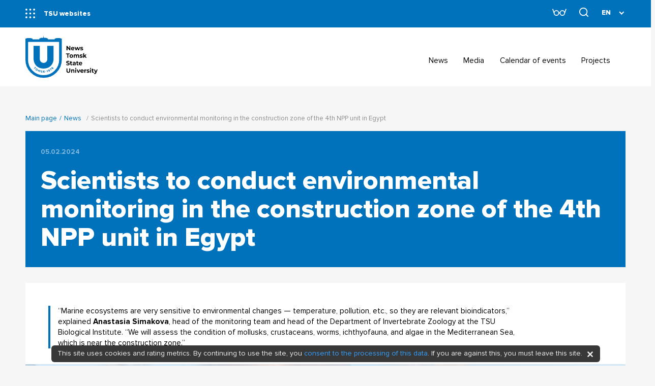

--- FILE ---
content_type: text/html; charset=UTF-8
request_url: https://en-news.tsu.ru/news/scientists-to-conduct-environmental-monitoring-in-the-construction-zone-of-the-4th-npp-unit-in-egypt/
body_size: 14854
content:
<!DOCTYPE html>
<html lang="en" class="transition-disabled">

<head prefix="og: http://ogp.me/ns# fb: http://ogp.me/ns/fb#">
    <meta charset="UTF-8">

    <title>Scientists to conduct environmental monitoring in the construction zone of the 4th NPP unit in Egypt</title>

        
    <meta name="viewport" content="width=device-width, initial-scale=1.0, maximum-scale=1.0, user-scalable=no">

    <!--[if IE]>
    <meta http-equiv="X-UA-Compatible" content="IE=edge">
    <![endif]-->

    <meta property="og:title" content="Scientists to conduct environmental monitoring in the construction zone of the 4th NPP unit in Egypt">
    <meta property="og:description" content="National Research Tomsk State University is the oldest university in Siberia and enters Top-100 Best University in the world.">
    <meta property="og:type" content="website">
    <meta property="og:image" content="/local/assets/i/tsu_share.jpg">

    <link rel="shortcut icon" href="/local/assets/i/favicon.png">

    <meta http-equiv="Content-Type" content="text/html; charset=UTF-8" />
<script data-skip-moving="true">(function(w, d, n) {var cl = "bx-core";var ht = d.documentElement;var htc = ht ? ht.className : undefined;if (htc === undefined || htc.indexOf(cl) !== -1){return;}var ua = n.userAgent;if (/(iPad;)|(iPhone;)/i.test(ua)){cl += " bx-ios";}else if (/Windows/i.test(ua)){cl += ' bx-win';}else if (/Macintosh/i.test(ua)){cl += " bx-mac";}else if (/Linux/i.test(ua) && !/Android/i.test(ua)){cl += " bx-linux";}else if (/Android/i.test(ua)){cl += " bx-android";}cl += (/(ipad|iphone|android|mobile|touch)/i.test(ua) ? " bx-touch" : " bx-no-touch");cl += w.devicePixelRatio && w.devicePixelRatio >= 2? " bx-retina": " bx-no-retina";if (/AppleWebKit/.test(ua)){cl += " bx-chrome";}else if (/Opera/.test(ua)){cl += " bx-opera";}else if (/Firefox/.test(ua)){cl += " bx-firefox";}ht.className = htc ? htc + " " + cl : cl;})(window, document, navigator);</script>


<link href="/bitrix/css/dbogdanoff.cookie/style.css?17491917031064" type="text/css"  rel="stylesheet" />
<link href="/local/assets/css/vendor.css?167462833833075" type="text/css"  data-template-style="true"  rel="stylesheet" />
<link href="/local/assets/css/app.css?1689319480217174" type="text/css"  data-template-style="true"  rel="stylesheet" />
<link href="/local/templates/tsu_news_en/styles.css?166422060653" type="text/css"  data-template-style="true"  rel="stylesheet" />







        <!-- Top.Mail.Ru counter -->
                <noscript>
            <div><img src="https://top-fwz1.mail.ru/counter?id=3603234;js=na"
                      style="position:absolute;left:-9999px;"
                      alt="Top.Mail.Ru"/></div>
        </noscript>
        <!-- /Top.Mail.Ru counter -->

        
        



</head>

<body>

<header class="header" id="js-header">
    <div class="header__blue-wrap">
        <div class="header__container">
            <button type="button" class="header__show-nav">
                <svg class="dots">
                    <use xlink:href="/local/assets/i/sprite.svg#dots"></use>
                </svg>
                TSU websites
            </button>
            <div class="header__controls">
                <button type="button" class="btn _special-version">
                    <svg class="special-version">
                        <use xlink:href="/local/assets/i/sprite.svg#special-version"></use>
                    </svg>
                </button>
                <button type="button" class="btn _search header-search">
                    <svg class="searchIcon">
                        <use xlink:href="/local/assets/i/sprite.svg#searchIcon"></use>
                    </svg>
                </button>
                
<div class="select-wrapper">
    <select class="js-select-language">
        
            <option value="https://news.tsu.ru">RU</option>

        
            <option value="" selected>EN</option>

        
            <option value="https://cn-news.tsu.ru">CN</option>

            </select>
</div>            </div>
            <button type="button" class="btn header__arrow-down"></button>
        </div>
    </div>
    <div class="header__container _padding-x">
        <a href="/" class="header__logo _desktop">
            <svg class="_icon-logo-en-news-short">
                <use xlink:href="/local/assets/i/sprite.svg#logo-en-news-short"></use>
            </svg>
        </a>
        <a href="/" class="header__logo _tablet">
            <svg class="_icon-logo-en-news-short">
                <use xlink:href="/local/assets/i/sprite.svg#logo-en-news-short"></use>
            </svg>
        </a>
        <nav>
            

    <ul class="header__menu">

        
            <li class="header__menu-item _padding-bottom  _no-arrow">
                <a href="/news/" class="link-title">
                    <h4>News</h4>
                </a>
            </li>

        
            <li class="header__menu-item _padding-bottom  _no-arrow">
                <a href="/media/" class="link-title">
                    <h4>Media</h4>
                </a>
            </li>

        
            <li class="header__menu-item _padding-bottom  _no-arrow">
                <a href="/calendar-of-events/" class="link-title">
                    <h4>Calendar of events</h4>
                </a>
            </li>

        
            <li class="header__menu-item _padding-bottom  _no-arrow">
                <a href="/projects/" class="link-title">
                    <h4>Projects</h4>
                </a>
            </li>

        
        <div class="header__menu-inner"></div>
    </ul>

            <div class="header__contact">
                <div class="header__contact-links">
                    <div class="item">
                        <span>Электронная почта</span>
                        <a href="#" target="_blank">office@ido.tsu.ru</a>
                    </div>
                    <div class="item">
                        <span>Телефон</span>
                        <a href="#" target="_blank">(3822) 78-56-53</a>
                    </div>
                </div>
                <ul class="social">


                    <li class="social__link">
                        <a href="/" title='Facebook' class="">
                            <svg class="fb">
                                <use xlink:href="/local/assets/i/sprite.svg#fb"></use>
                            </svg>
                        </a>
                    </li>

                    <li class="social__link">
                        <a href="/" title='VK' class="">
                            <svg class="vk">
                                <use xlink:href="/local/assets/i/sprite.svg#vk"></use>
                            </svg>
                        </a>
                    </li>

                </ul>
            </div>
        </nav>
        <button type="button" class="header-burger js-menu-burger">
            <i></i>
            <i></i>
            <i></i>
        </button>
    </div>
</header>


<main id="js-main" class="main _news js-fetch-news">

    
    <ul class="breadcrumbs" itemscope="" itemtype="http://schema.org/BreadcrumbList"><li itemtype="http://schema.org/ListItem"><a href="/" itemprop="url">Main page</a><meta itemprop="position" content="0" /></li><li itemtype="http://schema.org/ListItem"><a href="/news/" itemprop="url">News</a><meta itemprop="position" content="1" /></li><li itemtype="http://schema.org/ListItem" class="_active">Scientists to conduct environmental monitoring in the construction zone of the 4th NPP unit in Egypt<meta itemprop="position" content="2" /></li></ul>
    
    <div id="js-main-content" class="main__content">

        
    <div class="page-sidebar">
            </div>

    
        


<article class="page-head _news-portal">

    
        <input type="hidden" name="news_id" value="94203">
        <input type="hidden" name="news_path" value="/news/">

    
    
    <section class="page-head__content">
        <time class="page-head__date">05.02.2024</time>
        <h1>Scientists to conduct environmental monitoring in the construction zone of the 4th NPP unit in Egypt</h1>
    </section>

</article>

<div class="container">
    <div class="container__content news-content">
        <div class="text-content">
            <p class="_border-left">
	 “Marine ecosystems are very sensitive to environmental changes — temperature, pollution, etc., so they are relevant bioindicators,” explained <b>Anastasia Simakova</b>, head of the monitoring team and head of the Department of Invertebrate Zoology at the TSU Biological Institute. “We will assess the condition of mollusks, crustaceans, worms, ichthyofauna, and algae in the Mediterranean Sea, which is near the construction zone.”
</p>
<div class="media _lg">
	<div class="media__content">
 <img src="https://news.tsu.ru/upload/medialibrary/1b1/ejqyzvp0n6yowlep2ar983l04kzmctlj/Biologi-TGU.jpg">
	</div>
	<div class="media__description">
		 TSU Biological Institute scientists Ruslan Bagirov, Anastasia Simakova, Irina Babkina
		<p class="media__author">
			 Photo courtesy of TSU Biological Institute scientists
		</p>
		<p>
		</p>
	</div>
</div>
<p>
</p>
<p>
	 The starting point for the comparative analysis was the results of engineering and environmental surveys conducted by <a href="http://en-news.tsu.ru/news/scientists-monitor-the-construction-zone-of-the-nuclear-power-plant/?sphrase_id=450352">TSU biologists in 2017</a> before the nuclear power plant (NPP) construction was started. The group, which included hydrobiologists, ichthyologists, zoological specialists, radiophysicists, and divers, did a great deal of work: assessment of benthos, hydrobionts, aquatic vegetation and determining relative abundance, wintering, feeding, spawning places, migration routes, and other data to forecast changes in population condition of commercial, rare, and endangered species of plants and animals as a result of the construction of industrial facilities.
</p>
<p>
	 Thanks to their high professionalism, TSU biologists are the first and only group commissioned by the Egyptian side to monitor El Dabaa and contribute to ensuring environmental safety at the site. The scientists' information contributes to the relevant services to monitor marine ecosystems and assess damage during construction. In case of any signs of undesirable anthropogenic impact, the data provided by biologists will allow them to react quickly and accurately.
</p>
<p>
	 The TSU scientists collaborate with the National Institute of Oceanology and Fisheries (Alexandria), which provides some of the samples for research. All samples are delivered to the TSU laboratories after selection and sorting in Egypt, and then they are analyzed in Tomsk. Participation in the large international project is not only a proof of high level of expertise, but also a contribution to TSU’s worldwide scientific and educational recognition.
</p>
                <v-image-slider figcaption='{"author":"Samples of ichthyofauna studied by TSU scientists","text":"Photo courtesy of TSU Biological Institute scientists","size":"_lg"}' gallery='[{"src":"\/upload\/iblock\/9f7\/p4k8muszd7sliwerleq5p625tv747vdu\/P1080246_1.jpg"},{"src":"\/upload\/iblock\/f01\/c0ide8aoe3bo5nojn2441r3b4ga5znxg\/P1080259_1.jpg"},{"src":"\/upload\/iblock\/6f3\/bn89i6n0x7upkfct14dvi7cfgqp6hong\/P1080282_1.jpg"}]'></v-image-slider>

            
            
                <div class="row-items">
                                            <a href="/news/?tag=science">science</a>
                                            <a href="/news/?tag=Biological Institute">Biological Institute</a>
                                            <a href="/news/?tag=international cooperation">international cooperation</a>
                                            <a href="/news/?tag=ecology">ecology</a>
                                            <a href="/news/?tag=partners">partners</a>
                                            <a href="/news/?tag=egypt">egypt</a>
                                    </div>

            
            <ul class="social main-social">

                <li class="social__link">
                    <a href="https://vk.com/share.php?url=https://en-news.tsu.ru/news/scientists-to-conduct-environmental-monitoring-in-the-construction-zone-of-the-4th-npp-unit-in-egypt/" title="Поделиться во ВКонтакте" target="_blank">
                        <svg class="vk">
                            <use xlink:href="/local/assets/i/sprite.svg#vk"></use>
                        </svg>
                    </a>
                </li>

                <li class="social__link">
                    <a href="https://t.me/share/url?url=https://en-news.tsu.ru/news/scientists-to-conduct-environmental-monitoring-in-the-construction-zone-of-the-4th-npp-unit-in-egypt/&text=Scientists to conduct environmental monitoring in the construction zone of the 4th NPP unit in Egypt" title="Поделиться в Telegram" target="_blank">
                        <svg class="tg">
                            <use xlink:href="/local/assets/i/sprite.svg#tg"></use>
                        </svg>
                    </a>
                </li>

            </ul>

        </div>
    </div>
</div>



    </div>

</main>
<footer class="footer news" id="js-footer">
    <div class="footer__general">
        <a class="footer__logo" href="https://en-news.tsu.ru">
            <svg class="_icon-footer-logo-news-en">
                <use xlink:href="/local/assets/i/sprite.svg#footer-logo-news-en"></use>
            </svg>

        </a>
        <nav>
            

    <ul class="footer__menu">

        
            <li>
                <a href="/news/">News</a>
            </li>

        
            <li>
                <a href="/media/">Media</a>
            </li>

        
            <li>
                <a href="/calendar-of-events/">Calendar of events</a>
            </li>

        
            <li>
                <a href="/projects/">Projects</a>
            </li>

        
        <li>
            <a href="https://en.tsu.ru" target="_blank">
                <svg class="external-blue">
                    <use xlink:href="/local/assets/i/sprite.svg#external-blue"></use>
                </svg>
                TSU Main Website
            </a>
        </li>
    </ul>

        </nav>
        <div class="footer__news-links">

            
    <ul class="social footer__social">

        
            <li class="social__link" id="bx_3218110189_64112">
                <a href="https://www.youtube.com/c/tomskuniversity" title="YouTube" target="_blank">
                    <svg width="14" height="10" viewBox="0 0 14 10" fill="none" xmlns="http://www.w3.org/2000/svg">
<path d="M12.9956 2.00188C12.9245 1.73776 12.7853 1.49688 12.5921 1.30323C12.3989 1.10959 12.1584 0.969917 11.8944 0.89813C10.9156 0.62938 7.00002 0.625005 7.00002 0.625005C7.00002 0.625005 3.08502 0.62063 2.10565 0.877505C1.84185 0.952596 1.60179 1.09424 1.4085 1.28884C1.21522 1.48344 1.0752 1.72446 1.0019 1.98875C0.743773 2.9675 0.741273 4.9975 0.741273 4.9975C0.741273 4.9975 0.738773 7.0375 0.995023 8.00625C1.13877 8.54188 1.56065 8.96501 2.0969 9.10938C3.08565 9.37813 6.99065 9.3825 6.99065 9.3825C6.99065 9.3825 10.9063 9.38688 11.885 9.13063C12.1491 9.05897 12.3899 8.91962 12.5836 8.72637C12.7772 8.53312 12.9171 8.29265 12.9894 8.02876C13.2481 7.05063 13.25 5.02126 13.25 5.02126C13.25 5.02126 13.2625 2.98063 12.9956 2.00188V2.00188ZM5.74752 6.87813L5.75065 3.12813L9.00502 5.00625L5.74752 6.87813V6.87813Z" fill="#0072BC"/>
</svg>
                </a>
            </li>

        
            <li class="social__link" id="bx_3218110189_64113">
                <a href="skype:int.admissions_1" title="Skype" target="_blank">
                    <svg width="14" height="14" viewBox="0 0 14 14" fill="none" xmlns="http://www.w3.org/2000/svg">
<path d="M7.02812 11.2132C4.68963 11.2132 3.62077 10.0279 3.62077 9.15911C3.62077 8.95222 3.70647 8.75389 3.85724 8.61078C3.93165 8.54035 4.0201 8.48576 4.11705 8.45043C4.214 8.41509 4.31736 8.39978 4.42063 8.40545C5.42125 8.40545 5.1594 9.89878 7.02812 9.89878C7.98272 9.89878 8.54373 9.32633 8.54373 8.79045C8.54373 8.46767 8.35805 8.099 7.728 7.95122L5.64185 7.42778C3.96674 7.00389 3.67473 6.07678 3.67473 5.21734C3.67473 3.43389 5.31572 2.78756 6.87735 2.78756C8.31679 2.78756 10.0276 3.57778 10.0276 4.64723C10.0276 5.10767 9.64037 5.355 9.19045 5.355C8.33504 5.355 8.47866 4.16034 6.75991 4.16034C5.9053 4.16034 5.45458 4.55934 5.45458 5.117C5.45458 5.67467 6.12034 5.86367 6.70357 5.99045L8.24378 6.33656C9.93079 6.71456 10.3791 7.69845 10.3791 8.64111C10.3791 10.0917 9.24996 11.2117 7.02574 11.2117M13.4842 8.14567C13.5524 7.76456 13.5857 7.37878 13.5857 6.993C13.5911 6.03741 13.3844 5.0921 12.9799 4.22262C12.5755 3.35314 11.9829 2.58029 11.2433 1.95767C10.5107 1.34082 9.64742 0.891295 8.71585 0.641634C7.78429 0.391973 6.80774 0.348417 5.85689 0.514119C5.2683 0.176086 4.59815 -0.00142281 3.91596 8.58887e-06C3.22537 0.00607244 2.5486 0.190352 1.95378 0.534296C1.35896 0.878241 0.867077 1.36971 0.527653 1.95923C0.183837 2.55301 0.00210323 3.22368 1.81465e-05 3.90642C-0.00206693 4.58916 0.175567 5.26089 0.515751 5.85667C0.324644 6.89442 0.38927 7.9619 0.704246 8.97021C1.01922 9.97852 1.57543 10.8985 2.32655 11.6534C3.07049 12.4008 3.98965 12.9584 5.00388 13.2776C6.01811 13.5969 7.09663 13.6681 8.14539 13.4851C8.73328 13.8228 9.40252 14.0006 10.0839 14C10.7743 13.9939 11.4509 13.8096 12.0455 13.4659C12.6402 13.1221 13.132 12.6308 13.4715 12.0416C13.8157 11.4482 13.9978 10.7778 14 10.0952C14.0022 9.41269 13.8245 8.74114 13.4842 8.14567Z" fill="#0072BC"/>
</svg>
                </a>
            </li>

        
            <li class="social__link" id="bx_3218110189_64116">
                <a href="https://t.me/TSU_in_Spanish" title="Telegram Anuncios Importantes TSU" target="_blank">
                    <svg width="14" height="12" viewBox="0 0 14 12" fill="none" xmlns="http://www.w3.org/2000/svg">
<path d="M12.4156 0.823135L1.33437 5.09626C0.578123 5.40001 0.582498 5.82188 1.19562 6.01001L4.04062 6.89751L10.6231 2.74438C10.9344 2.55501 11.2187 2.65688 10.985 2.86438L5.65187 7.67751H5.65062L5.65187 7.67813L5.45562 10.6106C5.74312 10.6106 5.87 10.4788 6.03125 10.3231L7.41312 8.97938L10.2875 11.1025C10.8175 11.3944 11.1981 11.2444 11.33 10.6119L13.2169 1.71938C13.41 0.94501 12.9212 0.594385 12.4156 0.823135V0.823135Z" fill="#0072BC"/>
</svg>
                </a>
            </li>

        
            <li class="social__link" id="bx_3218110189_64114">
                <a href="https://t.me/tomskstateuniversityindonesia" title="Telegram TSU Indonesia" target="_blank">
                    <svg width="15" height="15" viewBox="0 0 15 15" fill="none" xmlns="http://www.w3.org/2000/svg">
<path d="M14.1502 3.69874L2.9973 7.99948C2.23616 8.30519 2.24056 8.72979 2.85765 8.91913L5.72103 9.81237L12.3461 5.63241C12.6593 5.44181 12.9455 5.54434 12.7103 5.75318L7.3427 10.5974L7.14518 13.5495C7.43454 13.5495 7.56223 13.4168 7.72452 13.2601L9.11533 11.9077L12.0083 14.0445C12.5417 14.3383 12.9248 14.1873 13.0575 13.5507L14.9566 4.60078C15.151 3.8214 14.659 3.46851 14.1502 3.69874Z" fill="#0072BC"/>
<path d="M0.771755 3.62508H0V0H0.771755V3.62508Z" fill="#0072BC"/>
<path d="M3.38276 3.62508H1.95338V0H3.38276C3.95161 0 4.41357 0.16667 4.76865 0.50001C5.12736 0.833351 5.30671 1.27177 5.30671 1.81526C5.30671 2.35874 5.12917 2.79716 4.77409 3.1305C4.41901 3.46022 3.95523 3.62508 3.38276 3.62508ZM3.38276 2.94571C3.73059 2.94571 4.00596 2.83702 4.20886 2.61962C4.41539 2.40222 4.51865 2.1341 4.51865 1.81526C4.51865 1.48191 4.41901 1.21017 4.21973 1.00002C4.02045 0.786248 3.74146 0.679362 3.38276 0.679362H2.72513V2.94571H3.38276Z" fill="#0072BC"/>
</svg>
                </a>
            </li>

        
            <li class="social__link" id="bx_3218110189_64115">
                <a href="https://t.me/TSUinSpanish" title="Telegram TSU in Spanish" target="_blank">
                    <svg width="15" height="15" viewBox="0 0 15 15" fill="none" xmlns="http://www.w3.org/2000/svg">
<path d="M14.1501 3.75327L2.997 8.05411C2.23584 8.35983 2.24025 8.78444 2.85735 8.97379L5.7208 9.86705L12.346 5.68698C12.6593 5.49638 12.9455 5.59891 12.7102 5.80776L7.34251 10.6521L7.14498 13.6043C7.43435 13.6043 7.56205 13.4715 7.72434 13.3149L9.11518 11.9624L12.0082 14.0993C12.5416 14.3931 12.9247 14.2421 13.0575 13.6055L14.9566 4.65533C15.151 3.87593 14.659 3.52304 14.1501 3.75327Z" fill="#0072BC"/>
<path d="M2.56533 3.67951H0V0.0543502H2.56533V0.733729H0.771774V1.50007H2.52729V2.17945H0.771774V3.00014H2.56533V3.67951Z" fill="#0072BC"/>
<path d="M4.91874 3.74474C4.27379 3.74474 3.76289 3.5527 3.38607 3.16862L3.80456 2.58164C4.11617 2.90774 4.50025 3.07079 4.95679 3.07079C5.15607 3.07079 5.31007 3.03275 5.41877 2.95666C5.53109 2.87694 5.58725 2.78092 5.58725 2.6686C5.58725 2.57077 5.53471 2.48924 5.42964 2.42402C5.32818 2.3588 5.19955 2.3117 5.04375 2.28271C4.89157 2.25373 4.72489 2.21206 4.54373 2.15771C4.36256 2.10336 4.19407 2.04176 4.03827 1.97292C3.88609 1.90407 3.75746 1.79537 3.65238 1.64681C3.55093 1.49826 3.5002 1.31709 3.5002 1.10331C3.5002 0.791703 3.62521 0.530821 3.87522 0.320667C4.12523 0.106889 4.45858 0 4.87526 0C5.45138 0 5.92241 0.168486 6.28837 0.505458L5.859 1.0707C5.57276 0.806196 5.22129 0.673944 4.80461 0.673944C4.64156 0.673944 4.51474 0.706554 4.42416 0.771774C4.33357 0.836995 4.28828 0.925767 4.28828 1.03809C4.28828 1.12505 4.33901 1.19933 4.44046 1.26093C4.54554 1.3189 4.67417 1.36238 4.82635 1.39137C4.98215 1.42035 5.14883 1.46383 5.32637 1.52181C5.50754 1.57616 5.67421 1.63957 5.82639 1.71203C5.9822 1.78088 6.11083 1.89139 6.21228 2.04357C6.31736 2.19213 6.3699 2.37148 6.3699 2.58164C6.3699 2.92948 6.24489 3.21029 5.99488 3.42407C5.74849 3.63785 5.38978 3.74474 4.91874 3.74474Z" fill="#0072BC"/>
</svg>
                </a>
            </li>

        
    </ul>


            <div class="footer__contacts">
                <div class="footer__phones">
                    <a href="tel:+73822529604">(3822) 529-604</a>
                </div>
                <a href="https://paraweb.me" target="_blank">
    <svg class="_icon-paraweb-en-gray">
        <use xlink:href="/local/assets/i/sprite.svg#paraweb-en-gray"></use>
    </svg>
</a>            </div>
        </div>
    </div>
</footer>

<div class="modals news" hidden>

    <section class="search popup">
        <div class="search__container">
            <div class="search__header">
                <h2>Search</h2>
                <div class="search__close">
                    <svg class="_icon-x">
                        <use xlink:href="/local/assets/i/sprite.svg#x"></use>
                    </svg>

                    <span>close</span>
                </div>
            </div>
            
<div class="search__content">
    <form class="search__form | js-search-header" action="/search/index.php" id="searchForm" autocomplete="off">
        <input type="text" name="q" placeholder="Enter a search term" required>
        <button type="submit" class="search__submit btn">SEARCH</button>
    </form>
</div>        </div>
    </section>


    <section class="faculties popup">
        <div class="faculties__container">
            
<div class="faculties__header news">
    <div class="faculties__links">

        <a href="https://en.tsu.ru" class="more" target="_blank">
            <span>TSU Main Website</span>
            <svg class="_icon-link">
                <use xlink:href="/local/assets/i/sprite.svg#link"></use>
            </svg>
        </a>

        
            <input type="radio" name="faculties" id="fakultety-nii-sae" value="fakultety-nii-sae" class="faculties__input | js-faculties" checked>
            <label for="fakultety-nii-sae">Faculties, Research Institutes, StraU </label>

        
            <input type="radio" name="faculties" id="resursy-universiteta" value="resursy-universiteta" class="faculties__input | js-faculties">
            <label for="resursy-universiteta">University resources</label>

        
    </div>
    <div class="faculties__close">
        <svg class="_icon-x">
            <use xlink:href="/local/assets/i/sprite.svg#x"></use>
        </svg>

        <span>Close</span>
    </div>
</div>
<div class="faculties__content">

    
        <ul class="faculties__list" id="fakultety-nii-sae">

                            <li><a href="http://bio.tsu.ru/">Institute of Biology, Ecology, Soil Science, Agriculture, and Forestry</a></li>
                            <li><a href="https://geo.tsu.ru/">Faculty of Geology and Geography</a></li>
                            <li><a href="http://history.tsu.ru/">Faculty of Historical and Political Studies</a></li>
                            <li><a href="http://www.math.tsu.ru/">Faculty of Mechanics and Mathematics</a></li>
                            <li><a href="http://ff.tsu.ru/">Faculty of Physics</a></li>
                            <li><a href="http://ui.tsu.ru/">Institute of Law</a></li>
                            <li><a href="http://rff.tsu.ru/">Faculty of Radiophysics</a></li>
                            <li><a href="https://chem.tsu.ru/">Faculty of Chemistry</a></li>
                            <li><a href="https://iem.tsu.ru/">Institute of Economics and Management</a></li>
                            <li><a href="https://ftf.tsu.ru/">Faculty of Physics and Engineering</a></li>
                            <li><a href="https://csi.tsu.ru/">Institute of Applied Mathematics and Computer Science</a></li>
                            <li><a href="https://hits.tsu.ru/">Higher IT School</a></li>
                            <li><a href="https://www.newsman.tsu.ru/">Faculty of Journalism</a></li>
                            <li><a href="http://fsf.tsu.ru/">Faculty of Philosophy</a></li>
                            <li><a href="http://philology.tsu.ru/">Faculty of Philology</a></li>
                            <li><a href="http://iik.tsu.ru/">Institute of Arts and Culture</a></li>
                            <li><a href="http://flf.tsu.ru/">Faculty of Foreign Languages</a></li>
                            <li><a href="http://www.psy.tsu.ru/">Faculty of Psychology</a></li>
                            <li><a href="http://sport.tsu.ru/">Faculty of Physical Education</a></li>
                            <li><a href="http://www.fit.tsu.ru/">Faculty of Innovative Technologies</a></li>
            
        </ul>

    
        <ul class="faculties__list" id="resursy-universiteta" hidden>

                            <li><a href="https://en.priority2030.tsu.ru/">Priority-2030</a></li>
                            <li><a href="#">News TSU</a></li>
            
        </ul>

    
</div>
        </div>
    </section>



    <div class="header-top popup">
        <div class="header-top__container">
            <div class="header-top__content">
                <ul>

                    <li><a class="" href="/search/">Search</a></li>

                    <li><a class="" href="https://news.tsu.ru" target="_blank">Русская версия</a></li>

                    <li><a href="https://cn-news.tsu.ru" target="_blank">中文</a></li>

                </ul>
            </div>
        </div>
    </div>

    <div class="ask popup">
        <div class="ask__container">
            <form class="form" id="feedback">
                <div class="form__content | js-form-content">
                    <div class="ask__header">
                        <h1>Спрашивайте! Высказывайте свое мнение!</h1>
                        <div class="ask__close">
                            <svg class="_icon-x">
                                <use xlink:href="/local/assets/i/sprite.svg#x"></use>
                            </svg>

                            <span>ЗАКРЫТЬ</span>
                        </div>
                    </div>
                    <div class="ask__content">
                        <div class="form__row">
                            <div class="form__input-group">
                                <input required class="form__input | js-data" type="text" name="name" id="name" placeholder="Представьтесь">
                                <span class="form__error" id="name-error">Представьтесь, пожалуйста</span>
                            </div>
                            <div class="form__input-group">
                                <input class="form__input | js-data" type="email" name="email" id="email" placeholder="Ваш e-mail">
                                <span class="form__error" id="email-error">Введите ваш e-mail, пожалуйста</span>
                            </div>
                        </div>
                        <div class="form__textarea-group">
                            <textarea class="form__textarea | js-data" id="textarea" name="comment" placeholder="Ваше сообщение"></textarea>
                            <span class="form__error" id="textarea-error">Введите ваше сообщение, пожалуйста</span>
                        </div>
                        <div class="form__row">
                            <img class="form__captcha" src="/local/assets/i/c/captcha.jpg" alt="">
                            <div class="form__input-group">
                                <input class="form__input | js-data" type="text" name="captcha" id="captcha" placeholder="Код с картинки">
                                <span class="form__error" id="captcha-error">Введите каптчу, пожалуйста</span>
                            </div>
                        </div>
                        <div class="form__checkbox-group">
                            <input class="form__checkbox | js-data" name="agreement" type="checkbox" id="checkbox">
                            <span class="form__error" id="checkbox-error">Примите условия соглашения, пожалуйста</span>
                            <label for="checkbox">
                                <p>Даю своё согласие на обработку персональных данных и соглашаюсь с <a href="https://ido.tsu.ru/upload/politika_pd.pdf" target="_blank">Политикой в отношении обработки персональных данных НИ ТГУ</a></p>
                            </label>
                        </div>
                        <button type="submit" disabled class="btn form__submit | js-form-submit">Отправить</button>
                    </div>
                </div>
                <div class="form__success | js-form-success">
                    <div class="form__row">
                        <h2>Спасибо!</h2>
                        <div class="form__success-close | js-success-close">
                            <svg class="_icon-x">
                                <use xlink:href="/local/assets/i/sprite.svg#x"></use>
                            </svg>

                        </div>
                    </div>
                    <div class="text">
                        <p>Наши сотрудники свяжутся с вами в ближайшее время по указанным вами контактам.</p>
                    </div>
                </div>
            </form>
        </div>
    </div>

    <div class="photo popup">
        <div class="photo__container">
            <button type="button" class="photo__close"></button>
            <img class="photo__photo" src="#" alt="#">
            <p class="photo__title"></p>
        </div>
    </div>

    <section class="announcement popup | js-popup-announcement">
        <div class="announcement__container popup__content">
            <div class="announcement__close | js-announcement__close">
                <svg class="_icon-x">
                    <use xlink:href="/local/assets/i/sprite.svg#x"></use>
                </svg>
            </div>
            <div class="announcement__content">
                <div class="announcement__header">
                    <h2>Send announcement</h2>
                    <p>Dear Colleagues!<br>If you are hosting any event in Tomsk (concert, lecture, master class, etc.) and want to announce it on the TSU website, please provide the following information:</p>
                </div>
                <div class="announcement__content">
                    
<form class="form" id="Form_141" autocomplete="off" novalidate>

    <input type="hidden" name="form_id" value="Form_141">

    
        <div class="form__input-group">

            
                <input required id="Field_NAME" class="form__input | js-data" type="text" name="NAME" placeholder="Title*">

                            <span class="form__error" id="NAME-error">Please enter «Title»</span>
            
        </div>

    
        <div class="form__input-group">

            
                <input required id="Field_TEXT" class="form__input | js-data" type="text" name="TEXT" placeholder="Description*">

                            <span class="form__error" id="TEXT-error">Please enter «Description»</span>
            
        </div>

    
        <div class="form__input-group">

            
                <input required id="Field_DATE" class="form__input | js-data js-date-mask" type="text" name="DATE" placeholder="Start date*">

                            <span class="form__error" id="DATE-error">Please enter «Start date»</span>
            
        </div>

    
        <div class="form__input-group">

            
                <input id="Field_DATE_TO" class="form__input | js-data js-date-mask" type="text" name="DATE_TO" placeholder="End date">

                            <span class="form__error" id="DATE_TO-error">Please enter «End date»</span>
            
        </div>

    
        <div class="form__input-group">

            
                <input required id="Field_TIME_FROM" class="form__input | js-data js-time-mask" type="text" name="TIME_FROM" placeholder="Start time*">

                            <span class="form__error" id="TIME_FROM-error">Please enter «Start time»</span>
            
        </div>

    
        <div class="form__input-group">

            
                <input required id="Field_LOCATION" class="form__input | js-data" type="text" name="LOCATION" placeholder="Location*">

                            <span class="form__error" id="LOCATION-error">Please enter «Location»</span>
            
        </div>

                <h3>Participation requirements</h3>
        
        <div class="form__checkbox-group">

            
                <input class="form__checkbox | js-data" name="ENTER" type="checkbox" id="ENTER" value="100" data-required-target="#Field_COST_ENTER" data-disable-target="#Field_COST_ENTER">
                <label for="ENTER">
                    Admission charged                </label>

            
        </div>

    
        <div class="form__checkbox-group">

            
                <input class="form__checkbox | js-data" name="NEED_REGISTRATION" type="checkbox" id="NEED_REGISTRATION" value="101" data-required-target="#Field_LINK" data-disable-target="#Field_LINK">
                <label for="NEED_REGISTRATION">
                    Registration required                </label>

            
        </div>

    
        <div class="form__input-group">

            
                <input id="Field_COST_ENTER" class="form__input | js-data" type="text" name="COST_ENTER" placeholder="Admission fee">

                            <span class="form__error" id="COST_ENTER-error">Please enter «Admission fee»</span>
            
        </div>

    
        <div class="form__input-group">

            
                <input id="Field_LINK" class="form__input | js-data" type="text" name="LINK" placeholder="Register here">

                            <span class="form__error" id="LINK-error">Please enter «Register here»</span>
            
        </div>

                <h3>Advertisement </h3>
        
        <div class="form__input-group">

            
                <div class="form__row _left">
                    <input class="form__input-file | js-data" type="file" name="PLAYBILL[]" id="PLAYBILL_1" accept="" multiple>
                    <span class="form__error" id="file-error">Неверный формат или размер файла</span>
                    <label for="PLAYBILL_1" class="_paperclip">
                        <svg class="_icon-paperclip-file">
                            <use xlink:href="/local/assets/i/sprite.svg#paperclip-file"></use>
                        </svg>
                        Attach file
                    </label>
                    <div class="form__list-file"></div>
                </div>

                            <span class="form__error" id="PLAYBILL-error">Please enter «Advertisement»</span>
            
        </div>

                <h3>Agenda</h3>
        
        <div class="form__input-group">

            
                <div class="form__row _left">
                    <input class="form__input-file | js-data" type="file" name="PROGRAM[]" id="PROGRAM_1" accept="" multiple>
                    <span class="form__error" id="file-error">Неверный формат или размер файла</span>
                    <label for="PROGRAM_1" class="_paperclip">
                        <svg class="_icon-paperclip-file">
                            <use xlink:href="/local/assets/i/sprite.svg#paperclip-file"></use>
                        </svg>
                        Attach file
                    </label>
                    <div class="form__list-file"></div>
                </div>

                            <span class="form__error" id="PROGRAM-error">Please enter «Agenda»</span>
            
        </div>

                <h3>Photos</h3>
        
        <div class="form__input-group">

            
                <div class="form__row _left">
                    <input class="form__input-file | js-data" type="file" name="PHOTOS[]" id="PHOTOS_1" accept="" multiple>
                    <span class="form__error" id="file-error">Неверный формат или размер файла</span>
                    <label for="PHOTOS_1" class="_paperclip">
                        <svg class="_icon-paperclip-file">
                            <use xlink:href="/local/assets/i/sprite.svg#paperclip-file"></use>
                        </svg>
                        Attach file
                    </label>
                    <div class="form__list-file"></div>
                </div>

                            <span class="form__error" id="PHOTOS-error">Please enter «Photos»</span>
            
        </div>

    
        <div class="form__input-group">

            
                <input required id="Field_CONTACT" class="form__input | js-data" type="text" name="CONTACT" placeholder="Contacts*">

                            <span class="form__error" id="CONTACT-error">Please enter «Contacts»</span>
            
        </div>

    
        <div class="form__input-group">
            <div class="form__row">
                <div class="form__captcha-wrap">
                    <img class="form__captcha" src="/bitrix/tools/captcha.php?captcha_code=0dbe4b7b6c1d20a309d1d17158b4b813">
                    <div class="form__captcha-btn js-reload-captcha">reload</div>
                </div>

                <div class="form__input-group">
                    <input type="hidden" name="captcha_code" value="0dbe4b7b6c1d20a309d1d17158b4b813">
                    <input required class="form__input | js-data" type="text" name="captcha" id="captcha" placeholder="Captcha*">
                    <span class="form__error" id="captcha-error">Please enter Captcha</span>
                </div>
            </div>
        </div>

    
    <div class="form__checkbox-group">
        <input required class="form__checkbox | js-data" name="agreement" type="checkbox" id="agreement_Form_141">
        <span class="form__error" id="checkbox-error">Please accept the terms of agreement</span>
        <label for="agreement_Form_141">
            <p>I hereby give my consent to the processing of personal data and agree with the <a href="https://persona.tsu.ru/Content/documents/politika_pd.pdf" target="_blank">Policy on Personal Data Processing at TSU</a></p>
        </label>
    </div>

    <button type="submit" class="btn form__submit | js-form-submit">Submit</button>
</form>

                </div>
            </div>
        </div>
    </section>

    <section class="announcement popup | js-popup-article">
        <div class="announcement__container popup__content">
            <div class="announcement__close | js-announcement__close">
                <svg class="_icon-x">
                    <use xlink:href="/local/assets/i/sprite.svg#x"></use>
                </svg>

            </div>
            <div class="announcement__content">
                <div class="announcement__header">
                    <h2>Прислать статью</h2>
                    <p>Пришлите текстовые, фото- и видео материалы, прикрепив файлы архивом</p>
                </div>
                
<form class="form" id="Form_117" autocomplete="off" novalidate>

    <input type="hidden" name="form_id" value="Form_117">

    
        <div class="form__input-group">

            
                <input required class="form__input | js-data" type="text" name="FIO" placeholder="Ваше имя*">

                            <span class="form__error" id="FIO-error">Введите «Ваше имя», пожалуйста</span>
            
        </div>

    
        <div class="form__input-group">

            
                <input required class="form__input | js-data" type="email" name="EMAIL" placeholder="E-mail*">

                            <span class="form__error" id="EMAIL-error">Введите «E-mail», пожалуйста</span>
            
        </div>

    
        <div class="form__input-group">

            
                <input required class="form__input | js-data" type="text" name="TEXT" placeholder="Текст сообщения*">

                            <span class="form__error" id="TEXT-error">Введите «Текст сообщения», пожалуйста</span>
            
        </div>

    
        <div class="form__input-group">

                                <p><b>Внимание!</b> При прикреплении нескольких документов во всплывающем диалоговом окне левой кнопкой мыши выберите все необходимые документы, нажав на кнопку Ctrl.</p><br>
                
                <div class="form__row _left">
                    <input class="form__input-file | js-data" type="file" name="FILE[]" id="FILE_1" accept="" multiple>
                    <span class="form__error" id="file-error">Неверный формат или размер файла</span>
                    <label for="FILE_1" class="_paperclip">
                        <svg class="_icon-paperclip-file">
                            <use xlink:href="/local/assets/i/sprite.svg#paperclip-file"></use>
                        </svg>
                        Файл                    </label>
                    <div class="form__list-file"></div>
                </div>

                            <span class="form__error" id="FILE-error">Введите «Файл», пожалуйста</span>
            
        </div>

    
        <div class="form__input-group">
            <div class="form__row">
                <div class="form__captcha-wrap">
                    <img class="form__captcha" src="/bitrix/tools/captcha.php?captcha_code=05956d291c27c2fc4c69dd182ae2cd7c">
                    <div class="form__captcha-btn js-reload-captcha">обновить код</div>
                </div>

                <div class="form__input-group">
                    <input type="hidden" name="captcha_code" value="05956d291c27c2fc4c69dd182ae2cd7c">
                    <input required class="form__input | js-data" type="text" name="captcha" id="captcha" placeholder="Код с картинки*">
                    <span class="form__error" id="captcha-error">Введите каптчу, пожалуйста</span>
                </div>
            </div>
        </div>

    
    <div class="form__checkbox-group">
        <input required class="form__checkbox | js-data" name="agreement" type="checkbox" id="agreement_Form_117">
        <span class="form__error" id="checkbox-error">Примите условия соглашения, пожалуйста</span>
        <label for="agreement_Form_117">
            <p>Даю своё согласие на обработку персональных данных и соглашаюсь с <a href="https://persona.tsu.ru/Content/documents/politika_pd.pdf" target="_blank">Политикой в отношении обработки персональных данных НИ ТГУ</a></p>
        </label>
    </div>

    
    <button type="submit" class="btn form__submit | js-form-submit">Отправить</button>
</form>

            </div>
        </div>
    </section>

    <div class="announcement popup | js-popup-success">
        <div class="announcement__container popup__content">
            <div class="announcement__close | js-success__close">
                <svg class="_icon-x">
                    <use xlink:href="/local/assets/i/sprite.svg#x"></use>
                </svg>

            </div>
            <div class="announcement__content">
                <div class="announcement__header">
                    <h2>Спасибо!</h2>
                    <p>
                        Наши сотрудники свяжутся с вами в ближайшее время по указанным вами контактам.
                    </p>
                </div>
            </div>
        </div>
    </div>

    
    <section class="mistype popup | js-popup-mistype">
        <div class="mistype__container popup__content">
            <form action="#" method="post" class="form" id="mistype">
                <div class="mistype__close | js-mistype-close">
                    <svg class="_icon-x">
                        <use xlink:href="/local/assets/i/sprite.svg#x"></use>
                    </svg>

                </div>
                <div class="form__content | js-form-content">
                    <h2>Нашли опечатку?</h2>
                    <div class="form__textarea-group">
                        <input type="text" class="mistype__input" hidden url="">
                        <textarea class="form__textarea | js-selection-value" name="selection-value" disabled></textarea>
                        <textarea class="form__textarea | js-data" id="textarea" name="comment" placeholder="Комментарий (необязательно)"></textarea>
                    </div>
                    <button type="submit" class="btn form__submit | js-form-submit">Отправить</button>
                </div>
            </form>
        </div>
    </section>

</div>


<!-- Full polyfill bundle for old browsers -->
<script>if(!window.BX)window.BX={};if(!window.BX.message)window.BX.message=function(mess){if(typeof mess==='object'){for(let i in mess) {BX.message[i]=mess[i];} return true;}};</script>
<script>(window.BX||top.BX).message({"JS_CORE_LOADING":"Loading...","JS_CORE_WINDOW_CLOSE":"Close","JS_CORE_WINDOW_EXPAND":"Expand","JS_CORE_WINDOW_NARROW":"Restore","JS_CORE_WINDOW_SAVE":"Save","JS_CORE_WINDOW_CANCEL":"Cancel","JS_CORE_H":"h","JS_CORE_M":"m","JS_CORE_S":"s","JS_CORE_NO_DATA":"- No data -","JSADM_AI_HIDE_EXTRA":"Hide extra items","JSADM_AI_ALL_NOTIF":"All notifications","JSADM_AUTH_REQ":"Authentication is required!","JS_CORE_WINDOW_AUTH":"Log In","JS_CORE_IMAGE_FULL":"Full size","JS_CORE_WINDOW_CONTINUE":"Continue"});</script><script src="/bitrix/js/main/core/core.js?1758738019511455"></script><script>BX.Runtime.registerExtension({"name":"main.core","namespace":"BX","loaded":true});</script>
<script>BX.setJSList(["\/bitrix\/js\/main\/core\/core_ajax.js","\/bitrix\/js\/main\/core\/core_promise.js","\/bitrix\/js\/main\/polyfill\/promise\/js\/promise.js","\/bitrix\/js\/main\/loadext\/loadext.js","\/bitrix\/js\/main\/loadext\/extension.js","\/bitrix\/js\/main\/polyfill\/promise\/js\/promise.js","\/bitrix\/js\/main\/polyfill\/find\/js\/find.js","\/bitrix\/js\/main\/polyfill\/includes\/js\/includes.js","\/bitrix\/js\/main\/polyfill\/matches\/js\/matches.js","\/bitrix\/js\/ui\/polyfill\/closest\/js\/closest.js","\/bitrix\/js\/main\/polyfill\/fill\/main.polyfill.fill.js","\/bitrix\/js\/main\/polyfill\/find\/js\/find.js","\/bitrix\/js\/main\/polyfill\/matches\/js\/matches.js","\/bitrix\/js\/main\/polyfill\/core\/dist\/polyfill.bundle.js","\/bitrix\/js\/main\/core\/core.js","\/bitrix\/js\/main\/polyfill\/intersectionobserver\/js\/intersectionobserver.js","\/bitrix\/js\/main\/lazyload\/dist\/lazyload.bundle.js","\/bitrix\/js\/main\/polyfill\/core\/dist\/polyfill.bundle.js","\/bitrix\/js\/main\/parambag\/dist\/parambag.bundle.js"]);
</script>
<script>BX.Runtime.registerExtension({"name":"fx","namespace":"window","loaded":true});</script>
<script>BX.Runtime.registerExtension({"name":"jquery3","namespace":"window","loaded":true});</script>
<script>(window.BX||top.BX).message({"LANGUAGE_ID":"en","FORMAT_DATE":"MM\/DD\/YYYY","FORMAT_DATETIME":"MM\/DD\/YYYY H:MI:SS T","COOKIE_PREFIX":"BITRIX_SM","SERVER_TZ_OFFSET":"25200","UTF_MODE":"Y","SITE_ID":"ne","SITE_DIR":"\/","USER_ID":"","SERVER_TIME":1768692388,"USER_TZ_OFFSET":0,"USER_TZ_AUTO":"Y","bitrix_sessid":"6efe4e50bf55ab27d7a208540d16fb0f"});</script><script src="/bitrix/js/main/core/core_fx.js?166513987216888"></script>
<script src="/bitrix/js/dbogdanoff.cookie/script.js?17491917032087"></script>
<script src="/bitrix/js/main/jquery/jquery-3.6.0.min.js?166513987189501"></script>
<script src="/bitrix/js/vkteam.tracker/script.js?17375205073445"></script>
<script type="text/javascript">
            var _tmr = window._tmr || (window._tmr = []);
            _tmr.push({id: "3603234", type: "pageView", start: (new Date()).getTime()});
            (function (d, w, id) {
                if (d.getElementById(id)) return;
                var ts = d.createElement("script");
                ts.type = "text/javascript";
                ts.async = true;
                ts.id = id;
                ts.src = "https://top-fwz1.mail.ru/js/code.js";
                var f = function () {
                    var s = d.getElementsByTagName("script")[0];
                    s.parentNode.insertBefore(ts, s);
                };
                if (w.opera == "[object Opera]") {
                    d.addEventListener("DOMContentLoaded", f, false);
                } else {
                    f();
                }
            })(document, window, "tmr-code");
        </script>
<script src="/local/templates/tsu_news_en/js/main.js?1670577677634"></script>
<script src="/local/components/tsu/form/templates/send_an_announcement_en/script.js?16678903281554"></script>
<script src="/local/components/tsu/form/templates/.default/script.js?16690986401560"></script>

<script nomodule src="/local/assets/js/es6-polyfills.js"></script>
<script src="/local/assets/js/svg4everybody.min.js" defer async></script>
<script src="/local/assets/js/app.js" defer></script>

</body>


</html>

--- FILE ---
content_type: text/css
request_url: https://en-news.tsu.ru/local/assets/css/app.css?1689319480217174
body_size: 217276
content:
@charset "UTF-8";.btn-reset{padding:0;border:0;background:transparent}.overflow-hidden{overflow:hidden}.overflow-x-hidden,.overflow-y-hidden{overflow-x:hidden}@font-face{font-family:Proxima Nova;src:url(../fonts/ProximaNova/400.woff2) format("woff2"),url(../fonts/ProximaNova/400.woff) format("woff");font-style:normal;font-weight:400;font-display:swap}@font-face{font-family:Proxima Nova;src:url(../fonts/ProximaNova/700.woff2) format("woff2"),url(../fonts/ProximaNova/700.woff) format("woff");font-style:normal;font-weight:700;font-display:swap}@font-face{font-family:Proxima Nova;src:url(../fonts/ProximaNova/800.woff2) format("woff2"),url(../fonts/ProximaNova/800.woff) format("woff");font-style:normal;font-weight:800;font-display:swap}*,:after,:before{box-sizing:border-box;outline:none}body{display:flex;flex-direction:column;overflow-x:hidden}:not(.is-safari) body::-webkit-scrollbar{width:7px;height:7px}:not(.is-safari) body::-webkit-scrollbar-track{background:#fff}:not(.is-safari) body::-webkit-scrollbar-thumb{background-color:rgba(0,114,188,.7)}body._special-version{background-color:#fff}body._special-version::-webkit-scrollbar-thumb{background-color:#000}body._special-version-contrast{background-color:#000}main{flex:1 0 auto}.transition-disabled *{transition:none!important}.hidden,[hidden]{display:none!important}.disabled{cursor:not-allowed;opacity:.33}body,html{-webkit-font-smoothing:antialiased;-moz-osx-font-smoothing:grayscale;min-height:100vh;margin:0;color:#000;font-family:Proxima Nova,Arial,sans-serif}html{font-size:62.5%;background:#f6f6f6}@media screen and (max-width:767px){html{font-size:calc(-.90604px + 2.90828vw)}}@media screen and (min-width:768px) and (max-width:1023px){html{font-size:calc(-2.04706px + 1.56863vw)}}@media (min-width:1024px) and (max-width:1360px){html{font-size:calc(1.90476px + .59524vw)}}body{font-size:1.6rem}ul{margin:0;padding-left:0;list-style-type:none}b,strong{font-weight:700}a{color:inherit;text-decoration:none}button,label{cursor:pointer}[class^=_icon],picture img{display:block}.visually-hidden{position:absolute;width:1px;height:1px;margin:-1px;padding:0;border:0;overflow:hidden;clip:rect(0,0,0,0)}._visually-h1,h1{font-weight:800;font-size:5.5rem;line-height:5.9rem}@media (max-width:1023px){._visually-h1,h1{font-size:3rem;line-height:3.6rem}}._visually-h2,h2{font-weight:800;font-size:4rem;line-height:4.7rem}@media (max-width:1023px){._visually-h2,h2{font-size:3.2rem;line-height:3.8rem}}@media (max-width:767px){._visually-h2,h2{font-size:2.4rem;line-height:2.8rem}}._visually-h3,h3{font-weight:800;font-size:2.2rem;line-height:2.3rem}@media (max-width:767px){._visually-h3,h3{font-size:1.8rem}}._visually-h4,h4{font-weight:800;font-size:2rem;line-height:2.4rem}p{font-size:1.6rem;line-height:2.3rem}.text-content>:first-child{margin-top:0}.text-content>:last-child{margin-bottom:0}.text-content h1,.text-content h2,.text-content h3,.text-content h4,.text-content ol,.text-content p,.text-content ul{margin:0}.text-content p img{max-width:100%;-o-object-fit:cover;object-fit:cover}.text-content p._d-flex{display:flex}.text-content p._d-flex a{font-variant-numeric:tabular-nums}.text-content>:not(:last-child){margin-bottom:3.2rem}.text-content>:not(:last-child):not([class]):not([table]){display:block}@media (max-width:767px){.text-content>:not(:last-child){margin-bottom:2.4rem}}.text-content>h1:not(h1:first-child),.text-content>h2:not(h2:first-child),.text-content>h3:not(h3:first-child),.text-content>h4:not(h4:first-child){margin-top:4.8rem!important;margin-bottom:3.2rem!important}@media (max-width:767px){.text-content>h1:not(h1:first-child),.text-content>h2:not(h2:first-child),.text-content>h3:not(h3:first-child),.text-content>h4:not(h4:first-child){margin-top:3.2rem!important;margin-bottom:2.4rem!important}}.text-content table:not([class]){width:100%;margin:5.9rem 0;border-collapse:collapse}@media (max-width:1023px){.text-content table:not([class]){margin:2.4rem 0}}@media (max-width:767px){.text-content table:not([class]){margin:0}}.text-content table:not([class]) thead{border-bottom:1px solid #9b9b9b;font-weight:700;background-color:#8f8f8f}.text-content table:not([class]) thead td,.text-content table:not([class]) thead th{padding:2.5rem 2.1rem}@media (max-width:1023px){.text-content table:not([class]) thead td,.text-content table:not([class]) thead th{padding:2rem}}.text-content table:not([class]) tbody tr{border-bottom:1px solid #9b9b9b}.text-content table:not([class]) tbody tr:nth-child(odd){background-color:rgba(197,218,218,.28)}.text-content table:not([class]) tbody td{padding:3rem 2.1rem}@media (max-width:1023px){.text-content table:not([class]) tbody td{padding:2rem}}.text-content table:not([class]) td,.text-content table:not([class]) th{text-align:left;vertical-align:text-top}.text-content table:not([class]) td[rowspan]:first-child,.text-content table:not([class]) th[rowspan]:first-child{padding-left:3.8rem}@media (max-width:1023px){.text-content table:not([class]) td[rowspan]:first-child,.text-content table:not([class]) th[rowspan]:first-child{padding-left:2rem}}.text-content table:not([class]) td:not(:last-child),.text-content table:not([class]) th:not(:last-child){border-right:1px solid rgba(0,0,0,.2)}.text-content table:not([class]) td>:first-child,.text-content table:not([class]) th>:first-child{margin-top:0}.text-content table:not([class]) td>:last-child,.text-content table:not([class]) th>:last-child{margin-bottom:0}.text-content a._link,.text-content a:not([class]){-webkit-text-decoration:underline rgba(0,114,188,0);text-decoration:underline rgba(0,114,188,0);-webkit-text-decoration-skip-ink:none;text-decoration-skip-ink:none;text-underline-offset:2px;transition:color .25s ease,opacity .25s ease,-webkit-text-decoration .25s ease;transition:text-decoration .25s ease,color .25s ease,opacity .25s ease;transition:text-decoration .25s ease,color .25s ease,opacity .25s ease,-webkit-text-decoration .25s ease;color:#0072bc}@media (min-width:1024px){.text-content a._link:hover,.text-content a:not([class]):hover{-webkit-text-decoration-color:rgba(0,114,188,.7);text-decoration-color:rgba(0,114,188,.7)}}.text-content ol._heading,.text-content ol:not([class]),.text-content ul._heading,.text-content ul:not([class]){padding:0;list-style:none}.text-content ol._heading>li,.text-content ol:not([class])>li,.text-content ul._heading>li,.text-content ul:not([class])>li{padding-left:3.2rem;line-height:2rem}@media (max-width:767px){.text-content ol._heading>li,.text-content ol:not([class])>li,.text-content ul._heading>li,.text-content ul:not([class])>li{padding-left:2.4rem}}.text-content ol._heading>li:not(:last-child),.text-content ol:not([class])>li:not(:last-child),.text-content ul._heading>li:not(:last-child),.text-content ul:not([class])>li:not(:last-child){margin-bottom:2.4rem}@media (max-width:767px){.text-content ol._heading>li:not(:last-child),.text-content ol:not([class])>li:not(:last-child),.text-content ul._heading>li:not(:last-child),.text-content ul:not([class])>li:not(:last-child){margin-bottom:1.6rem}}.text-content ul:not([class])>li{position:relative}.text-content ul:not([class])>li:before{width:.6rem;height:.6rem;position:absolute;top:.7rem;left:0;background-color:#0072bc;content:""}.text-content ul:not([class])>li._no-pseudo{padding-left:0}.text-content ul:not([class])>li._no-pseudo:before{content:none}.text-content ul:not([class]) ol,.text-content ul:not([class]) ul{margin:2.4rem 0;padding-left:2.4rem}.text-content ol._heading,.text-content ol:not([class]){list-style:none;counter-reset:num}.text-content ol._heading>li,.text-content ol:not([class])>li{position:relative}.text-content ol._heading>li:before,.text-content ol:not([class])>li:before{font-size:1.6rem;line-height:2.3rem;position:absolute;top:-1px;left:0;color:#0072bc;font-weight:800;content:counter(num) ".";counter-increment:num}.text-content ol._heading ol,.text-content ol._heading ul,.text-content ol:not([class]) ol,.text-content ol:not([class]) ul{margin:2.4rem 0;padding-left:2.4rem}.text-content ol:not([class])>li{padding-left:4.2rem;line-height:2.3rem}@media (max-width:767px){.text-content ol:not([class])>li{padding-left:3rem}}.text-content ol:not([class])>li:before{position:absolute;top:0;left:0}@media (max-width:767px){.text-content ol:not([class])>li:before{margin-right:1.6rem}}.text-content ._heading li:before{font-weight:800!important;font-size:2.2rem!important;line-height:2.4rem!important}.text-content .contact{display:flex}@media (max-width:767px){.text-content .contact{flex-direction:column}}.text-content .contact__info svg{width:1.2rem;height:1.2rem;display:inline;margin-right:2rem}.text-content .contact__info a{display:flex;align-items:center;margin-bottom:2rem}.text-content .contact__info-email{-webkit-text-decoration:underline rgba(0,114,188,0);text-decoration:underline rgba(0,114,188,0);-webkit-text-decoration-skip-ink:none;text-decoration-skip-ink:none;text-underline-offset:2px;transition:color .25s ease,opacity .25s ease,-webkit-text-decoration .25s ease;transition:text-decoration .25s ease,color .25s ease,opacity .25s ease;transition:text-decoration .25s ease,color .25s ease,opacity .25s ease,-webkit-text-decoration .25s ease;color:#0072bc}@media (min-width:1024px){.text-content .contact__info-email:hover{-webkit-text-decoration-color:rgba(0,114,188,.7);text-decoration-color:rgba(0,114,188,.7)}}.text-content .contact__text{margin-right:10rem}@media (max-width:1023px){.text-content .contact__text{margin-right:6rem}}@media (max-width:767px){.text-content .contact__text{margin-right:0;margin-bottom:2rem}}.text-content .contact__text p:first-of-type{font-weight:800}.text-content ._border-left{padding-left:1.6rem;border-left:4px solid #0072bc}.text-content .commission{display:flex;align-items:flex-start;justify-content:space-between}@media (max-width:767px){.text-content .commission{flex-direction:column}}.text-content .commission__text{display:flex;flex-direction:column;margin-right:2.4rem}.text-content .commission__name{display:flex;align-items:flex-start}.text-content .commission__name:not(:last-child){margin:0 0 2rem}@media (max-width:767px){.text-content .commission__name:not(:last-child){margin:0 0 1.2rem}}.text-content .commission svg{width:2rem;height:2rem;display:inline;margin-right:2.4rem}@media (max-width:767px){.text-content .commission svg{width:3.2rem;height:2.2rem;margin-right:1.5rem}}.text-content .commission__contacts{display:flex;flex-direction:column;max-width:24rem}@media (max-width:767px){.text-content .commission__contacts{min-width:100%;margin-top:2.4rem;padding-top:2.4rem;border-top:1px solid #ececec}}.text-content .commission__contacts a,.text-content .commission__contacts div{display:flex;margin-bottom:1.6rem}@media (max-width:767px){.text-content .commission__contacts a,.text-content .commission__contacts div{margin-bottom:1.2rem}}.text-content .external-link{text-decoration:underline;-webkit-text-decoration-skip-ink:none;text-decoration-skip-ink:none;transition:color .25s ease;position:relative;display:block;width:-webkit-fit-content;width:-moz-fit-content;width:fit-content;padding-left:4rem;color:#0072bc;text-decoration:none;transition:opacity .25s ease}@media (min-width:1024px){.text-content .external-link:hover{color:#0072bc;text-decoration:underline;opacity:.75}}.text-content .external-link:before{position:absolute;top:-5px;left:0;display:inline-block;width:2rem;height:3rem;background:url(../i/sprite/paperclips.svg) no-repeat 50%/2rem;content:""}@media (max-width:767px){.text-content .external-link:before{background-size:1.6rem}}.text-content .vacancy .accordion__header{display:inline}.text-content .vacancy .accordion__header:after{margin-bottom:1rem}.text-content .vacancy .accordion__content a{margin-top:.6rem!important;margin-bottom:1.4rem}.text-content .vacancy .accordion__content a:first-of-type{margin-top:4rem!important}@media (max-width:767px){.text-content .vacancy .accordion__content a:first-of-type{margin-top:1.6rem!important}}.text-content .vacancy h3,.text-content .vacancy p{display:inline-block;margin-right:1.5rem}@media (max-width:767px){.text-content .vacancy h3,.text-content .vacancy p{margin-right:0}}.text-content .vacancy a{text-decoration:underline;-webkit-text-decoration-skip-ink:none;text-decoration-skip-ink:none;transition:color .25s ease;display:block;margin-top:3.9rem;margin-left:3rem;color:#0072bc}@media (min-width:1024px){.text-content .vacancy a:hover{color:#0072bc}}@media (max-width:767px){.text-content .vacancy a{margin-top:1.4rem;margin-left:1.4rem}}.text-content .lock{text-decoration:underline;-webkit-text-decoration-skip-ink:none;text-decoration-skip-ink:none;transition:color .25s ease;position:relative;display:inline!important;width:-webkit-fit-content;width:-moz-fit-content;width:fit-content;margin-left:2rem;padding-left:3rem;color:#0072bc;text-decoration:none;transition:opacity .25s ease}@media (min-width:1024px){.text-content .lock:hover{color:#0072bc}}@media (max-width:767px){.text-content .lock{margin-left:1rem}}@media (min-width:1024px){.text-content .lock:hover{text-decoration:underline;opacity:.75}}.text-content .lock:before{position:absolute;top:-5px;left:0;display:inline-block;width:2rem;height:3rem;background:url(../i/sprite/lock.svg) no-repeat 50%/2rem;content:""}@media (max-width:767px){.text-content .lock:before{background-size:1.6rem}}.text-content .external-link[href$=".doc"]:before,.text-content .external-link[href$=".docx"]:before{background-image:url(../i/sprite/link-doc.svg)}.text-content .external-link[href$=".jpg"]:before{background-image:url(../i/sprite/link-jpg.svg)}.text-content .external-link[href$=".png"]:before{background-image:url(../i/sprite/link-png.svg)}.text-content .external-link[href$=".ppt"]:before,.text-content .external-link[href$=".pptx"]:before{background-image:url(../i/sprite/link-ppt.svg)}.text-content .external-link[href$=".svg"]:before{background-image:url(../i/sprite/link-svg.svg)}.text-content .external-link[href$=".xls"]:before,.text-content .external-link[href$=".xlsx"]:before{background-image:url(../i/sprite/link-xls.svg)}.text-content .external-link[href$=".pdf"]:before{background-image:url(../i/sprite/link-pdf.svg)}.text-content .external-link[href*="mailto:"]:before{background-image:url(../i/sprite/email.svg)}.text-content .external-link[href*="tel:"]:before{background-image:url(../i/sprite/phone.svg)}.text-content .external-link[href$=link]:before{background-image:url(../i/sprite/link.svg)}.text-content .form__input-group{width:100%}.text-content .form__submit{margin-top:3rem}.text-content .profile:last-child{border:none}.text-content .text-content .profile:last-child:not(:only-child) h4{margin-bottom:0}.text-content .profile__about{margin-bottom:4rem;padding:0 0 4rem}.text-content .profile__about:last-of-type{margin-bottom:0;padding-bottom:0}@media (max-width:767px){.text-content .profile__about{margin-bottom:2.4rem;padding-bottom:2.4rem}}.text-content .staff:last-of-type{margin-bottom:0}.text-content .staff-info{min-height:unset;padding:0;border:none}.text-content .staff__label{margin-top:2.4rem}.text-content._border-left{padding-left:1.6rem;border-left:4px solid #0072bc}.text-content .media:first-child,.text-content v-image-slider:first-child .slider{margin-top:-4.8rem!important}@media (max-width:1023px){.text-content .media:first-child,.text-content v-image-slider:first-child .slider{margin-top:-3.2rem!important}}@media (max-width:767px){.text-content .media:first-child,.text-content v-image-slider:first-child .slider{margin-top:-2.4rem!important}}.text-content .media:last-child,.text-content v-image-slider:last-child .slider{margin-bottom:-4.8rem!important}@media (max-width:1023px){.text-content .media:last-child,.text-content v-image-slider:last-child .slider{margin-bottom:-3.2rem!important}}@media (max-width:767px){.text-content .media:last-child,.text-content v-image-slider:last-child .slider{margin-bottom:-2.4rem!important}}.text-content img.full-width,.text-content img:not([class]){max-width:100%;-o-object-fit:cover;object-fit:cover}.text-content .row-items{display:flex;flex-wrap:wrap}@media (max-width:767px){.text-content .row-items a{margin-right:1.6rem}.text-content .row-items a:last-child{margin-right:0}}.container{width:100%;max-width:124rem;display:block;margin:0 auto 5.6rem}@media (max-width:1023px){.container{max-width:calc(100% - 8rem)}}@media (max-width:767px){.container{max-width:calc(100% - 4rem)}}@media (max-width:1023px){.container{margin-bottom:4.8rem}}@media (max-width:767px){.container{margin-bottom:3.2rem}}.container:last-child{margin-bottom:0}.container_text{max-width:76.2rem;margin-right:10rem;margin-left:auto;padding:4.8rem;background-color:#fff}@media (max-width:1023px){.container_text{max-width:90%;margin:0 auto}}@media (max-width:767px){.container_text{padding:2.4rem}}@media (min-width:1024px){.container._lg{max-width:90vw}}.container ._gray{color:#838383}.container ._disabled{display:none}.container ._no-margin{margin:0}.container._fluid{max-width:none}.container._fluid .container__header{width:100%;max-width:124rem;margin:0 auto}@media (max-width:1023px){.container._fluid .container__header{max-width:calc(100% - 8rem)}}@media (max-width:767px){.container._fluid .container__header{max-width:calc(100% - 4rem)}}.container__header{position:relative;display:flex;flex-wrap:wrap;align-items:baseline;margin-bottom:3.2rem}.container__header h1{margin:0 3.2rem 0 0}@media (max-width:1023px){.container__header{margin-bottom:2.4rem}.container__header a{padding:0}.container__header .btn{margin:0;padding:0}}@media (max-width:767px){.container__header{flex-direction:column}}.container__header h2{margin:0 4.8rem 0 0}@media (max-width:1023px){.container__header h2{margin-right:3.8rem}}.container__header a{font-weight:700;font-size:1.2rem}.container__content._justify{display:flex;flex-wrap:wrap;justify-content:space-between;width:100%}@media (max-width:1023px){.container__content._justify .container__cramped{flex:0 0 100%;width:100%;margin-bottom:3.2rem}}@media (max-width:767px){.container__content._justify .container__cramped{margin-bottom:2.4rem}.container__content._justify .container__cramped:last-of-type{margin-bottom:0}}.container__content._justify .container__cramped .staff:last-of-type:not(.staff:first-of-type){margin-bottom:0}.container__content ._warning{display:none;width:100%;height:11.9rem;margin-top:1.8rem;padding:4.8rem;background-color:#fff}@media (max-width:767px){.container__content ._warning{height:7rem;padding:2.4rem}}.container__content ._warning p{font-size:1.6rem;line-height:2.3rem;margin:0}.container__content._align-end{align-items:flex-end}@media (max-width:1023px){.container__content._align-end{flex-direction:column-reverse}}.container__content.news-content{display:block;padding:4.8rem 20rem 4.8rem 4.8rem;color:#000;background-color:#fff}@media (max-width:1023px){.container__content.news-content{padding:4.8rem}}@media (max-width:767px){.container__content.news-content{padding:2.6rem}}.container__content.news-content .address{display:flex;flex-direction:column;margin-bottom:4.8rem}@media (max-width:767px){.container__content.news-content .address{margin-bottom:3rem}}.container__content.news-content .address p{font-size:1.6rem;line-height:2.3rem;display:flex;margin:0}.container__content.news-content .address p:not(:last-child){margin-bottom:2rem}.container__content.news-content .address__box{display:flex}.container__content.news-content .address__box p{flex-direction:column;margin-bottom:2rem}.container__content.news-content .address__box b{font-size:1.2rem;line-height:1.4rem;color:#838383;text-transform:uppercase}.container__content.news-content .address svg{display:flex;flex-shrink:0;width:1.8rem;height:1.8rem;margin-right:2.2rem}.container__content.news-content .row-items{display:flex;margin:4.8rem 0}@media (max-width:767px){.container__content.news-content .row-items{margin:3rem 0}}.container__content.news-content .row-items a{-webkit-text-decoration:underline rgba(0,114,188,0);text-decoration:underline rgba(0,114,188,0);-webkit-text-decoration-skip-ink:none;text-decoration-skip-ink:none;text-underline-offset:2px;transition:color .25s ease,opacity .25s ease,-webkit-text-decoration .25s ease;transition:text-decoration .25s ease,color .25s ease,opacity .25s ease;transition:text-decoration .25s ease,color .25s ease,opacity .25s ease,-webkit-text-decoration .25s ease;font-size:1.2rem;line-height:1.4rem;color:#838383;font-weight:700;text-transform:uppercase}@media (min-width:1024px){.container__content.news-content .row-items a:hover{-webkit-text-decoration-color:rgba(0,114,188,.7);text-decoration-color:rgba(0,114,188,.7);color:#0072bc}}.container__content.news-content .row-items a:not(:last-child){margin-right:3.2rem}.container__content.news-content .media,.container__content.news-content .slider{margin:0 -20rem 0 -4.8rem!important}@media (max-width:1023px){.container__content.news-content .media,.container__content.news-content .slider{margin:0 -4.8rem!important}}@media (max-width:767px){.container__content.news-content .media,.container__content.news-content .slider{margin:0 -2.4rem!important}}.container__content .more-news{justify-content:flex-start}.container__cramped{flex:0 0 61.5%}.container__cramped:only-child{margin-left:auto}.container__cramped>h2{margin-bottom:3.2rem}@media (max-width:767px){.container__cramped>h2{margin-bottom:1.6rem}}.container__cramped>v-image-slider .media,.container__cramped>v-image-slider .slider{margin:0}.container ._width-lg{flex:0 0 73%}@media (max-width:1023px){.container ._width-lg{flex:0 0 100%}}.container ._width-lg .more-news{justify-content:flex-start;margin-left:0}.container ._width-lg .more-news__card{height:25.4rem}.container__wide{width:100%}.container__wide>h2{margin-bottom:3.2rem}@media (max-width:767px){.container__wide>h2{margin-bottom:1.6rem}}.container__sidebar{flex:0 0 24.8%}.container__sidebar._wide{flex:0 0 33%}@media (max-width:1023px){.container__sidebar._wide{flex-basis:100%;width:100%}}.container__sidebar.archive-details{display:block;max-width:43.5rem}@media (max-width:1023px){.container__sidebar.archive-details{margin-bottom:3.4rem}}@media (max-width:767px){.container__sidebar.archive-details{max-width:100%;margin-bottom:1.2rem}}.container__sidebar.archive-details img{display:block;width:100%;height:60rem;margin-bottom:2.4rem;-o-object-fit:cover;object-fit:cover}@media (max-width:767px){.container__sidebar.archive-details img{height:45rem;margin-bottom:1.2rem}}.container__sidebar.archive-details._margin-top{z-index:2;margin-top:-38rem}@media (max-width:1023px){.container__sidebar.archive-details._margin-top{margin-top:3.2rem}}.container__sidebar:last-child:not(:only-child){margin-left:auto}.container__sidebar:empty{margin:0!important}.container .heading-image{display:block;width:100%;min-height:25rem;-o-object-fit:cover;object-fit:cover}@media (max-width:767px){.container .heading-image{min-height:13rem}}.container .heading-image img{display:block;width:100%;height:100%}.container__tablet{max-width:100%;max-height:100vh;overflow-x:scroll;overflow-y:scroll}@media (max-width:1023px){.container__tablet{width:100%;max-height:80vh;margin:0 auto}}:not(.is-safari) .container__tablet::-webkit-scrollbar{width:7px;height:7px}:not(.is-safari) .container__tablet::-webkit-scrollbar-track{background:#fff}:not(.is-safari) .container__tablet::-webkit-scrollbar-thumb{border-radius:1rem;background-color:rgba(0,114,188,.7)}.container .scrollbar{width:100%;height:10px;margin-bottom:2px;overflow-x:scroll;overflow-y:hidden}:not(.is-safari) .container .scrollbar::-webkit-scrollbar{width:7px;height:7px}:not(.is-safari) .container .scrollbar::-webkit-scrollbar-track{background:#fff}:not(.is-safari) .container .scrollbar::-webkit-scrollbar-thumb{border-radius:1rem;background-color:rgba(0,114,188,.7)}.container .scrollbar>*{padding-top:1px}.container .scrollbar+.container__tablet::-webkit-scrollbar{width:10px;height:10px}.container .section-with-double-cards .news__common,.container .section-with-double-cards .staff{margin-top:1.6rem}.container__table{margin-bottom:3.2rem}@media (max-width:1023px){.container__table{overflow-x:scroll}:not(.is-safari) .container__table::-webkit-scrollbar{width:7px;height:7px}:not(.is-safari) .container__table::-webkit-scrollbar-track{background:#fff}:not(.is-safari) .container__table::-webkit-scrollbar-thumb{border-radius:1rem;background-color:rgba(0,114,188,.7)}}.container>v-image-slider .media,.container>v-image-slider .slider{margin:0}.container+.container .info-card h2,.container>.container__content>.container__cramped>h2{margin-top:0}.main{position:relative;margin-bottom:14rem;padding-top:5.6rem}@media (max-width:1023px){.main{margin-bottom:6.4rem;padding-top:4.8rem}}@media (max-width:767px){.main{margin-bottom:4.8rem;padding-top:2.4rem}}.main__content{position:relative;transition:height .3s ease-in-out}.main__content:not(:first-of-type){margin-top:8.4rem}@media (max-width:1023px){.main__content:not(:first-of-type){margin-top:6.4rem}}@media (max-width:767px){.main__content:not(:first-of-type){margin-top:3.2rem}}.main>:last-child{margin-bottom:0}.main__background{position:absolute;top:0;left:0;z-index:-1;width:100%;height:43.3rem;-o-object-fit:cover;object-fit:cover}@media (max-width:1023px){.main__background{height:70rem}}@media (max-width:767px){.main__background{height:50rem}}.main__background._desktop-hidden{display:none}@media (max-width:1023px){.main__background._desktop-hidden{display:block}}.main .news-rector{display:flex}@media (max-width:1023px){.main .news-rector{flex-direction:column}}.main .news-rector .rector-card{flex:1 0 auto}@media (min-width:1024px){.main .news-rector .special-card{flex:0 1 52.4rem;margin-left:1.8rem}}.main._hero-slider{padding-top:0}@media (max-width:767px){.main ._white-background{position:relative;top:-6.4rem;width:100%;margin:0;padding:4.4rem 0 0;background-color:#fff}.main ._margin-top{position:relative;top:-2.4rem;width:100%;height:100%}}.main ._single-title{width:100%;max-width:124rem;display:flex;align-items:center;margin:0 auto 3.2rem}@media (max-width:1023px){.main ._single-title{max-width:calc(100% - 8rem)}}@media (max-width:767px){.main ._single-title{max-width:calc(100% - 4rem)}}.main ._single-title a{margin-left:3rem;padding-top:.8rem}@media (max-width:1023px){.main ._single-title{margin-bottom:2.4rem}}@media (max-width:767px){.main ._single-title{flex-direction:column;align-items:flex-start;margin-bottom:1.6rem}.main ._single-title a{margin-left:0;font-weight:800;font-size:2.4rem}.main ._single-title a span{font-weight:700;font-size:1.2rem}}@media (max-width:1023px){.main._no-gutter{padding-top:0}}@media (max-width:1023px){.main ._tablet-hidden{display:none}}@media (max-width:767px){.main._hero-slider .announcement__header{flex-direction:column;align-items:flex-start;margin-bottom:0}}.main._news{margin-bottom:8rem}@media (max-width:767px){.main._news{margin-bottom:4.8rem}}.main._news .announcement h2{margin-right:3.2rem}.main._news .announcement a.btn span{color:#0072bc;font-weight:700}@media (max-width:1023px){.main._news .announcement__header{flex-direction:column;align-items:flex-start}}.main._news .dining-room__address svg{margin:0}.footer{display:flex;flex-direction:column;align-items:center;background:#fff}.footer.news{background-color:unset}@media (max-width:767px){.footer.news{margin:0}}.footer.news .footer__menu{align-items:center;margin-bottom:0;padding-bottom:5.6rem;border-bottom:1px solid rgba(0,0,0,.1)}@media (max-width:1023px){.footer.news .footer__menu{padding-bottom:4.8rem}}@media (max-width:767px){.footer.news .footer__menu{padding-bottom:3.2rem;-moz-column-count:1;column-count:1}}.footer.news .footer__menu svg{width:2rem;height:2rem;margin-right:2rem}.footer.news .footer__menu li:last-child{margin-left:auto;color:#0072bc;font-weight:600}@media (max-width:1023px){.footer.news .footer__menu li:last-child{margin-bottom:0;margin-left:0}}.footer.news .footer__menu li:last-child a{font-size:1.4rem;line-height:2.2rem;display:flex;align-items:center}.footer.news .footer__general{padding:4.8rem 0 5.6rem}@media (max-width:1023px){.footer.news .footer__general{padding:4rem 0}}@media (max-width:767px){.footer.news .footer__general{padding:1.6rem 0}}.footer.news .footer__logo{margin-bottom:5.6rem}@media (max-width:1023px){.footer.news .footer__logo{margin-bottom:4rem}}.footer.news .footer__logo svg{width:30.8rem;height:5.1rem}.footer.news .footer__logo svg._icon-header-logo-ch{width:12rem;height:7.1rem}@media (max-width:1023px){.footer.news .footer__logo svg._icon-header-logo-ch{width:8.5rem}}.footer.news .footer__logo svg._icon-footer-logo-news-en{width:30rem;height:7.1rem}@media (max-width:1023px){.footer.news .footer__logo svg._icon-footer-logo-news-en{width:21rem}}.footer.news .footer__logo svg._icon-logo-news-footer{width:49rem;height:7.1rem}@media (max-width:767px){.footer.news .footer__logo svg._icon-logo-news-footer{width:31rem}}@media (max-width:767px){.footer.news .footer__logo{margin-bottom:3.2rem}}.footer.news .footer__social{display:flex;margin-bottom:0}@media (max-width:1023px){.footer.news .footer__social{margin-top:0}}@media (max-width:767px){.footer.news .footer__social{margin-bottom:3.2rem}}.footer.news .footer__social .social__link svg{width:2rem;height:2rem;margin-right:0}.footer.news .footer__news-links{display:flex;margin:4rem 0 0}@media (max-width:1023px){.footer.news .footer__news-links{flex-direction:row-reverse}}@media (max-width:767px){.footer.news .footer__news-links{flex-direction:column-reverse;margin-top:3.2rem}}.footer.news .footer__contacts{display:flex;width:100%;margin-left:8rem}@media (max-width:1023px){.footer.news .footer__contacts{margin-left:4rem}}@media (max-width:767px){.footer.news .footer__contacts{margin-left:0}}.footer.news .footer__contacts a{-webkit-text-decoration:underline rgba(0,114,188,0);text-decoration:underline rgba(0,114,188,0);-webkit-text-decoration-skip-ink:none;text-decoration-skip-ink:none;text-underline-offset:2px;transition:color .25s ease,opacity .25s ease,-webkit-text-decoration .25s ease;transition:text-decoration .25s ease,color .25s ease,opacity .25s ease;transition:text-decoration .25s ease,color .25s ease,opacity .25s ease,-webkit-text-decoration .25s ease;font-size:1.8rem;line-height:2.2rem;width:unset;height:unset;color:#0072bc;font-weight:600}@media (min-width:1024px){.footer.news .footer__contacts a:hover{-webkit-text-decoration-color:rgba(0,114,188,.7);text-decoration-color:rgba(0,114,188,.7)}}@media (max-width:1023px){.footer.news .footer__contacts a{width:50%}}.footer.news .footer__contacts a[href*=http]{margin-left:auto;text-align:right}.footer.news .footer__contacts a:not(.footer.news .footer__contacts a:last-child){margin-right:2rem}.footer.news .footer__contacts svg{width:9rem;height:2rem}@media (max-width:767px){.footer.news .footer__phones{display:flex;flex-direction:column}.footer.news .footer__phones a{width:100%;margin-bottom:2rem}}.footer.news .social__link{display:inline}.footer.news .social__link:not(:last-child){margin-right:2.4rem}@media (max-width:1023px){.footer.news .social__link:not(:last-child){margin-right:2.4rem}}.footer.news .social__link a{display:inline;background-color:unset}@media (max-width:767px){.footer.news .social__link a a{width:unset;height:unset}}.footer.news .social__link svg{width:3.2rem;height:3.2rem;transition:opacity .3s ease}@media (min-width:1024px){.footer.news .social__link svg:hover{opacity:.75}}.footer__logo{margin-bottom:4rem}.footer__logo svg{width:50.8rem;height:7.1rem}@media (max-width:1023px){.footer__logo svg{width:16rem}}@media (max-width:1023px){.footer__logo svg._icon-footer-logo-news-en{width:30rem}}.footer__logo svg._icon-header-logo-ch{width:12rem}@media (max-width:1023px){.footer__logo svg._icon-header-logo-ch{width:8.5rem}}@media (max-width:1023px){.footer__logo._desktop svg{width:50rem}}@media (max-width:767px){.footer__logo._desktop{margin-bottom:2rem}.footer__logo._desktop svg{width:33rem}}.footer__logo._mobile{display:none}.footer__general{width:100%;max-width:124rem;display:flex;flex-direction:column;padding:7.2rem 0 4.9rem}@media (max-width:1023px){.footer__general{max-width:calc(100% - 8rem)}}@media (max-width:767px){.footer__general{max-width:calc(100% - 4rem)}}@media (max-width:1023px){.footer__general{padding-top:4.8rem}}@media (max-width:767px){.footer__general{padding-top:1.6rem}}.footer__menu{display:flex;margin-bottom:6.5rem}@media (max-width:1023px){.footer__menu{display:block;margin-bottom:3.2rem;-moz-column-count:3;column-count:3;-moz-column-gap:3rem;column-gap:3rem}}@media (max-width:767px){.footer__menu{-moz-column-count:2;column-count:2}}.footer__menu a{-webkit-text-decoration:underline rgba(0,114,188,0);text-decoration:underline rgba(0,114,188,0);-webkit-text-decoration-skip-ink:none;text-decoration-skip-ink:none;text-underline-offset:2px;transition:color .25s ease,opacity .25s ease,-webkit-text-decoration .25s ease;transition:text-decoration .25s ease,color .25s ease,opacity .25s ease;transition:text-decoration .25s ease,color .25s ease,opacity .25s ease,-webkit-text-decoration .25s ease}@media (min-width:1024px){.footer__menu a:hover{-webkit-text-decoration-color:rgba(0,114,188,.7);text-decoration-color:rgba(0,114,188,.7);color:#0072bc}}.footer__menu>:not(:last-child){margin-right:3.8rem}@media (max-width:1023px){.footer__menu>:not(:last-child){margin-right:0}}@media (max-width:1023px){.footer__menu li{margin-bottom:2.4rem}}.footer__links{margin-bottom:4.2rem;-moz-column-count:3;column-count:3;-moz-column-gap:7.8rem;column-gap:7.8rem}@media (max-width:1023px){.footer__links{-moz-column-gap:3rem;column-gap:3rem}}@media (max-width:767px){.footer__links{display:flex;flex-direction:column;margin-bottom:2rem}}.footer__links li{margin-bottom:1em;-moz-column-break-inside:avoid;break-inside:avoid}@media (max-width:1023px){.footer__links li{margin-bottom:2.4rem}.footer__links li:last-of-type{margin-bottom:0}}.footer__links a{-webkit-text-decoration:underline rgba(0,114,188,0);text-decoration:underline rgba(0,114,188,0);-webkit-text-decoration-skip-ink:none;text-decoration-skip-ink:none;text-underline-offset:2px;transition:color .25s ease,opacity .25s ease,-webkit-text-decoration .25s ease;transition:text-decoration .25s ease,color .25s ease,opacity .25s ease;transition:text-decoration .25s ease,color .25s ease,opacity .25s ease,-webkit-text-decoration .25s ease}@media (min-width:1024px){.footer__links a:hover{-webkit-text-decoration-color:rgba(0,114,188,.7);text-decoration-color:rgba(0,114,188,.7);color:#0072bc}}.footer__social{margin-bottom:5.3rem}@media (max-width:1023px){.footer__social{order:1;margin:2rem 0 0}}.footer__info{display:flex;justify-content:space-between}@media (max-width:767px){.footer__info{display:flex;flex-direction:column}}@media (max-width:1023px){.footer__info .footer__science-logo{align-self:center}}@media (max-width:767px){.footer__info .footer__science-logo{display:none}}.footer__telephones{display:flex}.footer__telephones>:not(:last-child){margin-right:9.2rem}@media (max-width:1023px){.footer__telephones>:not(:last-child){margin-right:0}}@media (max-width:1023px){.footer__telephones{flex-wrap:wrap}}.footer__container{width:100%;max-width:124rem;display:flex;align-items:center;justify-content:space-between}@media (max-width:1023px){.footer__container{max-width:calc(100% - 8rem)}}@media (max-width:767px){.footer__container{max-width:calc(100% - 4rem)}}@media (max-width:1023px){.footer__container{align-items:flex-start}}.footer__container:not(:first-of-type){margin-top:2.4rem}.footer__container-left,.footer__container-right{display:flex;align-items:flex-end;justify-content:space-between;height:100%}@media (max-width:1023px){.footer__container-left,.footer__container-right{flex-direction:column;align-items:flex-start}}.footer__container-left a,.footer__container-left button,.footer__container-right a,.footer__container-right button{transition:opacity .3s ease}@media (min-width:1024px){.footer__container-left a:hover,.footer__container-left button:hover,.footer__container-right a:hover,.footer__container-right button:hover{opacity:.75}}@media (max-width:767px){.footer__container-left a,.footer__container-left button,.footer__container-right a,.footer__container-right button{font-size:1.4rem;line-height:2.2rem;font-size:1.4rem!important}}.footer__container-left a:first-of-type,.footer__container-left button:first-of-type,.footer__container-right a:first-of-type,.footer__container-right button:first-of-type{margin-right:10rem}@media (max-width:1023px){.footer__container-left a:first-of-type,.footer__container-left button:first-of-type,.footer__container-right a:first-of-type,.footer__container-right button:first-of-type{margin-right:0;margin-bottom:2rem}}.footer__container-left ._underline,.footer__container-right ._underline{-webkit-text-decoration:underline hsla(0,0%,100%,0);text-decoration:underline hsla(0,0%,100%,0);-webkit-text-decoration-skip-ink:none;text-decoration-skip-ink:none;text-underline-offset:2px;transition:color .25s ease,opacity .25s ease,-webkit-text-decoration .25s ease;transition:text-decoration .25s ease,color .25s ease,opacity .25s ease;transition:text-decoration .25s ease,color .25s ease,opacity .25s ease,-webkit-text-decoration .25s ease}@media (min-width:1024px){.footer__container-left ._underline:hover,.footer__container-right ._underline:hover{-webkit-text-decoration-color:hsla(0,0%,100%,.7);text-decoration-color:hsla(0,0%,100%,.7)}}.footer__container-left svg,.footer__container-right svg{width:10rem;height:2.5rem}@media (max-width:1023px){.footer__container-left{padding-right:1.5rem}}@media (max-width:1023px){.footer__container-left button{margin-bottom:2.5rem!important}}@media (max-width:1023px){.footer__container-left a{margin-bottom:0!important}}@media (max-width:1023px){.footer__container-left a._special-version{margin-bottom:1rem!important}}@media (max-width:1023px){.footer__container-left:not(._tablet-hidden)+.footer__container-right{max-width:45%}}.footer__container._copyright p{font-size:1.4rem;line-height:2.2rem;margin:0;opacity:.6}.footer__blue-wrap{display:flex;flex-direction:column;align-items:center;justify-content:center;width:100%;padding:2.2rem 0;color:#fff;background:#0072bc}.footer__blue-wrap a{font-size:1.8rem}.footer .telephone{display:flex;flex-direction:column}@media (max-width:1023px){.footer .telephone{width:calc(50% - 2.4rem);margin-right:2.4rem;margin-bottom:2.4rem}}.footer .telephone a{-webkit-text-decoration:underline rgba(0,114,188,0);text-decoration:underline rgba(0,114,188,0);-webkit-text-decoration-skip-ink:none;text-decoration-skip-ink:none;text-underline-offset:2px;transition:color .25s ease,opacity .25s ease,-webkit-text-decoration .25s ease;transition:text-decoration .25s ease,color .25s ease,opacity .25s ease;transition:text-decoration .25s ease,color .25s ease,opacity .25s ease,-webkit-text-decoration .25s ease;color:#0072bc;white-space:nowrap}@media (min-width:1024px){.footer .telephone a:hover{-webkit-text-decoration-color:rgba(0,114,188,.7);text-decoration-color:rgba(0,114,188,.7)}}.footer .telephone a:not(:first-of-type){margin-top:.8rem}@media (max-width:1023px){.footer .telephone a{height:100%}}.footer .telephone__address{margin:0}.footer .telephone__title{font-size:1.4rem;line-height:2.2rem;display:block;margin-bottom:.6rem;font-weight:700}@media (max-width:1023px){.footer .telephone__title{margin-top:0}}.footer ._desktop-hidden{display:none}@media (max-width:767px){.footer ._desktop-hidden{display:block}}.footer ._tablet-hidden{display:block}@media (max-width:1023px){.footer ._tablet-hidden{display:none}}.footer ._icon-footer-logo-en{width:31.8rem}.footer ._special-version{padding:0;border:0;color:inherit;text-align:left;background:transparent;color:#fff;font-size:1.8rem}@media (max-width:1023px){.footer ._special-version,html[lang=ch] .footer__logo._desktop,html[lang=en] .footer__logo._desktop{display:none}}@media (max-width:1023px){html[lang=ch] .footer__logo._mobile,html[lang=en] .footer__logo._mobile{display:block}}.header{font-size:1.4rem;line-height:2.2rem;position:relative;z-index:11;display:flex;flex-direction:column;align-items:center;background:#fff}@media (max-width:1023px){.header:before{position:absolute;bottom:0;left:0;z-index:5;width:100%;height:10px;background-color:#fff;box-shadow:0 4px 4px 0 rgba(0,0,0,.05);content:""}}.header__blue-wrap{position:relative;z-index:20;display:flex;align-items:center;justify-content:center;width:100%;min-height:5.1rem;color:#fff;background:#0072bc}.header__blue-wrap .header__container{padding:1.6rem 0;background:#0072bc}.header__blue-wrap select{width:5rem;border:none;color:#fff;background-color:#0072bc;cursor:pointer;-webkit-appearance:none}.header__blue-wrap select,.header__blue-wrap select option{font-weight:800;font-size:1.4rem;line-height:2.2rem}.header__blue-wrap .select-wrapper{position:relative}.header__blue-wrap .select-wrapper:after{width:.7rem;height:.7rem;position:absolute;top:50%;right:.5rem;display:inline-block;border-right:2px solid #fff;border-bottom:2px solid #fff;transform:translateY(-100%) rotate(45deg);transition:transform .25s ease;content:"";pointer-events:none}.header__blue-wrap .select-wrapper._active:after{transform:translateY(-100%) rotate(225deg)}.header__arrow-down{display:none}@media (max-width:1023px){.header__arrow-down{position:relative;display:block;margin-right:1.3rem}.header__arrow-down:after{position:absolute;top:50%;right:0;width:10px;height:10px;border-right:2px solid #fff;border-bottom:2px solid #fff;transform:translateY(-50%) rotate(45deg);content:""}.header__arrow-down._active:after,.header__arrow-down.is-active:after{transform:translateY(-25%) rotate(225deg)}}@media (max-width:1023px) and (max-width:767px){.header__arrow-down{margin-right:1rem}}@media (max-width:1023px){.header__arrow-down:after{transition:transform .3s ease}}.header__feedback{padding:0;border:0;color:inherit;text-align:left;background:transparent;font-weight:800;font-size:1.4rem;line-height:2.2rem;margin-right:6rem!important;-webkit-appearance:none}@media (max-width:767px){.header__feedback{font-size:1.6rem}}.header__show-nav{font-weight:800;font-size:1.4rem;line-height:2.2rem;padding:0;border:0;color:inherit;text-align:left;background:transparent;display:flex;align-items:center}.header__show-nav svg{width:2rem;height:2rem;margin-right:1.8rem}.header nav{display:flex;flex-direction:column;justify-content:space-between;margin:.5rem 0 0}@media (max-width:1023px){.header nav{position:fixed;top:15rem;left:0;z-index:4;display:flex;flex-direction:column;align-items:flex-start;justify-content:flex-start;width:100%;height:calc(100vh - 15rem);padding-bottom:3.2rem;overflow-x:hidden;overflow-y:auto;background-color:#fff;transform:translateX(100%);transition:transform .3s cubic-bezier(.645,.045,.355,1)}.header nav::-webkit-scrollbar{width:7px;height:7px}.header nav::-webkit-scrollbar-thumb{border-radius:10px;background-color:rgba(0,114,188,.7)}.header nav._opened{transform:translateX(0)}.header nav._opened a.link-title{width:100%}}@media (max-width:767px){.header nav{top:13rem;height:calc(100vh - 13rem)}}.header__container{width:100%;max-width:124rem;display:flex;align-items:stretch;justify-content:space-between;padding:2.4rem 0 0;background-color:#fff}@media (max-width:1023px){.header__container{max-width:calc(100% - 8rem)}}@media (max-width:767px){.header__container{max-width:calc(100% - 4rem)}}.header__container._padding-x{padding:1.7rem 0}@media (max-width:1023px){.header__container,.header__container._padding-x{padding:1.2rem 0}}.header__submenu{display:flex;justify-content:flex-end}@media (max-width:1023px){.header__submenu{flex-direction:column;justify-content:flex-start;order:1;width:calc(100% - 8rem);margin:0 auto}.header__submenu li{width:100%}.header__submenu li a{display:block;margin:0;padding:2rem 0 0;text-transform:lowercase}}@media (max-width:1023px) and (max-width:1023px){.header__submenu li a{font-size:1.4rem;line-height:1.9rem}}@media (max-width:1023px){.header__submenu li a:first-letter{text-transform:capitalize}}@media (max-width:767px){.header__submenu{width:calc(100% - 4rem);padding-bottom:2rem}}.header__submenu a{font-size:1.2rem;line-height:1.4rem;color:#838383;font-weight:700;letter-spacing:1.5px;text-transform:uppercase}@media (max-width:1023px){.header__submenu a{color:#000;font-weight:400;text-transform:unset}}.header__submenu>:not(:last-child){margin-right:2.4rem}.header__controls{display:flex}.header__controls>.btn{color:inherit}.header__controls>:not(:last-child){margin-right:2.6rem}@media (max-width:1023px){.header__controls{display:none}}.header__menu{display:flex;justify-content:flex-end;margin:3.6rem 0 0}@media (max-width:1023px){.header__menu{flex-direction:column;justify-content:flex-start;width:calc(100% - 8rem);margin:3.6rem auto 0}.header__menu-item{display:flex;align-items:center;width:100%;padding-bottom:0!important;border-bottom:1px solid #ececec!important}.header__menu-item:after{position:relative;display:inline-block;min-width:.7rem;height:.7rem;margin-left:3rem;border-right:2px solid #0072bc;border-bottom:2px solid #0072bc;transform:translateY(-50%) rotate(-45deg);transition:.3s ease-in-out;content:""}}@media (max-width:1023px) and (max-width:767px){.header__menu-item:after{top:6px;right:.5rem}}@media (max-width:1023px){.header__menu-item h4{font-weight:800;font-size:2.2rem;line-height:2.3rem;display:block;width:100%;margin:0;padding-top:1.6rem!important;padding-bottom:1.6rem!important}}@media (max-width:1023px) and (max-width:767px){.header__menu-item h4{font-size:1.8rem}}@media (max-width:1023px){.header__menu-item .faculties__content{overflow-y:auto}}@media (max-width:767px){.header__menu{width:calc(100% - 4rem);margin-top:0}}.header__menu>:not(:last-of-type){padding-right:3.2rem}@media (max-width:1023px){.header__menu>:not(:last-of-type){margin-right:3.2rem;padding-right:0}}.header__menu-item{padding-bottom:2.4rem;background:transparent linear-gradient(90deg,#0072bc calc(100% - 3.2rem),#fff 3.2rem) no-repeat 0 100%;background-size:0 2px;cursor:pointer;transition:background-size .25s ease}.header__menu-item._padding-bottom{padding:0}.header__menu-item h4{font-size:1.6rem;line-height:2.3rem;margin:0;font-weight:400}@media (max-width:1023px){.header__menu-item h4{font-weight:700}}.header__menu-item._active{border-color:#0072bc}.header__menu-item._active .faculties__content{visibility:visible;opacity:1;pointer-events:unset}.header__menu-item._active~.header__menu-inner{visibility:visible;opacity:1}@media (min-width:1024px){.header__menu-item:hover{background-size:100% 2px}.header__menu-item:hover .faculties__content{visibility:visible;opacity:1;pointer-events:unset}.header__menu-item:hover~.header__menu-inner{visibility:visible;opacity:1}}.header__menu-item._no-arrow{margin-right:3.2rem;background:transparent linear-gradient(90deg,#0072bc calc(100% - 3.2rem),#0072bc 3.2rem) no-repeat 0 100%;background-size:0 2px}.header__menu-item._no-arrow:last-child{margin-right:0}@media (min-width:1024px){.header__menu-item._no-arrow:hover{background-size:100% 2px}.header__menu-item._no-arrow:hover~.header__menu-inner{visibility:hidden;opacity:0;pointer-events:none}}.header__menu-item._no-arrow:after{display:none}.header__menu-item a{font-size:1.6rem;line-height:2.3rem;display:inline-block}.header__menu-item a:first-letter{text-transform:uppercase}.header__menu-item a._blue{-webkit-text-decoration:underline rgba(0,114,188,0);text-decoration:underline rgba(0,114,188,0);-webkit-text-decoration-skip-ink:none;text-decoration-skip-ink:none;text-underline-offset:2px;transition:color .25s ease,opacity .25s ease,-webkit-text-decoration .25s ease;transition:text-decoration .25s ease,color .25s ease,opacity .25s ease;transition:text-decoration .25s ease,color .25s ease,opacity .25s ease,-webkit-text-decoration .25s ease;width:100%;color:#0072bc}@media (min-width:1024px){.header__menu-item a._blue:hover{-webkit-text-decoration-color:rgba(0,114,188,.7);text-decoration-color:rgba(0,114,188,.7)}}.header__menu-item:last-of-type{background:transparent linear-gradient(90deg,#0072bc calc(100% - 3.2rem),#0072bc 3.2rem) no-repeat 0 100%;background-size:0 2px}@media (min-width:1024px){.header__menu-item:last-of-type:hover{background-size:100% 2px}}.header__menu-inner{position:fixed;top:0;left:0;z-index:-2;width:100%;height:100vh;background-color:hsla(0,0%,100%,.8);visibility:hidden;opacity:0;transition:opacity .3s ease,visibility .3s ease}@media (max-width:1023px){.header__menu-inner{top:0;height:calc(100vh - 14rem)}}.header__menu-inner._active{z-index:0;visibility:visible;opacity:1}.header__menu ._blue svg{display:none}@media (max-width:1023px){.header__menu ._blue svg{display:block;width:2.6rem;height:2.6rem}}.header__menu h3{width:100%;max-width:122rem;margin:0 auto 3.2rem}.header__menu .faculties__content{position:absolute;top:19rem;left:0;z-index:-1;max-width:unset;margin:unset;padding:2.4rem 0;background-color:#fff;visibility:hidden;cursor:default;opacity:0;pointer-events:none}@media (max-width:1023px){.header__menu .faculties__content{top:0;left:33px;z-index:1;width:calc(100% - 33px);height:84vh;transform:translateX(100%);visibility:visible;opacity:1;transition:opacity .5s ease,box-shadow .5s cubic-bezier(.645,.045,.355,1),transform .5s cubic-bezier(.645,.045,.355,1);pointer-events:unset}.header__menu .faculties__content li>a,.header__menu .faculties__content ul{border:none}.header__menu .faculties__content h3{width:unset;margin:0 1.6rem 0 0;color:#000}.header__menu .faculties__content li{margin-bottom:0}.header__menu .faculties__content li:after{content:none}.header__menu .faculties__content a{padding:0 0 2.4rem 2.4rem;font-weight:400}.header__menu .faculties__content a._blue{display:flex;align-items:center;padding-bottom:0;padding-left:1.6rem}.header__menu .faculties__content._active{box-shadow:-4px 0 18px -4px rgba(0,0,0,.2);transform:translateX(0)}}@media (max-width:767px){.header__menu .faculties__content{top:0}}.header__menu .faculties__content h3:first-letter{text-transform:uppercase}.header__menu .faculties__list{max-width:122rem;margin:0 auto}.header__menu .faculties__list li{padding-bottom:0!important}.header__menu a{padding-bottom:0;border:none}.header__contact{display:none}@media (max-width:1023px){.header__contact{display:block;width:calc(100% - 8rem);margin:auto auto 2.4rem;padding:2.4rem 0 0}}@media (max-width:767px){.header__contact{width:calc(100% - 4rem);padding:0}}.header__contact-links{display:flex;margin-bottom:2.4rem}.header__contact-links .item{display:flex;flex-direction:column}.header__contact-links .item:first-child{margin-right:3.2rem}.header__contact-links .item span{color:#000;font-weight:700;font-size:1.2rem;line-height:1.5rem}.header__contact-links .item a{color:#0072bc;font-size:1.6rem;line-height:2rem}.header__logo img,.header__logo svg{width:19.8rem;height:8.8rem}@media (max-width:1023px){.header__logo img,.header__logo svg{width:16.8rem;height:7.8rem}}@media (max-width:767px){.header__logo img,.header__logo svg{width:13.5rem;height:5.8rem}}.header__logo img._icon-header-logo-ch,.header__logo img._icon-logo-en-main-header,.header__logo img._icon-logo-en-news-short,.header__logo svg._icon-header-logo-ch,.header__logo svg._icon-logo-en-main-header,.header__logo svg._icon-logo-en-news-short{width:15rem}@media (max-width:1023px){.header__logo img._icon-header-logo-ch,.header__logo img._icon-logo-en-main-header,.header__logo img._icon-logo-en-news-short,.header__logo svg._icon-header-logo-ch,.header__logo svg._icon-logo-en-main-header,.header__logo svg._icon-logo-en-news-short{width:13rem}}@media (max-width:767px){.header__logo img._icon-header-logo-ch,.header__logo img._icon-logo-en-main-header,.header__logo img._icon-logo-en-news-short,.header__logo svg._icon-header-logo-ch,.header__logo svg._icon-logo-en-main-header,.header__logo svg._icon-logo-en-news-short{width:10rem}}@media (max-width:1023px){.header__logo._desktop{display:none}}.header__logo._tablet{z-index:2}@media (min-width:1024px){.header__logo._tablet{display:none}}.header button{transition:opacity .25s ease}@media (min-width:1024px){.header button:hover{opacity:.75}}._overflow-hidden header{position:static;z-index:unset}._pos-relative header,.header-burger{position:relative}.header-burger{padding:0;border:0;color:inherit;text-align:left;background:transparent;z-index:2;width:3.2rem;height:3.2rem;margin:auto 0 auto 1.6rem;color:#0072bc}@media (min-width:1024px){.header-burger{display:none}}.header-burger i{position:absolute;left:.4rem;display:block;width:calc(100% - .8rem);height:2px;color:currentColor;background-color:currentColor;transform:rotate(0deg);transform-origin:center;transition:transform .3s ease,background-color .3s ease;content:""}.header-burger i:first-child{top:0;transform:translateY(.8rem)}.header-burger i:nth-child(2){top:0;transform:translateY(1.6rem)}.header-burger i:nth-child(3){top:0;transform:translateY(2.4rem)}.header-burger._active i:first-child{transform:translateY(1.6rem) rotate(-45deg)}.header-burger._active i:nth-child(2){transform:scale(0)}.header-burger._active i:nth-child(3){transform:translateY(1.6rem) rotate(45deg)}.btn{padding:0;border:0;background:transparent;transition:opacity .25s ease,color .25s ease,background .25s ease,border .25s ease}.btn._special-version svg{width:3rem;height:2rem;fill:#fff}.btn._search svg{width:2rem;height:2rem;fill:#fff}.btn._primary{padding:1.5rem 2rem;border:1px solid transparent;color:#fff;text-align:center;background-color:#0072bc}@media (min-width:1024px){.btn._primary:hover{border:1px solid #0072bc;color:#0072bc;background-color:#fff}}.btn._primary-white{padding:1.5rem 2rem;border:1px solid transparent;color:#0072bc;font-weight:700;font-size:1.2rem;line-height:1.5rem;text-align:center;background-color:#fff}@media (min-width:1024px){.btn._primary-white:hover{border:1px solid #fff;color:#fff;background-color:#0072bc}}.btn._default{font-weight:700;font-size:1.2rem;letter-spacing:.085em;padding:1.3rem 2rem;text-transform:uppercase}.btn._outline{border:1px solid #0072bc;color:#0072bc;text-align:center}@media (min-width:1024px){.btn._outline:hover{color:#fff;background:#0072bc}}.btn._outline-white{border:1px solid #fff;color:#fff;font-weight:700;font-size:1.2rem;line-height:1.5rem;text-align:center}@media (min-width:1024px){.btn._outline-white:hover{color:#0072bc;background:#fff}}.btn._read-more{font-size:1.4rem;line-height:2.2rem;display:flex;align-items:center;width:-webkit-fit-content;width:-moz-fit-content;width:fit-content;padding:1.4rem 2.4rem 0 0;overflow:hidden;color:#0072bc;font-weight:700;letter-spacing:.085em;text-transform:uppercase}@media (max-width:1023px){.btn._read-more{margin:0;padding:1.6rem 0 0;font-size:1.2rem}.btn._read-more ._icon-arrow-right-full{display:none}}.btn._read-more._white{color:#fff}.btn._read-more._margin-top{margin-top:3rem}.btn._read-more>*{transform:translateX(-4.8rem);transition:transform .3s ease;will-change:transform}@media (max-width:1023px){.btn._read-more>*{transform:translateX(0)}}@media (min-width:1024px){.btn._read-more:hover>*{transform:translateX(0)}.btn._read-more:hover svg._icon-arrow-right{transform:translateX(0) scaleX(0);transform-origin:left}}.btn._read-more span{margin-bottom:-1px}.btn._read-more svg._icon-arrow-right-full{width:3.6rem;height:1.2rem;margin-right:1.2rem}.btn._read-more svg._icon-arrow-right{width:.8rem;height:1.2rem;margin-left:1.6rem}@media (max-width:767px){.btn._read-more svg._icon-arrow-right{height:1rem}}@media (max-width:767px){.btn._read-more+.rss{margin-top:1.6rem!important}}.btn._arrow{display:flex;align-items:center}.btn._arrow svg{width:1rem;height:1rem;margin:0 0 .5rem 1rem}.btn._arrow-right:after{position:absolute;top:50%;right:0;width:.8rem;height:.8rem;border-right:2px solid;border-bottom:2px solid;transform:translateY(-50%) rotate(45deg);content:""}.btn._arrow-right._active:after,.btn._arrow-right.is-active:after{transform:translateY(-25%) rotate(225deg)}.btn._load-more{font-size:1.4rem;line-height:2.2rem;justify-content:center;width:100%;margin:2.4rem auto 0;font-weight:700;line-height:1;letter-spacing:.085em;text-transform:uppercase;cursor:pointer}@media (max-width:1023px){.btn._load-more{font-size:1.2rem}}.btn._small{padding:1.3rem 3.7rem 1.2rem;font-weight:700;font-size:1.2rem;line-height:1.5rem;letter-spacing:.085em;text-transform:uppercase}@media (max-width:1023px){.btn._small{padding:1.1rem 3.1rem}}.btn[disabled]{cursor:not-allowed;opacity:.5}.btn._list{display:flex;align-items:center;justify-content:space-between;width:100%;margin:0;padding:2rem 4.8rem;border:1px solid transparent;color:#000;font-weight:800;font-size:2.2rem;background-color:#fff}@media (max-width:767px){.btn._list{align-items:flex-start;padding:1.4rem 2.2rem;text-align:left}.btn._list:after{margin-top:1rem;text-align:left}}.btn._list:after{position:relative;display:inline-block;min-width:.7rem;height:.7rem;margin-left:1rem;border:2px solid #0072bc;border-top:none;border-left:none;transform:rotate(45deg);transition:transform .35s ease-in-out;content:""}@media (min-width:1024px){.btn._list:hover{border:1px solid #fff;color:#fff;background-color:#0072bc}.btn._list:hover:after{border-color:#fff}}.btn._list._active:after{transform:rotate(225deg)}@media (min-width:1024px){.btn._list._active:hover:after{transform:rotate(225deg)}}.btn.rss{display:flex;align-items:center;width:-webkit-fit-content;width:-moz-fit-content;width:fit-content;height:4.3rem;margin-left:auto;padding:1.2rem 2.5rem;border:1px solid #0072bc;color:#0072bc;font-weight:700;font-size:1.2rem;letter-spacing:1px;text-transform:uppercase;transition:.35s ease-in-out;transition-property:background-color,color}@media (max-width:1023px){.btn.rss{margin-top:1.6rem}}@media (max-width:767px){.btn.rss{justify-content:center;width:100%;margin-top:0;margin-left:0}}.btn.rss svg{display:block;width:1.7rem;height:1.7rem;margin-right:1.2rem}@media (min-width:1024px){.btn.rss:hover{color:#fff;background-color:#0072bc}}@media (max-width:1023px){.btn.rss._no-ml-auto{margin-left:0}}.btn._icon-calendar{position:relative;min-width:19.5rem;margin-right:1.8rem;padding:1.4rem 4rem 1.4rem 2rem;border:1px solid #ececec;color:#0072bc;text-align:left;background-color:#fff}@media (max-width:1023px){.btn._icon-calendar{margin-bottom:2.4rem;font-size:1.2rem;line-height:1.6rem}}@media (max-width:767px){.btn._icon-calendar{width:100%;margin-bottom:1.6rem}}.btn._icon-calendar._blue{color:#fff;background-color:#0072bc}.btn._icon-calendar._blue:after{border-color:#fff;content:""}@media (min-width:1024px){.btn._icon-calendar._blue:hover{color:#0072bc;background-color:#fff}.btn._icon-calendar._blue:hover:after{border-color:#0072bc}}@media (min-width:1024px){.btn._icon-calendar:hover{color:#fff;background-color:#0072bc}.btn._icon-calendar:hover:after{border-color:#fff}}.btn._icon-calendar:after{position:absolute;top:1.25rem;right:2rem;display:block;width:.8rem;height:.8rem;border-right:2px solid #0072bc;border-bottom:2px solid #0072bc;transform:translateY(2px) rotate(43deg);transition:.35s ease-in-out;transition-property:transform,border-color;content:""}.btn._icon-calendar._rotate:after{transform:translateY(4px) rotate(225deg)}.blockquote{display:flex!important;margin:4.8rem 0}@media (max-width:767px){.blockquote{margin-top:3.2rem!important;margin-bottom:3.2rem}}.blockquote__icon{display:flex;margin-top:.8rem}.blockquote__icon:before{display:inline-block;width:5rem;height:3.4rem;background-image:url("data:image/svg+xml;charset=utf-8,%3Csvg width='51' height='35' fill='%230072BC' xmlns='http://www.w3.org/2000/svg'%3E%3Cpath d='M17.894 18.054v16.307H0V18.054L13.122 0h9.544l-4.772 18.054zm27.438 0v16.307H27.438V18.054L40.56 0h9.543l-4.771 18.054z'/%3E%3C/svg%3E");background-repeat:no-repeat;background-size:100%;content:""}.blockquote__icon svg{width:100%;height:100%;color:#0072bc}.blockquote__context{padding-left:1.6rem}.blockquote__context._vertical-line{display:flex;flex-direction:column-reverse;padding-left:1.6rem;border-left:4px solid #0072bc}.blockquote__context._vertical-line:before{display:none}.blockquote__context._vertical-line footer{display:flex}.blockquote__context._vertical-line .avatar{display:block;flex-shrink:0;width:5rem;height:5rem;margin-right:1.6rem}@media (max-width:767px){.blockquote__context._vertical-line .avatar{margin-right:1.2rem}}.blockquote__context._vertical-line .avatar img{display:block;width:100%;height:100%;border-radius:100%;-o-object-fit:cover;object-fit:cover}.blockquote__context._vertical-line .blockquote__text{margin:1.6rem 0 0;font-size:1.6rem;line-height:2.3rem}.blockquote._reverse{padding-left:1.6rem;border-left:4px solid #0072bc}.blockquote._reverse:before{display:none}.blockquote__text{font-size:2.4rem;line-height:3.4rem}.blockquote__text:not(:last-child){margin-bottom:2rem}@media (max-width:767px){.blockquote__text{font-size:1.8rem;line-height:2.2rem}}.blockquote cite{font-weight:700;font-size:1.6rem;line-height:2.3rem;display:block;font-style:normal}@media (max-width:767px){.blockquote cite{font-size:1.4rem;line-height:2.2rem}}.blockquote__caption{font-size:1.4rem;line-height:2.2rem}@media (max-width:767px){.blockquote__caption{font-size:1.2rem;line-height:1.4rem}}.breadcrumbs{width:100%;max-width:124rem;margin:0 auto 1.6rem;font-size:0;white-space:normal;word-wrap:break-word}@media (max-width:1023px){.breadcrumbs{max-width:calc(100% - 8rem)}}@media (max-width:767px){.breadcrumbs{max-width:calc(100% - 4rem)}}@media (max-width:1023px){.breadcrumbs{display:none}}.breadcrumbs li{font-size:1.4rem;line-height:2.2rem;position:relative;z-index:1;display:inline-flex;color:#0072bc}.breadcrumbs li._active{color:#838383}.breadcrumbs li._active:hover{background-size:0}.breadcrumbs li:not(:first-child){margin-right:5px}.breadcrumbs li:not(:first-child):before{padding-right:5px;padding-left:5px;content:"/"}.breadcrumbs li a{display:inline;color:#0072bc;background-image:linear-gradient(rgba(0,114,188,.6),rgba(0,114,188,.6));background-repeat:no-repeat;background-position:0 100%;background-size:0 1px;transition:background-size .25s ease,opacity .25s ease;z-index:1;color:inherit}.breadcrumbs li a:hover{background-size:100% 1px}.breadcrumbs li span{background-color:#f6f6f6!important;cursor:default}.breadcrumbs li:last-child{color:#8f8f8f}.page-head{width:100%;max-width:124rem;margin:0 auto 5.6rem}@media (max-width:1023px){.page-head{max-width:calc(100% - 8rem)}}@media (max-width:767px){.page-head{max-width:calc(100% - 4rem)}}@media (max-width:1023px){.page-head{margin-bottom:3.2rem}}@media (max-width:767px){.page-head{margin-bottom:2.4rem}}.page-head__img{width:100%;height:33.8rem}@media (max-width:1023px){.page-head__img{height:19rem}}@media (max-width:767px){.page-head__img{height:15rem}}.page-head__img img{width:100%;height:100%;-o-object-fit:cover;object-fit:cover}.page-head__content{padding:3.2rem;color:#fff;background-color:#0072bc}@media (max-width:1023px){.page-head__content{padding:2.4rem 4rem}}@media (max-width:767px){.page-head__content{padding:1.6rem}}.page-head__date,.page-head__tag{font-size:1.4rem;line-height:2.2rem;display:block;max-width:106rem;margin:0 0 2rem;font-weight:700;opacity:.5}@media (max-width:1023px){.page-head__date,.page-head__tag{margin-bottom:1.4rem}}.page-head__links{display:flex;flex-wrap:wrap;margin-top:5.6rem}@media (max-width:1023px){.page-head__links{margin-top:2.4rem}}@media (max-width:767px){.page-head__links>*{width:100%}}.page-head__links>:not(:last-child){margin-right:1.6rem}@media (max-width:767px){.page-head__links>:not(:last-child){margin:0 0 1.6rem}}.page-head h1{margin-top:0;margin-bottom:0}.page-head__text{max-width:95rem;margin-top:3.2rem;margin-bottom:0}.page-head._news-portal{margin-bottom:3.2rem}._short .page-head__title h1{font-weight:800;font-size:4rem;line-height:4.7rem}@media (max-width:1023px){._short .page-head__title h1{font-size:3.2rem;line-height:3.8rem}}@media (max-width:767px){._short .page-head__title h1{font-size:2.4rem;line-height:2.8rem}}.social{display:flex}.social__link:not(:last-child){margin-right:2.3rem}@media (max-width:1023px){.social__link:not(:last-child){margin-right:1.6rem}}.social__link a{display:flex;align-items:center;justify-content:center;width:3.2rem;height:3.2rem;color:#fff;background:#0072bc;transition:opacity .25s ease}@media (min-width:1024px){.social__link a:hover{opacity:.7}}.social__link svg{width:2rem;height:2rem}.social .news-vk{width:4rem}.accordion{position:relative;width:100%}.accordion:not(:last-child){margin-bottom:4rem}@media (max-width:767px){.accordion:not(:last-child){margin-bottom:3rem}}.accordion__header{display:flex;align-items:flex-start;justify-content:space-between;max-width:100%;margin:0;padding-right:8rem;font-weight:700;font-size:1.6rem;line-height:2.3rem;cursor:pointer}.accordion__header:before{position:absolute;left:0;display:block;width:1.2rem;height:1.2rem;margin-top:.5rem;background-image:url(../i/sprite.svg#question-icon);background-repeat:no-repeat;background-position:50%;background-size:cover}.accordion__header._active:after{transform:translateY(150%) rotate(-135deg);content:""}.accordion__header:after{position:absolute;right:0;display:inline-block;width:.8rem;height:.8rem;margin-left:5rem;border-right:2px solid #0072bc;border-bottom:2px solid #0072bc;transform:translateY(100%) rotate(45deg);transition:.3s ease-in-out;content:""}@media (max-width:1023px){.accordion__header{max-width:100%}}@media (max-width:767px){.accordion__header{justify-content:space-between;padding-right:3rem;font-size:1.4rem;line-height:2rem}}.accordion__content{display:block;height:0;padding-right:8rem;padding-left:3.6rem;overflow:hidden;transition:height .3s ease-in-out}@media (max-width:1023px){.accordion__content{line-height:1}}@media (max-width:767px){.accordion__content{padding-right:3rem;font-size:1.2rem}}.accordion__content>:first-child{margin-top:3rem}.accordion._white{margin-bottom:3.2rem;padding:2rem 4.8rem;background-color:#fff}.accordion._white .accordion__header{position:relative;width:100%;max-width:unset;font-weight:700;font-size:2.2rem;line-height:2.4rem}.accordion._white .accordion__header:after{top:50%;margin-left:auto;transform:translateY(-100%) rotate(45deg)}.accordion._white .accordion__header._active:after{transform:translateY(-100%) rotate(225deg);content:""}.accordion._white .accordion__content{padding:0}.accordion._white .accordion__content>:first-child{margin-top:4.8rem}.accordion._white .accordion__content>*{margin-bottom:2.8rem}@media (max-width:767px){.accordion._white{padding:1.6rem}}.links-block{padding:2.4rem;color:#fff;background-color:#0072bc}.links-block>a:last-child{margin-bottom:0}@media (max-width:767px){.links-block{padding:1.6rem}}.info-card{font-size:1.6rem;line-height:2.3rem;position:relative;width:100%;margin-bottom:3.2rem}@media (max-width:767px){.info-card{margin-bottom:1.6rem}}.info-card:last-child{margin-bottom:0}.info-card._row{display:flex;flex-direction:column}.info-card__header{width:100%;margin-bottom:2.4rem}@media (max-width:767px){.info-card__header{margin-bottom:1.6rem}}.info-card__header img{height:100%;max-height:31.1rem;-o-object-fit:cover;object-fit:cover}.info-card__header img,.info-card__img{display:block;width:100%}.info-card__content{padding:4.8rem 9.6rem 4.8rem 4.8rem;border:1px solid #ececec;background-color:#fff}@media (max-width:1023px){.info-card__content{padding:3.2rem}}@media (max-width:767px){.info-card__content{padding:2.4rem}}.info-card__img{border-top:none}.info-card__footer{margin-top:8rem}@media (max-width:767px){.info-card__footer{margin-top:4rem}}.info-card__tags{display:inline-flex;flex-flow:row wrap;width:calc(100% + 2.8rem);margin:-2.8rem 0 4rem -2.8rem;color:#8f8f8f;font-weight:700;letter-spacing:.085em}.info-card__tags>*{margin:2.8rem 0 0 2.8rem}@media (max-width:767px){.info-card__tags{display:inline-flex;flex-flow:row wrap;width:calc(100% + 1.4rem);margin:-1.4rem 0 3.2rem -1.4rem}.info-card__tags>*{margin:1.4rem 0 0 1.4rem}}.info-card__tag{text-transform:uppercase;transition:opacity .25s ease}@media (min-width:1024px){.info-card__tag:hover{opacity:.75}}.info-card+h2,.info-card+h3{margin-top:5.6rem;margin-bottom:3.2rem}@media (max-width:1023px){.info-card+h2,.info-card+h3{margin-top:3.2rem;margin-bottom:2.4rem}}@media (max-width:767px){.info-card+h2,.info-card+h3{margin-top:2.4rem;margin-bottom:1.6rem}}.info-card ._no-padding-top{padding-top:0}.info-card .profile:first-child{margin-top:0}.info-card.veteran{display:flex}@media (max-width:767px){.info-card.veteran{flex-direction:column}}.info-card.veteran .veteran__photo{width:18rem;height:18rem;min-width:18rem;margin-right:3.2rem;-o-object-fit:cover;object-fit:cover}@media (max-width:767px){.info-card.veteran .veteran__photo{margin-right:0;margin-bottom:1.6rem}}.info-card.veteran .info-card__content{width:100%}.info-card>.veteran__photo{max-height:30rem}.info-block{font-size:1.6rem;line-height:2.3rem}.info-block .block-head{flex:0 0 100%;margin-bottom:3.2rem}@media (max-width:767px){.info-block .block-head{margin-bottom:2.4rem}}.info-block .container__cramped{margin-left:auto}.info-block .container__sidebar{padding-top:15.2rem}.info-block .container__sidebar._paddingDef{padding:0}@media (max-width:1023px){.info-block .container__sidebar{padding:0}}.nav-bar{font-weight:700;font-size:1.2rem;letter-spacing:.085em;position:relative;z-index:9;width:100%;max-width:100%;text-transform:uppercase}@media (max-width:1023px){.nav-bar{z-index:0}}.nav-bar>*{width:100%;max-width:100%}.nav-bar__toggle{font-weight:800;font-size:2.2rem;line-height:2.3rem;position:relative;display:flex;margin:0;padding:2rem 4rem 2rem 2rem;border:1px solid #ececec;color:#0072bc;letter-spacing:1.08px;text-align:left;background-color:#fff;transition:border-bottom .25s ease}@media (max-width:767px){.nav-bar__toggle{font-size:1.8rem}}@media (max-width:1023px){.nav-bar__toggle{padding:2rem 4rem}}@media (max-width:767px){.nav-bar__toggle{padding:1.2rem 4rem 1.2rem 2rem}}.nav-bar__toggle._current{color:#fff;background-color:#0072bc}.nav-bar__toggle._current i{background-color:#fff}.nav-bar__toggle._active{border-bottom-color:transparent}.nav-bar__toggle._active i:first-child{transform:translateY(.5rem) rotate(45deg)}.nav-bar__toggle._active i:nth-child(2){opacity:0}.nav-bar__toggle._active i:nth-child(3){transform:translateY(-.6rem) rotate(-45deg)}@media (max-width:767px){.nav-bar__toggle._active i:nth-child(3){transform:translateY(-.5rem) rotate(-45deg)}}.nav-bar__toggle i{position:absolute;right:2.5rem;display:inline-block;width:1.6rem;height:2px;background-color:#0072bc;transition:.3s ease-in-out}.nav-bar__toggle i:first-child{top:2.4rem}@media (max-width:767px){.nav-bar__toggle i:first-child{top:2rem}}.nav-bar__toggle i:nth-child(2){top:3rem}@media (max-width:767px){.nav-bar__toggle i:nth-child(2){top:2.5rem}}.nav-bar__toggle i:nth-child(3){top:3.5rem}@media (max-width:767px){.nav-bar__toggle i:nth-child(3){top:3rem}}.nav-bar__links{max-height:40rem;border:1px solid #ececec;border-top:none;border-bottom:none;overflow-y:auto;color:#0072bc;background-color:#fff;transition:height .3s ease}:not(.is-safari) .nav-bar__links::-webkit-scrollbar{width:5px;height:6px}:not(.is-safari) .nav-bar__links::-webkit-scrollbar-track{background:#fff}:not(.is-safari) .nav-bar__links::-webkit-scrollbar-thumb{border-radius:1rem;background-color:rgba(0,114,188,.7)}.nav-bar__links>li:last-child{border-bottom:1px solid #ececec}.nav-bar__links>li>a{display:block;padding:2rem 1.7rem;font-weight:700;letter-spacing:1.08px;text-transform:uppercase;background-color:#fff;transition:background-color .3s ease,color .3s ease}@media (max-width:1023px){.nav-bar__links>li>a{padding:2rem 4rem}}@media (max-width:767px){.nav-bar__links>li>a{padding:1.2rem 2rem}}.nav-bar__links>li>a._current{color:#fff;background-color:#0072bc}@media (min-width:1024px){.nav-bar__links>li>a:hover{color:#fff;background-color:#0072bc}}.page-sidebar{position:absolute;top:0;left:calc(50% - 62rem);width:30.8rem}.page-sidebar._hidden-btn button{color:#fff;background-color:#0072bc}@media (max-width:1023px){.page-sidebar{position:static;width:100%;margin:0 auto 2rem}}.page-sidebar._desktop-hidden{display:none}@media (max-width:1023px){.page-sidebar._desktop-hidden{display:block}}.news{margin:-.8rem}.news,.news__main{display:flex;flex-wrap:wrap}.news__main{width:50%}@media (max-width:1023px){.news__main{width:100%}}.news__main .news-item{width:calc(100% - 1.6rem);margin:.8rem}.news__main .news-item__title{margin-bottom:3.2rem}.news__common{display:flex;flex-wrap:wrap;width:100%;margin-top:.8rem}.news__common:empty{margin-top:0}.news__common._margin-y{margin-top:1.6rem;margin-bottom:1.6rem}.news__common._margin-y .news-item{width:calc(50% - 1.6rem);margin:.8rem}@media (max-width:767px){.news__common._margin-y .news-item{width:calc(100% - 1.6rem);margin:.8rem}}.news__common .news-item{width:calc(25% - 1.6rem);margin:.8rem}.news__common .news-item._double{width:calc(50% - 1.6rem);margin:.8rem}@media (max-width:1023px){.news__common .news-item{width:calc(50% - 1.6rem);margin:.8rem}}@media (max-width:767px){.news__common .news-item,.news__common .news-item._double{width:calc(100% - 1.6rem);margin:.8rem}}.news__sub{display:flex;flex-wrap:wrap;width:50%}@media (max-width:1023px){.news__sub{width:100%}}.news__sub .news-item{width:calc(50% - 1.6rem);margin:.8rem}@media (max-width:767px){.news__sub .news-item{width:calc(100% - 1.6rem);margin:.8rem}}.news__blog{display:flex;width:100%}@media (max-width:1023px){.news__blog{flex-wrap:wrap}}.news__blog .news-item{height:auto;margin:.8rem}@media (max-width:1023px){.news__blog .news-item{width:calc(100% - 1.6rem);margin:.8rem}}@media (min-width:1024px){.news__blog .news-item:first-child{flex-shrink:0;width:71.6rem}}@media (min-width:1024px){.news__blog .news-item__content{padding:3.2rem}}.news__blog .news-item__text>p{font-size:1.6rem;line-height:2.3rem;max-width:39rem;margin-top:5.2rem}@media (max-width:767px){.news__blog .news-item__text>p{margin-top:2rem}}.news__blog .news-item .btn._read-more{margin-top:4.8rem}@media (max-width:767px){.news__blog .news-item .btn._read-more{margin-top:3.2rem}}.news._is-common .news-item{height:30.5rem}.news._is-common .news-item__text{overflow:hidden}.news._is-common .news-item h3{max-height:7rem;margin-top:0}.news._is-common .news-item .news-item__description{height:6.4rem}@media (max-width:767px){.news._is-common .news-item{height:auto}}.news.news-media ._main{background:transparent}.news.news-media ._main .news-item__content{position:absolute;bottom:0;height:100%;background-color:transparent}@media (max-width:1023px){.news.news-media ._main .news-item__content{bottom:0;height:auto;padding:2.4rem}}@media (max-width:767px){.news.news-media ._main .news-item__content{padding:1.6rem}}.news.news-media ._main .news-item__content a{margin-bottom:0}.news.news-media ._main .news-item__content ._read-more{display:none}.news.news-media ._main .news-item__text{display:flex;flex-direction:column;justify-content:flex-end}.news.news-media ._main .news-item__image-wrap{height:100%}.news.news-media .news-item__icon{position:absolute;top:1.6rem;left:0;z-index:2;display:block;width:6.3rem;height:6.3rem}@media (max-width:767px){.news.news-media .news-item__icon{width:4.3rem;height:4.3rem}}.news.news-media .news-item__icon svg{display:flex;width:100%;height:100%;transition:opacity .25s ease}@media (min-width:1024px){.news.news-media .news-item__icon:hover svg{opacity:.7}}.news.news-media .news__common .news-item__content,.news.news-media .news__sub .news-item__content{background-color:#fff}.news.news-media .news__common .news-item__text h3,.news.news-media .news__sub .news-item__text h3{max-height:7rem;margin:0}.news.news-media .news__common .news-item__description,.news.news-media .news__sub .news-item__description{height:6.4rem}.news.news-media .news-item:hover ._hover-img{height:14rem}.news._gallery{margin-bottom:2.4rem}.news._gallery .news-item{height:auto!important;max-height:unset!important}.news-item{position:relative;display:flex;flex-direction:column;width:100%;height:37.7rem;border:1px solid #ececec;overflow:hidden;background:#fff}.news-item._double{max-height:28.7rem}@media (min-width:1024px){.news-item:hover .news-item__text h3{color:#0072bc}.news-item:hover .news-item__description{height:9rem}.news-item:hover ._hover-img{height:0}}@media (min-width:1024px){.news-item:hover ._read-more>*{transform:translateX(0)}.news-item:hover ._read-more svg._icon-arrow-right{transform:translateX(0) scaleX(0);transform-origin:left}}@media (max-width:767px){.news-item{height:auto}}.news-item__important-text{position:absolute;top:2.5rem;right:0;z-index:2;padding:1rem 1.4rem;color:#fff;font-weight:700;font-size:1.4rem;letter-spacing:.085em;text-transform:uppercase;background:#0072bc;transition:opacity .25s ease;transition-property:opacity}@media (max-width:1023px){.news-item__important-text{display:none}}@media (min-width:1024px){.news-item__important-text:hover{opacity:.7}}.news-item._main{width:100%;height:77rem;border:0;color:#fff;background:#0072bc}@media (max-width:1023px){.news-item._main{height:auto!important}}.news-item._main .btn._read-more{color:#fff}.news-item._main h2{margin-top:0;padding-top:2rem}@media (max-width:767px){.news-item._main h2{padding-top:0}}.news-item._dark{color:#fff;background-color:#0072bc}.news-item._dark .news-item__bg:after{background-color:#000}.news-item._dark .btn._read-more,.news-item._dark .news-item__date{color:#fff}.news-item__header{position:relative;width:100%;margin-bottom:2.4rem}@media (max-width:767px){.news-item__header{margin-bottom:0}}.news-item__date{font-size:1.4rem;line-height:2.2rem;display:inline-block;color:#838383;font-weight:800}@media (max-width:767px){.news-item__date{margin-bottom:1.6rem;font-size:1.2rem}}._main .news-item__date{color:#fff}.news-item__tag{font-size:1.8rem;line-height:2.2rem;font-weight:700;line-height:1;text-transform:uppercase;transition:opacity .25s ease;transition-property:opacity}@media (min-width:1024px){.news-item__tag:hover{opacity:.7}}.news-item__tag._small{position:absolute;top:50%;right:-1.6rem;z-index:3;max-width:17rem;padding:1rem 1.4rem;overflow:hidden;color:#fff;font-weight:700;font-size:1.4rem;letter-spacing:2px;white-space:nowrap;text-overflow:ellipsis;background:#0072bc;transform:translateY(-50%);content:""}@media (max-width:767px){.news-item__tag._small{top:30%;font-size:1.2rem}}.news-item._double .news-item__tag._small{max-width:24.5rem}@media (max-width:767px){.news-item__tag{margin-bottom:2rem}}.news-item__bg{z-index:0}.news-item__bg,.news-item__bg:after{position:absolute;top:0;left:0;width:100%;height:100%}.news-item__bg:after{background-color:#fff;opacity:.4;content:""}.news-item__image-wrap{height:14rem;overflow:hidden}._main .news-item__image-wrap{height:35.6rem}@media (max-width:767px){._main .news-item__image-wrap{height:14rem}}.news-item__image{display:block;width:100%;height:100%;-o-object-fit:cover;object-fit:cover;transition:transform .25s ease;will-change:transform}.news-item__image:after{position:absolute;top:0;left:0;width:100%;height:100%;background-color:#fff;content:""}.news-item__content{z-index:1;display:flex;flex-direction:column;flex-grow:1;align-items:flex-start;padding:2.4rem 1.6rem 1.6rem}@media (max-width:767px){.news-item__content{padding:1.6rem}}._main .news-item__content{padding:3.2rem;color:#fff}@media (max-width:767px){._main .news-item__content{padding:1.6rem}}.news-item__title{display:block;max-height:21rem;margin-bottom:1.6rem;overflow:hidden}.news-item__title.link-over-content:after{position:absolute;top:0;right:0;bottom:0;left:0;z-index:2;cursor:pointer;content:""}.news-item__title h2{display:-webkit-box;-webkit-line-clamp:4;-webkit-box-orient:vertical;overflow:hidden;text-overflow:ellipsis}@media (max-width:767px){.news-item__title h2{margin-top:0}}.news-item__title *{margin-bottom:0}.news-item__text{flex-grow:1}.news-item__text h3{max-height:14rem;margin-top:0;transition:color .25s ease}@media (max-width:767px){.news-item__text h3{width:80%;margin:0}}.news-item__text div,.news-item__text p{font-size:1.4rem;line-height:2.2rem;max-height:11rem;margin:0;overflow:hidden}._main .news-item__text div,._main .news-item__text p{color:#fff;opacity:.8}.news-item__text div{font-size:1.4rem;line-height:2.2rem}.news-item__description{display:block;height:0;overflow:hidden;transition:height .25s ease}.news-item .btn._read-more{margin:2.4rem 0 1rem;font-size:1.2rem}.news-item._main .btn._read-more{margin-bottom:0}.news-item._text-content{width:calc(100% - 2rem)!important;height:65rem}.news-item._height-auto{height:auto!important}._hover-img{display:block;flex-shrink:0;transition:height .25s ease;will-change:height}.links__item{-webkit-text-decoration:underline hsla(0,0%,100%,0);text-decoration:underline hsla(0,0%,100%,0);-webkit-text-decoration-skip-ink:none;text-decoration-skip-ink:none;text-underline-offset:2px;transition:color .25s ease,opacity .25s ease,-webkit-text-decoration .25s ease;transition:text-decoration .25s ease,color .25s ease,opacity .25s ease;transition:text-decoration .25s ease,color .25s ease,opacity .25s ease,-webkit-text-decoration .25s ease;position:relative;display:block;margin-bottom:2rem;padding-left:4rem}@media (min-width:1024px){.links__item:hover{-webkit-text-decoration-color:hsla(0,0%,100%,.7);text-decoration-color:hsla(0,0%,100%,.7)}}.links__item:before{position:absolute;top:-5px;left:0;width:2.5rem;height:3.3rem;background-image:url(../i/sprite/external.svg);background-repeat:no-repeat;background-position:50%;background-size:80%;content:""}.links._blue{-webkit-text-decoration:underline rgba(0,114,188,0);text-decoration:underline rgba(0,114,188,0);-webkit-text-decoration-skip-ink:none;text-decoration-skip-ink:none;text-underline-offset:2px;transition:color .25s ease,opacity .25s ease,-webkit-text-decoration .25s ease;transition:text-decoration .25s ease,color .25s ease,opacity .25s ease;transition:text-decoration .25s ease,color .25s ease,opacity .25s ease,-webkit-text-decoration .25s ease;color:#0072bc}@media (min-width:1024px){.links._blue:hover{-webkit-text-decoration-color:rgba(0,114,188,.7);text-decoration-color:rgba(0,114,188,.7)}}.button{display:flex;align-items:center;justify-content:center;width:4.2rem;height:4.2rem;margin-right:1rem;padding:0;border:none;background-color:#fff;outline:none;transition:all .25s ease}.button[disabled]{cursor:not-allowed;opacity:.7}.button._blue{background:#0072bc}.button._blue[disabled]{background-color:#fff}.button._blue[disabled]:after{border-right:2px solid #0072bc!important;border-bottom:2px solid #0072bc!important}.button._small{width:3.2rem;height:3.2rem}@media (max-width:1023px){.button._small{width:2.6rem;height:2.6rem}}.button:last-of-type{margin-right:0}.button.down-arrow:after,.button.left-arrow:after,.button.right-arrow:after,.button.up-arrow:after{display:inline-block;width:.8rem;height:.8rem;border-right:2px solid #0072bc;border-bottom:2px solid #0072bc;transform:rotate(135deg);transition:all .25s ease;content:""}.button.down-arrow.button._blue:after,.button.left-arrow.button._blue:after,.button.right-arrow.button._blue:after,.button.up-arrow.button._blue:after{border-right-color:#fff;border-bottom-color:#fff}.button.down-arrow.button._small:after,.button.left-arrow.button._small:after,.button.right-arrow.button._small:after,.button.up-arrow.button._small:after{margin-right:2px}@media (max-width:1023px){.button.down-arrow.button._small:after,.button.left-arrow.button._small:after,.button.right-arrow.button._small:after,.button.up-arrow.button._small:after{margin-right:3px}}@media (min-width:1024px){.button.down-arrow:hover:not([disabled]),.button.left-arrow:hover:not([disabled]),.button.right-arrow:hover:not([disabled]),.button.up-arrow:hover:not([disabled]){background-color:#0072bc}.button.down-arrow:hover:not([disabled]):after,.button.left-arrow:hover:not([disabled]):after,.button.right-arrow:hover:not([disabled]):after,.button.up-arrow:hover:not([disabled]):after{border-right:2px solid #fff;border-bottom:2px solid #fff}.button.down-arrow:hover._blue,.button.left-arrow:hover._blue,.button.right-arrow:hover._blue,.button.up-arrow:hover._blue{background:#fff}.button.down-arrow:hover._blue:after,.button.left-arrow:hover._blue:after,.button.right-arrow:hover._blue:after,.button.up-arrow:hover._blue:after{border-right-color:#0072bc;border-bottom-color:#0072bc}}.button.right-arrow:after{margin-right:.38775rem;margin-left:0;transform:rotate(-45deg)}.button.down-arrow:after{margin-bottom:3px;transform:rotate(45deg)}.button.up-arrow:after{margin-top:3px;transform:rotate(-135deg)}.note{position:relative;padding-left:2.2rem}.note:before{position:absolute;top:50%;left:0;width:4px;height:calc(100% - 1.2rem);background-color:#0072bc;transform:translateY(-50%);content:""}.staff-info{width:100%;min-height:25.6rem;padding:5rem 11rem 5rem 4.8rem;border:1px solid #ececec;background-color:#fff}@media (max-width:1023px){.staff-info{min-height:unset;margin-top:0;padding:2.4rem}}.staff-info ul>li{position:relative;padding-left:4.2rem;line-height:2rem}.staff-info ul>li:before{width:.6rem;height:.6rem;position:absolute;top:.7rem;left:0;background-color:#0072bc;content:""}@media (max-width:1023px){.staff-info ul>li{padding-left:3.2rem}}@media (max-width:767px){.staff-info ul>li{padding-left:3.4rem}}.staff-info ul>li:not(:last-child){margin-bottom:2.4rem}@media (max-width:767px){.staff-info ul>li:not(:last-child){margin-bottom:1.6rem}}.staff-photo{position:absolute;top:0;left:-27rem;display:block;max-width:24rem;-o-object-fit:contain;object-fit:contain}@media (max-width:1023px){.staff-photo{position:static;max-width:21rem;margin-bottom:1.6rem}}@media (max-width:767px){.staff-photo{max-width:17.1rem}}.staff-photo:last-child{margin-bottom:0}.staff{position:relative;display:flex;flex-direction:column;width:100%;margin-left:auto}.staff:first-of-type{margin-bottom:2.4rem}@media (max-width:1023px){.staff:first-of-type{margin-bottom:1.6rem}}.staff:not(:last-of-type){margin-bottom:5.6rem}@media (max-width:1023px){.staff:not(:last-of-type){margin-bottom:4.8rem}}@media (max-width:1023px){.staff{width:100%}}@media (max-width:767px){.staff{flex-direction:column}}.staff__name{margin:0;color:#000;font-weight:800;font-size:4rem;line-height:4.7rem}@media (max-width:1023px){.staff__name{margin-bottom:2.2rem;font-size:2.4rem;line-height:2.7rem}}@media (max-width:767px){.staff__name{width:100%}}.staff__about{width:100%;margin:3.2rem 0 4rem;line-height:2.3rem}.staff__about p{margin:0}@media (max-width:1023px){.staff__about{margin-bottom:3rem}}@media (max-width:767px){.staff__about{margin:2.4rem 0;font-size:1.4rem}}.staff__contacts{display:flex;flex-wrap:wrap}.staff__elibrary{margin-left:auto}.staff__elibrary img{display:block;width:8.9rem;height:3.2rem}@media (max-width:767px){.staff__elibrary img{width:5.9rem;height:2.2rem}}.staff__contact{position:relative;display:flex;width:27rem;margin-right:2.4rem;margin-bottom:0;padding-left:4rem;color:#0072bc;font-weight:700;font-size:1.6rem;background-position:3.7rem 100%}.staff__contact[href]{-webkit-text-decoration:underline rgba(0,114,188,0);text-decoration:underline rgba(0,114,188,0);-webkit-text-decoration-skip-ink:none;text-decoration-skip-ink:none;text-underline-offset:2px;transition:color .25s ease,opacity .25s ease,-webkit-text-decoration .25s ease;transition:text-decoration .25s ease,color .25s ease,opacity .25s ease;transition:text-decoration .25s ease,color .25s ease,opacity .25s ease,-webkit-text-decoration .25s ease}@media (min-width:1024px){.staff__contact[href]:hover{-webkit-text-decoration-color:rgba(0,114,188,.7);text-decoration-color:rgba(0,114,188,.7)}}@media (max-width:767px){.staff__contact{margin-top:1.2rem;margin-right:2rem;padding-left:3rem;font-size:1.4rem;line-height:1}.staff__contact:first-of-type{margin-top:0}}.staff .staff__label{display:flex;align-items:center;justify-content:space-between;padding:2rem 3rem 2rem 4rem;border:1px solid #ececec;border-top:none;color:#fff;font-weight:700;text-decoration:none;background-color:#0072bc;transition:.35s ease-in-out;transition-property:color,border-color,background-color}.staff .staff__label:after{position:relative;width:1rem;height:1rem;border:2px solid #fff;border-top:none;border-right:none;transform:translateX(25%) rotate(225deg);transition:.35s ease-in-out;transition-property:transform,border-color;content:""}@media (min-width:1024px){.staff .staff__label:hover{color:#0072bc;background-color:#fff}.staff .staff__label:hover:after{border-color:#0072bc;transform:translateX(100%) rotate(225deg)}}@media (max-width:1023px){.staff .staff__label{padding:2rem}}@media (max-width:767px){.staff .staff__label{padding:1.6rem 2rem}}.staff_short{max-width:unset}.staff_short .staff-photo{position:static;margin-right:3rem}@media (max-width:1023px){.staff_short .staff-photo{position:absolute}}.staff ._position{margin:3.2rem 0;color:#0072bc}.staff ._position:last-child{margin-bottom:0}.staff ._address{margin-right:0;color:#000;font-weight:400;background:none}.staff ._meeting{width:100%;margin:4rem 0 0;padding:0;color:#a8a8a8;font-weight:400;background:none}@media (max-width:767px){.staff ._meeting{margin-top:2.4rem}}.staff ._icon-email,.staff ._icon-geo,.staff ._icon-phone{position:absolute;top:3px;left:0;display:inline-block;width:1.8rem;height:1.5rem;margin-right:1.8rem}@media (max-width:767px){.staff ._icon-email,.staff ._icon-geo,.staff ._icon-phone{width:1.5rem;height:1.3rem;margin-right:1.2rem}}.staff__label{display:flex;align-items:center;justify-content:space-between;padding:2rem 3rem 2rem 4rem;border:1px solid #ececec;border-top:none;color:#fff;font-weight:700;text-decoration:none;background-color:#0072bc;transition:.35s ease-in-out;transition-property:color,border-color,background-color}.staff__label:after{position:relative;width:1rem;height:1rem;border:2px solid #fff;border-top:none;border-right:none;transform:translateX(25%) rotate(225deg);transition:.35s ease-in-out;transition-property:transform,border-color;content:""}@media (min-width:1024px){.staff__label:hover{color:#0072bc;background-color:#fff}.staff__label:hover:after{border-color:#0072bc;transform:translateX(100%) rotate(225deg)}}@media (max-width:1023px){.staff__label{padding:2rem}}@media (max-width:767px){.staff__label{padding:1.6rem 2rem}}.media{display:flex;flex-direction:column;margin:0 -9.6rem 0 -4.8rem!important}@media (max-width:1023px){.media{margin:0 -3.2rem!important}}@media (max-width:767px){.media{margin:0 -2.4rem!important}}.media._lg .media__content>*{max-height:54.8rem}@media (max-width:1023px){.media._lg .media__content>*{max-height:36.5rem}}@media (max-width:767px){.media._lg .media__content>*{max-height:18.6rem}}.media._lg .media__author,.media._lg .media__title{margin:0}.media._lg .media__description{padding:3.2rem 4.8rem}@media (max-width:1023px){.media._lg .media__description{padding:1.6rem 4rem}}@media (max-width:767px){.media._lg .media__description{padding:2.6rem}}.media__content{width:100%}.media__content>*{width:100%;max-height:36.5rem}@media (max-width:1023px){.media__content>*{max-height:36.5rem}}.media__content img{display:block;width:100%;height:unset;-o-object-fit:cover;object-fit:cover;cursor:pointer}.media__content iframe{display:block}@media (max-width:767px){.media__content iframe{max-height:18.6rem}}.media__description{margin-top:-1px;padding:1.6rem 4.8rem;color:#fff;background-color:#0072bc}@media (max-width:1023px){.media__description{padding:1.6rem 4rem}}@media (max-width:767px){.media__description{padding:1.6rem}}.media__title{display:block}.media__title:not(:last-child){margin-bottom:2.4rem}@media (max-width:1023px){.media__title:not(:last-child){margin-bottom:1.6rem}}.media__author{font-size:1.4rem;line-height:2.2rem}.sv-panel{position:relative;z-index:100;justify-content:center;margin:0;padding:20px 0;border-bottom:1px solid #000;color:#000;background:#fff}.sv-panel,.sv-panel__inner{display:flex}.sv-panel__disable{margin-left:44px}.sv-panel__contrast-wrap{margin-right:36px}.sv-panel__contrast-wrap button{padding:5px 10px;border:1px solid #000;font-weight:700}.sv-panel__contrast-wrap button._black{color:#000!important;background-color:#fff!important}.sv-panel__contrast-wrap button._white{color:#fff!important;background-color:#000!important}.sv-panel__contrast-wrap button._yellow{color:#ff0!important;background-color:#000!important}.sv-panel__contrast-wrap button._blue{color:#143c5a!important;background-color:#9fd7ff!important}.sv-panel__contrast-wrap button:not(:last-child){margin-right:6px}.sv-panel__img-control{margin-left:36px}.sv-panel__font-size-wrap{display:flex;align-items:center}.sv-panel__font-size-wrap>span{margin-right:10px;font-size:16px!important}.sv-panel__font-size{display:flex}.sv-panel__font-size>:first-child{font-size:16px!important}.sv-panel__font-size>:nth-child(2){font-size:20px!important}.sv-panel__font-size>:nth-child(3){font-size:24px!important}._special-version *{-webkit-animation:none!important;animation:none!important;transition:none!important}._special-version footer,._special-version html,._special-version main{color:#000;background-color:#fff}._special-version .path__info,._special-version .path__item h2,._special-version .path__item h3,._special-version .path__item img,._special-version .tsu-today__text{z-index:1}._special-version .tsu-today__image{z-index:0}._special-version ._error,._special-version .btn,._special-version .faculties label,._special-version .fast-links__toggle:after,._special-version .header__menu-item:hover,._special-version .search-results .search__form input,._special-version .staff__label:after{border-color:#000!important}._special-version .comparison-slider .vci-slider .handle .left-arrow{border-top-color:#fff!important;border-right-color:#fff!important}._special-version .pickmeup .js-calendar-prev-year:before,._special-version .pickmeup .pmu-instance:first-child nav .pmu-prev:before{border-right-color:#000}._special-version .pickmeup .js-calendar-next-year:before,._special-version .pickmeup .pmu-instance:first-child nav .pmu-next:before{border-left-color:#000}._special-version .comparison-slider .vci-slider .handle .right-arrow{border-top-color:#fff!important;border-right-color:#fff!important}._special-version .staff__label{border-color:transparent!important}._special-version ._position p,._special-version .app-table__content thead,._special-version .block-head,._special-version .btn._primary,._special-version .btn:active,._special-version .btn:hover,._special-version .card-rate,._special-version .faculties__container,._special-version .faculties__list,._special-version .faculties input:checked~label,._special-version .faculties label,._special-version .faculties label:hover,._special-version .fast-links,._special-version .header__container,._special-version .js-load-more,._special-version .more._white:hover,._special-version .more._white svg,._special-version .news-content,._special-version .news-item._main,._special-version .news-item__important-text,._special-version .news-item__text h3,._special-version .news-item__text p,._special-version .news__common .news-item__content,._special-version .news__sub .news-item__content,._special-version .path__item._background,._special-version .photo-info__content,._special-version .photo__title,._special-version .search__links input:checked+label,._special-version .search__links label,._special-version .search__links label:active,._special-version .search__links label:hover,._special-version .slider__description,._special-version .staff,._special-version .staff-info,._special-version .staff__label,._special-version .table-cost thead tr,._special-version .table-pass td,._special-version .table-pass td:first-of-type,._special-version .tsu-today__text,._special-version header,._special-version label{color:#000!important;background-color:#fff!important}._special-version .block-head,._special-version .card-rate,._special-version .event-hero,._special-version .news-content{border:1px solid #ececec}._special-version .choices>*,._special-version .choices[data-type*=select-one]:after{color:#000!important;background-color:#fff!important;border-color:#000!important}._special-version .choices__item.choices__item--choice.choices__item--selectable.is-highlighted,._special-version .path__item._background span{background-color:#000!important;color:#fff!important}._special-version .custom-radio label{background-color:#fff!important;color:#000!important}._special-version .custom-radio input[type=radio]:checked+label,._special-version .custom-radio label:hover{background-color:#000!important;color:#fff!important}._special-version .news-calendar__content{border:1px solid #000!important}._special-version .news-calendar__content,._special-version .news-calendar__content .news-calendar__touch{color:#000!important;background-color:#fff!important}._special-version .blockquote._reverse,._special-version .news-calendar__text{border-left:1px solid #000!important}._special-version .calendar{background-color:#fff!important}._special-version .calendar__heading,._special-version .calendar__wrapper{color:#000!important}._special-version .calendar .pickmeup .js-calendar-next-year:before,._special-version .calendar .pickmeup .pmu-instance:first-child nav .pmu-next:before,._special-version .calendar__details{border-left-color:#000}._special-version ._main .news-item__text p,._special-version ._not-found h2,._special-version ._underline,._special-version .blockquote__icon svg,._special-version .breadcrumbs li:not(:last-child):before,._special-version .btn._read-more,._special-version .card-faculties__contacts a[href],._special-version .faculties__close span,._special-version .footer__contacts a,._special-version .form ._paperclip,._special-version .form__error,._special-version .history-slider__year._active,._special-version .main._news .announcement a.btn span,._special-version .news .btn._read-more,._special-version .profile__contacts a._accent,._special-version .profile__contacts div._accent{color:#000!important}._special-version ._copyright,._special-version ._underline._special-version,._special-version .announcement__item:hover p,._special-version .app-table__content td,._special-version .event-hero__context,._special-version .footer__blue-wrap a,._special-version .hero-slider__text h2,._special-version .history-slider__info h2,._special-version .history-slider__info p,._special-version .media__description,._special-version .page-head__content,._special-version .path__info,._special-version .path__name,._special-version .path__text,._special-version .pickmeup .pmu-instance .pmu-today,._special-version .pickmeup .pmu-instance:first-child .pmu-prev,._special-version .pickmeup .pmu-instance:last-child .pmu-month:hover,._special-version .pickmeup .pmu-instance:last-child .pmu-next,._special-version .pickmeup__btn,._special-version .pmu-days .pmu-button:hover,._special-version .pmu-instance:first-child .pmu-month:hover,._special-version .slider__description,._special-version .social a,._special-version table .external-link{color:#fff!important}._special-version .cathedra,._special-version .comparison-slider .vci-slider .line,._special-version .header__blue-wrap,._special-version .mission,._special-version .profile,._special-version .schedule__row,._special-version .text-content ul:not([class])>li:before,._special-version .video-info__title:before{background-color:#fff!important}._special-version .event-hero__context,._special-version .footer__blue-wrap,._special-version .history-slider .vue-slide-bar-component:before,._special-version .know__item,._special-version .media__description,._special-version .mission__slider,._special-version .page-head__content,._special-version .pickmeup .pmu-instance .pmu-button:hover,._special-version .pickmeup .pmu-instance .pmu-today,._special-version .pickmeup .pmu-instance:last-child .pmu-next,._special-version .schedule__cell:before,._special-version .slider__description,._special-version .vue-slide-bar-process,._special-version ::-webkit-scrollbar-thumb{background-color:#000!important}._special-version ._not-found,._special-version .accordion__header:after,._special-version .blockquote__icon,._special-version .form__checkbox-group label:before,._special-version .media-collage-item__image:after,._special-version .media-collage-item__podcast-btn:after,._special-version .media-collage-item__video-btn:after,._special-version .quick-search,._special-version .text-content .external-link:before,._special-version button,._special-version img,._special-version svg,._special-version video{filter:grayscale(1)}._special-version .nav-bar__links>li>a._current,._special-version .nav-bar__links>li>a:hover,._special-version .news-item__tag._small,._special-version select{color:#fff;background-color:#000}._special-version .search__container{color:#000;background-color:#fff;z-index:1}._special-version .search__container input{background-color:#000;color:#fff}._special-version .search__container button{color:#000;background-color:#fff;border:.1rem solid}._special-version a:not([document]){color:#000;text-decoration:underline;-webkit-text-decoration-color:transparent!important;text-decoration-color:transparent!important}._special-version .fast-links__toggle,._special-version .nav-bar__links li,._special-version .nav-bar__toggle{color:#000;background-color:#fff;text-decoration:underline;border:1px solid #000}._special-version .fast-links__toggle i,._special-version .nav-bar__links li i,._special-version .nav-bar__toggle i{background-color:#000}._special-version .cathedra,._special-version .undergraduate-program{color:#000;background-color:#fff;border:.1rem solid #000;filter:grayscale(1)}._special-version .info-card__content{background-color:#fff;filter:grayscale(1)}._special-version .more-news__context{background-color:#fff}._special-version .more-news__context a,._special-version .more-news__context p{color:#000}._special-version .news__main .news-item{border:1px solid #000}._special-version .more-news__card{color:#000;filter:grayscale(1)}._special-version .more-news__card>a{color:#fff}._special-version ul>li>a{line-height:1.5;background-color:#fff}._special-version .faculties__container,._special-version .search__container{top:7rem}._special-version .pickmeup .pmu-instance:first-child .pmu-month,._special-version .pickmeup .pmu-instance:last-child .pmu-month,._special-version .pickmeup .pmu-instance:last-child .pmu-month:hover,._special-version .search__header h2,._special-version .search__header svg,._special-version h2,._special-version h3,._special-version h4,._special-version h5{color:#000}._special-version .faculties__content{background-color:#000!important}._special-version .breadcrumbs li a{background-image:linear-gradient(#000,#000)}._special-version nav .pmu-prev.pmu-button{background-color:transparent!important}._special-version .tsu-today__preview-title{height:auto;color:#000;background-color:#fff}._special-version .video-info .more-btn{color:#fff}._special-version .header__menu-inner{top:31vh}._special-version .accordion._white,._special-version .announcement__item,._special-version .announcement__item:hover p,._special-version .app-table__content td,._special-version .media-collage-item__content *,._special-version .media-collage-item__content .btn._read-more,._special-version .news-item__text,._special-version .news-item__text h3,._special-version .pickmeup .pmu-instance .pmu-button:hover,._special-version .pickmeup .pmu-instance:first-child .pmu-month,._special-version .pickmeup .pmu-instance:last-child .pmu-month,._special-version .pickmeup__btn,._special-version table .external-link{color:#000!important}._special-version .path__item h3,._special-version .path__item p,._special-version .path__item span,._special-version .pickmeup .pmu-days .pmu-button:hover{color:#fff!important}._special-version .app-table__content thead,._special-version .faculties__content,._special-version .mission__slider,._special-version .pickmeup__btn[href*=start]:hover{color:#fff!important;background-color:#000!important}._special-version .faculties__content{background-color:#fff!important}._special-version .card-faculties,._special-version .know__item,._special-version .pickmeup .pmu-instance .pmu-selected,._special-version .schedule__row,._special-version .social a,._special-version .text-content ul:not([class])>li:before{background-color:#000!important}._special-version .btn._list:hover:after,._special-version .pickmeup__btn[href*=start]{border-color:#000!important}._special-version .pickmeup .js-calendar-prev-year:before,._special-version .pickmeup .pmu-instance:first-child nav .pmu-prev:before{border-right-color:#000!important}._special-version .pickmeup .js-calendar-next-year:before,._special-version .pickmeup .pmu-instance:first-child nav .pmu-next:before{border-left-color:#000!important}._special-version-contrast footer,._special-version-contrast html,._special-version-contrast main{color:#fff;background-color:#000}._special-version-contrast .path__info,._special-version-contrast .path__item h2,._special-version-contrast .path__item h3,._special-version-contrast .path__item img,._special-version-contrast .tsu-today__text{z-index:1}._special-version-contrast .tsu-today__image{z-index:0}._special-version-contrast ._error,._special-version-contrast .btn,._special-version-contrast .faculties label,._special-version-contrast .fast-links__toggle:after,._special-version-contrast .header__menu-item:hover,._special-version-contrast .search-results .search__form input,._special-version-contrast .staff__label:after{border-color:#fff!important}._special-version-contrast .comparison-slider .vci-slider .handle .left-arrow{border-top-color:#000!important;border-right-color:#000!important}._special-version-contrast .pickmeup .js-calendar-prev-year:before,._special-version-contrast .pickmeup .pmu-instance:first-child nav .pmu-prev:before{border-right-color:#fff}._special-version-contrast .pickmeup .js-calendar-next-year:before,._special-version-contrast .pickmeup .pmu-instance:first-child nav .pmu-next:before{border-left-color:#fff}._special-version-contrast .comparison-slider .vci-slider .handle .right-arrow{border-top-color:#000!important;border-right-color:#000!important}._special-version-contrast .staff__label{border-color:transparent!important}._special-version-contrast ._position p,._special-version-contrast .app-table__content thead,._special-version-contrast .block-head,._special-version-contrast .btn._primary,._special-version-contrast .btn:active,._special-version-contrast .btn:hover,._special-version-contrast .card-rate,._special-version-contrast .faculties__container,._special-version-contrast .faculties__list,._special-version-contrast .faculties input:checked~label,._special-version-contrast .faculties label,._special-version-contrast .faculties label:hover,._special-version-contrast .fast-links,._special-version-contrast .header__container,._special-version-contrast .js-load-more,._special-version-contrast .more._white:hover,._special-version-contrast .more._white svg,._special-version-contrast .news-content,._special-version-contrast .news-item._main,._special-version-contrast .news-item__important-text,._special-version-contrast .news-item__text h3,._special-version-contrast .news-item__text p,._special-version-contrast .news__common .news-item__content,._special-version-contrast .news__sub .news-item__content,._special-version-contrast .path__item._background,._special-version-contrast .photo-info__content,._special-version-contrast .photo__title,._special-version-contrast .search__links input:checked+label,._special-version-contrast .search__links label,._special-version-contrast .search__links label:active,._special-version-contrast .search__links label:hover,._special-version-contrast .slider__description,._special-version-contrast .staff,._special-version-contrast .staff-info,._special-version-contrast .staff__label,._special-version-contrast .table-cost thead tr,._special-version-contrast .table-pass td,._special-version-contrast .table-pass td:first-of-type,._special-version-contrast .tsu-today__text,._special-version-contrast header,._special-version-contrast label{color:#fff!important;background-color:#000!important}._special-version-contrast .block-head,._special-version-contrast .card-rate,._special-version-contrast .event-hero,._special-version-contrast .news-content{border:1px solid #ececec}._special-version-contrast .choices>*,._special-version-contrast .choices[data-type*=select-one]:after{color:#fff!important;background-color:#000!important;border-color:#fff!important}._special-version-contrast .choices__item.choices__item--choice.choices__item--selectable.is-highlighted,._special-version-contrast .path__item._background span{background-color:#fff!important;color:#000!important}._special-version-contrast .custom-radio label{background-color:#000!important;color:#fff!important}._special-version-contrast .custom-radio input[type=radio]:checked+label,._special-version-contrast .custom-radio label:hover{background-color:#fff!important;color:#000!important}._special-version-contrast .news-calendar__content{border:1px solid #fff!important}._special-version-contrast .news-calendar__content,._special-version-contrast .news-calendar__content .news-calendar__touch{color:#fff!important;background-color:#000!important}._special-version-contrast .blockquote._reverse,._special-version-contrast .news-calendar__text{border-left:1px solid #fff!important}._special-version-contrast .calendar{background-color:#000!important}._special-version-contrast .calendar__heading,._special-version-contrast .calendar__wrapper{color:#fff!important}._special-version-contrast .calendar .pickmeup .js-calendar-next-year:before,._special-version-contrast .calendar .pickmeup .pmu-instance:first-child nav .pmu-next:before,._special-version-contrast .calendar__details{border-left-color:#fff}._special-version-contrast ._main .news-item__text p,._special-version-contrast ._not-found h2,._special-version-contrast ._underline,._special-version-contrast .blockquote__icon svg,._special-version-contrast .breadcrumbs li:not(:last-child):before,._special-version-contrast .btn._read-more,._special-version-contrast .card-faculties__contacts a[href],._special-version-contrast .faculties__close span,._special-version-contrast .footer__contacts a,._special-version-contrast .form ._paperclip,._special-version-contrast .form__error,._special-version-contrast .history-slider__year._active,._special-version-contrast .main._news .announcement a.btn span,._special-version-contrast .news .btn._read-more,._special-version-contrast .profile__contacts a._accent,._special-version-contrast .profile__contacts div._accent{color:#fff!important}._special-version-contrast ._copyright,._special-version-contrast ._underline._special-version,._special-version-contrast .announcement__item:hover p,._special-version-contrast .app-table__content td,._special-version-contrast .event-hero__context,._special-version-contrast .footer__blue-wrap a,._special-version-contrast .hero-slider__text h2,._special-version-contrast .history-slider__info h2,._special-version-contrast .history-slider__info p,._special-version-contrast .media__description,._special-version-contrast .page-head__content,._special-version-contrast .path__info,._special-version-contrast .path__name,._special-version-contrast .path__text,._special-version-contrast .pickmeup .pmu-instance .pmu-today,._special-version-contrast .pickmeup .pmu-instance:first-child .pmu-prev,._special-version-contrast .pickmeup .pmu-instance:last-child .pmu-month:hover,._special-version-contrast .pickmeup .pmu-instance:last-child .pmu-next,._special-version-contrast .pickmeup__btn,._special-version-contrast .pmu-days .pmu-button:hover,._special-version-contrast .pmu-instance:first-child .pmu-month:hover,._special-version-contrast .slider__description,._special-version-contrast .social a,._special-version-contrast table .external-link{color:#000!important}._special-version-contrast .cathedra,._special-version-contrast .comparison-slider .vci-slider .line,._special-version-contrast .header__blue-wrap,._special-version-contrast .mission,._special-version-contrast .profile,._special-version-contrast .schedule__row,._special-version-contrast .text-content ul:not([class])>li:before,._special-version-contrast .video-info__title:before{background-color:#000!important}._special-version-contrast .event-hero__context,._special-version-contrast .footer__blue-wrap,._special-version-contrast .history-slider .vue-slide-bar-component:before,._special-version-contrast .know__item,._special-version-contrast .media__description,._special-version-contrast .mission__slider,._special-version-contrast .page-head__content,._special-version-contrast .pickmeup .pmu-instance .pmu-button:hover,._special-version-contrast .pickmeup .pmu-instance .pmu-today,._special-version-contrast .pickmeup .pmu-instance:last-child .pmu-next,._special-version-contrast .schedule__cell:before,._special-version-contrast .slider__description,._special-version-contrast .vue-slide-bar-process,._special-version-contrast ::-webkit-scrollbar-thumb{background-color:#fff!important}._special-version-contrast ._not-found,._special-version-contrast .accordion__header:after,._special-version-contrast .blockquote__icon,._special-version-contrast .form__checkbox-group label:before,._special-version-contrast .media-collage-item__image:after,._special-version-contrast .media-collage-item__podcast-btn:after,._special-version-contrast .media-collage-item__video-btn:after,._special-version-contrast .quick-search,._special-version-contrast .text-content .external-link:before,._special-version-contrast button,._special-version-contrast img,._special-version-contrast svg,._special-version-contrast video{filter:grayscale(1)}._special-version-contrast .nav-bar__links>li>a._current,._special-version-contrast .nav-bar__links>li>a:hover,._special-version-contrast .news-item__tag._small,._special-version-contrast select{color:#000;background-color:#fff}._special-version-contrast .search__container{color:#fff;background-color:#000;z-index:1}._special-version-contrast .search__container input{background-color:#fff;color:#000}._special-version-contrast .search__container button{color:#fff;background-color:#000;border:.1rem solid}._special-version-contrast a:not([document]){color:#fff;text-decoration:underline;-webkit-text-decoration-color:transparent!important;text-decoration-color:transparent!important}._special-version-contrast .fast-links__toggle,._special-version-contrast .nav-bar__links li,._special-version-contrast .nav-bar__toggle{color:#fff;background-color:#000;text-decoration:underline;border:1px solid #fff}._special-version-contrast .fast-links__toggle i,._special-version-contrast .nav-bar__links li i,._special-version-contrast .nav-bar__toggle i{background-color:#fff}._special-version-contrast .cathedra,._special-version-contrast .undergraduate-program{color:#fff;background-color:#000;border:.1rem solid #fff;filter:grayscale(1)}._special-version-contrast .info-card__content{background-color:#000;filter:grayscale(1)}._special-version-contrast .more-news__context{background-color:#000}._special-version-contrast .more-news__context a,._special-version-contrast .more-news__context p{color:#fff}._special-version-contrast .news__main .news-item{border:1px solid #fff}._special-version-contrast .more-news__card{color:#fff;filter:grayscale(1)}._special-version-contrast .more-news__card>a{color:#fff}._special-version-contrast ul>li>a{line-height:1.5;background-color:#000}._special-version-contrast .faculties__container,._special-version-contrast .search__container{top:7rem}._special-version-contrast .pickmeup .pmu-instance:first-child .pmu-month,._special-version-contrast .pickmeup .pmu-instance:last-child .pmu-month,._special-version-contrast .pickmeup .pmu-instance:last-child .pmu-month:hover,._special-version-contrast .search__header h2,._special-version-contrast .search__header svg,._special-version-contrast h2,._special-version-contrast h3,._special-version-contrast h4,._special-version-contrast h5{color:#fff}._special-version-contrast .faculties__content{background-color:#000!important}._special-version-contrast .breadcrumbs li a{background-image:linear-gradient(#fff,#fff)}._special-version-contrast nav .pmu-prev.pmu-button{background-color:transparent!important}._special-version-contrast .tsu-today__preview-title{height:auto;color:#fff;background-color:#000}._special-version-contrast .video-info .more-btn{color:#000}._special-version-contrast .pickmeup .pmu-days .pmu-button:hover{color:#fff!important;background-color:#000!important}.search__container{position:fixed;top:0;left:0;z-index:-1;display:flex;flex-direction:column;width:100%;max-height:38.2rem;padding:9rem 0 6rem;background-color:#0072bc;transform:translateY(-100%);transition:transform .4s cubic-bezier(.645,.045,.355,1)}.search__header{max-width:124rem;display:flex;justify-content:space-between;width:100%;margin:0 auto 3.2rem}@media (max-width:1023px){.search__header{max-width:calc(100% - 8rem)}}@media (max-width:767px){.search__header{max-width:calc(100% - 4rem)}}.search__header h2{margin:0;color:#fff}.search__close{display:flex;align-items:center;cursor:pointer}.search__close span{font-size:1.2rem;line-height:1.4rem;color:#fff;font-weight:700;line-height:1;text-transform:uppercase}.search__close svg{width:1.5rem;height:1.5rem;margin-right:2.5rem;color:#fff}.search__content{max-width:124rem;display:flex;flex-direction:column;width:100%;margin:0 auto}@media (max-width:1023px){.search__content{max-width:calc(100% - 8rem)}}@media (max-width:767px){.search__content{max-width:calc(100% - 4rem)}}.search__form{position:relative;display:flex;width:100%;height:auto;margin-bottom:4rem}@media (max-width:1023px){.search__form{margin:2.4rem 0}}.search__form input{width:80%;padding:2rem 3rem;border:1px solid #fff;border-right:none;color:#fff;background-color:#0072bc;outline:none}.search__form input::-webkit-input-placeholder{color:#fff}.search__form input::-moz-placeholder{color:#fff}.search__form input:-ms-input-placeholder{color:#fff}.search__form input::placeholder{color:#fff}@media (max-width:1023px){.search__form input{width:70%;padding:1.5rem!important}}.search__form button{border:1px solid #fff;color:#0072bc;font-weight:700;font-size:1.2rem;line-height:1;text-align:center;background-color:#fff;transition:color .25s ease,background .25s ease,border .25s ease;width:20%;padding:2rem 3rem}@media (min-width:1024px){.search__form button:hover{color:#fff;background-color:#0072bc}}@media (min-width:1024px){.search__form button:hover:active{background-color:#0d8de0}}@media (max-width:1023px){.search__form button{width:30%;padding:1.5rem!important}}.search__requests{margin-top:0}.search__links{display:flex;flex-wrap:wrap}@media (max-width:1023px){.search__links{display:none}}.search__links input{position:absolute;visibility:hidden}.search__links input:checked+label{color:#fff;background-color:#0072bc}.search__links label{border:1px solid #fff;color:#0072bc;font-weight:700;font-size:1.2rem;line-height:1;text-align:center;background-color:#fff;transition:color .25s ease,background .25s ease,border .25s ease;min-width:15rem;margin-right:1.4rem;margin-bottom:1.4rem;padding:1.5rem 2rem}@media (min-width:1024px){.search__links label:hover{color:#fff;background-color:#0072bc}}@media (min-width:1024px){.search__links label:hover:active{background-color:#0d8de0}}@media (max-width:1023px){.search__links label{padding:1.5rem}}.search__links label:last-child{margin-right:0}.search__links._short label{min-width:unset;padding:1.5rem;text-transform:uppercase}.search .header__blue-wrap{font-size:1.4rem;line-height:2.2rem}.search-select{position:relative}.search-select:after{position:absolute;top:50%;right:0;width:.8rem;height:.8rem;border-right:2px solid #fff;border-bottom:2px solid #fff;transform:translateY(-50%) rotate(45deg);content:""}.search-select._active:after,.search-select.is-active:after{transform:translateY(-25%) rotate(225deg)}.search-select:after{top:47%;right:1.1rem;transition:transform .3s ease}.search__select{display:none}@media (max-width:1023px){.search__select{display:block;width:100%;margin-bottom:1.6rem;padding:1.1rem 3rem 1.1rem 1.1rem;border:1px solid #0072bc;color:#fff;font-weight:700;font-size:1.2rem;letter-spacing:.085em;text-transform:uppercase;background:#0072bc;-webkit-appearance:none;-moz-appearance:none;appearance:none}.search__select option{border:none}}.search.news{margin:0}.search.news .search__close,.search.news .search__links{display:none}@media (max-width:1023px){.table{overflow-x:scroll}}.table-cost{color:#fff}.table-cost thead{position:-webkit-sticky;position:sticky;top:0;z-index:1}.is-safari .table-cost thead{position:static}.table-cost thead:after{position:absolute;top:0;left:0;z-index:-1;display:block;width:100%;height:calc(100% - 2px);background-color:#fff;content:""}.table-cost thead tr{background-color:#0072bc}.table-cost td{padding:1.5rem 1rem;text-align:center}.table-cost tbody{color:#000}.table-cost tbody tr{background-color:#fff}.table-costs:first-child .accordion__content{height:100%}.table-costs .accordion__content{padding:0}.table-costs__title{margin:8rem 0 3.2rem}@media (max-width:1023px){.table-costs__title{margin:4rem 0 2.2rem}}.table-costs .container__tablet,.table-costs__title+.accordion__content+.btn{margin-top:0}.table-costs button{position:relative;max-width:100%;margin:0}.table-costs button:before{position:absolute;top:3px;left:54%;color:#fff;font-size:3rem;opacity:1;transition:opacity .55s ease-in-out;content:"..."}@media (max-width:1023px){.table-costs button:before{left:56%}}@media (max-width:767px){.table-costs button:before{left:62%}}.table-costs button:after{position:absolute;right:45%;display:inline-block;width:.8rem;height:.8rem;margin-left:5rem;border-right:2px solid #0072bc;border-bottom:2px solid #0072bc;transform:translateY(-25%) rotate(45deg);opacity:0;transition:.3s ease-in-out;transition-property:transform,border-color,opacity;content:""}@media (max-width:1023px){.table-costs button:after{right:43%}}@media (max-width:767px){.table-costs button:after{right:36%}}@media (min-width:1024px){.table-costs button:hover:after{border-color:#0072bc;opacity:1}.table-costs button:hover:before{opacity:0}}.table-costs button._active:after{border-color:#fff;transform:translateY(25%) rotate(225deg)!important;opacity:1;transition:border-color .35s ease-in-out}.table-costs button._active:before{opacity:0}@media (min-width:1024px){.table-costs button._active:hover:after{border-color:#0072bc}}.quick-search{position:relative;display:flex}.quick-search input{width:100%;padding:2rem 0 2rem 8.5rem;border:1px solid #b4b4b4;border-radius:0}@media (max-width:1023px){.quick-search input{padding:1.2rem .8rem 1.2rem 4.5rem}}.quick-search svg{width:1.5rem;height:1.5rem;position:absolute;top:50%;left:2.5rem;color:#0072bc;transform:translateY(-50%)}@media (max-width:1023px){.quick-search svg{left:2rem}}@media (max-width:767px){.quick-search svg{left:1.2rem}}.quick-search button{width:6.2rem;height:6.2rem;flex-shrink:0;background-color:#0072bc}.quick-search button:after{border-right:2px solid #fff!important;border-bottom:2px solid #fff!important}@media (max-width:767px){.quick-search button{width:5.2rem;height:5.2rem}}.calculate-table{width:100%;margin-bottom:2rem;border:1px solid #ececec;border-collapse:collapse;background-color:#f6f6f6}.calculate-table tr{border:0}.calculate-table tr:nth-child(odd){background-color:#fff}@media (max-width:767px){.calculate-table tr{display:flex;flex-direction:column;align-items:flex-start}}.calculate-table td{padding:1.8rem 3.8rem}.calculate-table td:first-child{width:60%}@media (max-width:1023px){.calculate-table td:first-child{padding:1.6rem 4rem}}@media (max-width:767px){.calculate-table td:first-child{width:100%;padding:1.6rem 0 1.2rem 1.2rem}}.calculate-table td:nth-child(2){width:40%}@media (max-width:1023px){.calculate-table td:nth-child(2){padding:1.6rem 4rem 1.6rem 2rem}}@media (max-width:767px){.calculate-table td:nth-child(2){width:100%;padding:0 0 1.6rem 1.2rem}}.calculate-table td,.calculate-table th{text-align:left;vertical-align:text-top}.calculate-table td[rowspan]:first-child,.calculate-table th[rowspan]:first-child{padding-left:3.8rem}@media (max-width:1023px){.calculate-table td[rowspan]:first-child,.calculate-table th[rowspan]:first-child{padding-left:2rem}}.calculate-table td>:first-child,.calculate-table th>:first-child{margin-top:0}.calculate-table td>:last-child,.calculate-table th>:last-child{margin-bottom:0}.search-results .search__links{margin-bottom:4rem}.search-results .search__form input{padding:2rem 3rem;border:1px solid #0072bc;color:#000;background-color:#f6f6f6}.search-results .search__form input::-webkit-input-placeholder{color:#000}.search-results .search__form input::-moz-placeholder{color:#000}.search-results .search__form input:-ms-input-placeholder{color:#000}.search-results .search__form input::placeholder{color:#000}.search-results .search__form button{padding:2rem 3rem;border:1px solid #0072bc;color:#fff;background-color:#0072bc}@media (min-width:1024px){.search-results .search__form button:hover{border-left-color:transparent;color:#0072bc;background-color:#fff}}.search-results__find{margin:0 0 2.02rem}.search-results-items{border-top:1px solid #bdbdbd}.search-results-items .search-results-items{border-top:none}.search-results-item{position:relative;padding:2.4rem 20.8rem 2.9rem;border-bottom:1px solid #bdbdbd}@media (max-width:1023px){.search-results-item{padding:2.4rem 0}}.search-results-item__number{position:absolute;top:2.6rem;left:0;width:20.8rem;font-size:1.6rem;line-height:2.3rem}@media (max-width:1023px){.search-results-item__number{position:static;margin-bottom:1.6rem}}@media (max-width:767px){.search-results-item__number{margin-bottom:.8rem}}.search-results-item__date{font-size:1.4rem;line-height:2.2rem;position:absolute;top:2.6rem;left:0;width:20.8rem;color:#838383}@media (max-width:1023px){.search-results-item__date{position:static;margin-bottom:1.6rem}}@media (max-width:767px){.search-results-item__date{margin-bottom:.8rem}}.search-results-item__title{margin:0 0 3.2rem;font-weight:800;font-size:2.2rem;line-height:2.3rem}@media (max-width:1023px){.search-results-item__title{margin-bottom:2.4rem}}.search-results-item__text{margin:0 0 2.2rem}.search-results-item__text b{color:#0072bc;font-weight:700}.search-results .btn._load-more{width:100%;margin:3.2rem 0 0}.search-results .btn._read-more{padding:0}.block-head{position:relative;display:flex;align-items:flex-end;min-height:24rem;padding:4rem 0 3.2rem;color:#fff;background-color:#0072bc}@media (max-width:1023px){.block-head{padding:50.2rem 3.2rem 3.2rem}}@media (max-width:767px){.block-head{padding:25.4rem 1.6rem 1.6rem}}.block-head__text{flex:0 0 61.5%;margin:0 0 0 auto;padding-right:15rem}@media (max-width:1023px){.block-head__text{flex-basis:100%;padding:0}}.block-head__text h2,.block-head__text p{margin:0}.block-head__text p{margin-bottom:2rem;font-weight:800;font-size:1.4rem}.block-head__image{position:absolute;bottom:-16rem;left:-10rem;width:calc(33.333% + 10rem);height:36rem}@media (max-width:1023px){.block-head__image{top:0;bottom:auto;left:0;width:100%;height:48rem}}@media (max-width:767px){.block-head__image{height:24rem}}.block-head__image img{width:100%;height:100%;-o-object-fit:cover;object-fit:cover;-o-object-position:50% 50%;object-position:50% 50%}@media (max-width:1023px){.block-head._padding-y{min-height:0;margin:0;padding:3.4rem}}@media (max-width:767px){.block-head._padding-y{margin-bottom:.5rem;padding:2.4rem}.block-head._padding-y p{margin-bottom:.8rem}}.popup{position:fixed;top:0;left:0;z-index:10;width:100%;height:100%;background-color:transparent;visibility:hidden;opacity:0;transition:background-color .25s ease,opacity .25s ease,visibility .25s ease}.popup._opened{background-color:hsla(0,0%,100%,.8);visibility:visible;opacity:1}.popup._opened .ask__container,.popup._opened .faculties__container,.popup._opened .search__container{transform:translateY(0)}.popup.header-top{top:5.2rem}.popup__content,.popup__success{display:none}.popup__success h2{font-weight:800;font-size:4rem;line-height:4.7rem;margin:0}@media (max-width:1023px){.popup__success h2{font-size:3.2rem;line-height:3.8rem}}@media (max-width:767px){.popup__success h2{font-size:2.4rem;line-height:2.8rem}}.popup__success text{margin:2rem}.popup__success text p{font-size:1.6rem;line-height:2.3rem;margin:0}.faculties__container{position:fixed;top:0;left:0;z-index:-1;width:100%;padding:9rem 0 4rem;background-color:#fff;transform:translateY(-100%);transition:transform .4s cubic-bezier(.645,.045,.355,1)}@media (max-width:1023px){.faculties__container{padding:8rem 0 0}}@media (max-width:767px){.faculties__container{height:100%;overflow-y:auto}}.faculties__header{width:100%;max-width:124rem;display:flex;justify-content:space-between;margin:0 auto 3.2rem}@media (max-width:1023px){.faculties__header{max-width:calc(100% - 8rem)}}@media (max-width:767px){.faculties__header{max-width:calc(100% - 4rem)}}@media (max-width:1023px){.faculties__header{margin-bottom:0;border-bottom:1px solid #ececec}}.faculties__header.news{align-items:flex-start}.faculties__header.news .more{display:flex;align-items:center;margin-bottom:4rem}@media (max-width:767px){.faculties__header.news .more{margin-bottom:2rem}}.faculties__header.news .more span{margin-right:1rem}.faculties__content{width:100%;max-width:124rem;margin:0 auto;transition:height .3s ease}@media (max-width:1023px){.faculties__content{max-width:calc(100% - 8rem)}}@media (max-width:767px){.faculties__content{max-width:calc(100% - 4rem)}}@media (max-width:1023px){.faculties__content{max-width:unset;padding-left:4rem}.faculties__content::-webkit-scrollbar{width:7px;height:7px}.faculties__content::-webkit-scrollbar-thumb{border-radius:10px;background-color:rgba(0,114,188,.7)}}@media (max-width:767px){.faculties__content{padding-left:2rem}}.faculties__close{display:flex;align-items:center;cursor:pointer}@media (max-width:1023px){.faculties__close{align-items:flex-start}}.faculties__close svg{width:1.5rem;height:1.5rem;margin-right:2.5rem;color:#0072bc}@media (max-width:1023px){.faculties__close svg{margin-right:.8rem}}.faculties__close span{font-size:1.2rem;line-height:1.4rem;color:#0072bc;font-weight:700;line-height:1;text-transform:uppercase}@media (max-width:1023px){.faculties__close span{display:none}}@media (max-width:1023px){.faculties__links{display:flex;flex-direction:column;align-items:flex-start}}.faculties label{color:#0072bc;font-weight:700;font-size:1.2rem;line-height:1;text-align:center;background-color:#fff;transition:color .25s ease,background .25s ease,border .25s ease;display:inline-block;margin-right:1.5rem;padding:1.5rem;border:1px solid #0072bc}@media (min-width:1024px){.faculties label:hover{color:#fff;background-color:#0072bc}}@media (min-width:1024px){.faculties label:hover:active{background-color:#0d8de0}}@media (max-width:1023px){.faculties label{margin-right:0;margin-bottom:1.2rem}}.faculties input{position:absolute;visibility:hidden}.faculties input:checked+label{color:#fff;background-color:#0072bc}.faculties__list{-moz-column-count:4;column-count:4;-moz-column-gap:2rem;column-gap:2rem}@media (max-width:1023px){.faculties__list{padding-top:1.6rem;-moz-column-count:unset;column-count:unset}.faculties__list:first-of-type{border-top:none}}.faculties__list li{margin-bottom:2rem}.faculties__list li a{font-size:1.6rem;line-height:2.3rem;display:inline-block;width:100%;transition:opacity .25s ease}@media (min-width:1024px){.faculties__list li a:hover{opacity:.75}}.faculties__back{display:none;padding:0 0 2.4rem 1.2rem}@media (max-width:1023px){.faculties__back{font-size:1.2rem;line-height:1.4rem;display:flex;color:#0072bc;font-weight:700;text-transform:uppercase}}.faculties__back svg{width:3.4rem;height:1rem;margin-right:1rem}.announcement{display:flex;flex-direction:column}.announcement__header{position:relative;display:flex;align-items:center;margin-bottom:3.2rem}.announcement__button{color:#0072bc;font-weight:700;font-size:1.2rem;line-height:1;text-align:center;background-color:#fff;transition:color .25s ease,background .25s ease,border .25s ease;margin-right:4rem;padding:1.5rem 4rem;border:1px solid #0072bc;text-transform:uppercase;background-color:transparent}@media (min-width:1024px){.announcement__button:hover{color:#fff;background-color:#0072bc}}@media (min-width:1024px){.announcement__button:hover:active{background-color:#0d8de0}}@media (max-width:767px){.announcement__button{margin-right:0;margin-bottom:2rem}}.announcement svg{width:2.6rem;height:2.6rem}.announcement__controls{display:flex;align-items:center;margin-left:auto;padding:0}@media (max-width:1023px){.announcement__controls{justify-content:flex-end;width:100%}.announcement__controls .announcement__button{margin-top:1.6rem;margin-right:auto}}@media (max-width:1023px) and (max-width:767px){.announcement__controls .announcement__button{width:100%;margin-right:0;margin-bottom:0}}@media (max-width:767px){.announcement__controls>:not(.announcement__button){display:none}}.announcement__controls .left-arrow{margin-right:1.2rem}.announcement__controls ._icon-calendar{margin-right:2.4rem}.announcement__controls .calendars{right:0;left:auto}.announcement .news-item{width:calc(25% - 1.5rem);height:unset;min-height:100%;margin:0 1rem;padding:1.6rem}@media (max-width:1023px){.announcement .news-item{width:calc(50% - 1rem)}}@media (max-width:767px){.announcement .news-item{width:90%}}.announcement .news-item__content{padding:0}.announcement .news-item h3{max-height:9.4rem;margin-top:0;overflow:hidden}.announcement .news-item p{max-height:7rem}.announcement.popup{z-index:20;padding:3rem 0}.announcement.popup .announcement__container{position:relative;top:0;left:0;z-index:-1;display:flex;flex-direction:column;width:63.4rem;margin:auto;padding:6rem 10rem;border:1px solid #ececec;overflow-y:auto;background-color:#fff}@media (max-width:767px){.announcement.popup .announcement__container{width:90%;max-height:90vh;padding:2.2rem;border-bottom-width:2px}}:not(.is-safari) .announcement.popup .announcement__container::-webkit-scrollbar{width:7px;height:7px}:not(.is-safari) .announcement.popup .announcement__container::-webkit-scrollbar-track{background:#fff}:not(.is-safari) .announcement.popup .announcement__container::-webkit-scrollbar-thumb{border-radius:1rem;background-color:rgba(0,114,188,.7)}.announcement.popup .announcement__content,.announcement.popup .announcement__header{display:flex;flex-direction:column;align-items:flex-start}.announcement.popup .announcement__close{width:2.5rem;height:2.5rem;position:absolute;top:2.5rem;right:2.5rem;z-index:1;display:block;color:#0072bc;cursor:pointer}.announcement.popup .announcement__close svg{width:100%;height:100%}@media (max-width:767px){.announcement.popup .announcement__close{top:1.8rem;right:2rem}}.announcement.popup .announcement__header{margin-bottom:4rem}.announcement.popup .announcement__header h2{margin-top:0;margin-bottom:1.6rem}.announcement.popup .announcement__header p{margin:0}.announcement.popup .announcement__content .form{width:100%}.announcement.popup .announcement__content h3{margin:1.6rem 0}@media (max-width:767px){.announcement.popup .announcement__content h3{margin:1.6rem 0 1.2rem}}.announcement.popup .announcement__content .column-items .form__input-group{margin-bottom:1.7rem}@media (max-width:767px){.announcement.popup .announcement__content .column-items .form__input-group{margin-bottom:.8rem}}.announcement.popup .announcement__content .column-items .form__input-group:last-child{margin-bottom:2.2rem}.announcement.popup .announcement__content .form__input-group{width:100%}.announcement.popup .announcement__content .form__checkbox-group{margin-top:0;margin-bottom:2.1rem}.announcement.popup .announcement__content .form__checkbox-group:last-of-type{margin-top:3.2rem}.announcement.popup .announcement__content input[type=text]{margin-bottom:1.7rem}.announcement ._icon-calendar{cursor:pointer}@media (max-width:767px){.announcement ._icon-calendar{position:absolute;top:1rem;right:0}}.js-popup-success .announcement__header{margin:0!important}.js-popup-success .announcement__container{padding:6rem 8rem!important}@media (max-width:767px){.js-popup-success .announcement__container{height:auto!important;padding:4rem!important}}.rector-card{position:relative;display:flex;flex-direction:column;justify-content:space-between;height:46.9rem;padding:3.2rem;overflow:hidden;color:#000;background:linear-gradient(326.13deg,#f8f8f8 24.95%,#d9d9d9 67.46%)}@media (max-width:1023px){.rector-card{margin-bottom:1.2rem;padding:2.4rem}}@media (max-width:767px){.rector-card{height:auto;min-height:25.4rem;padding:1.6rem}}.rector-card__image{position:absolute;top:3%;right:-20%;z-index:0;width:75%;height:100%;-o-object-fit:cover;object-fit:cover;-o-object-position:right;object-position:right;transform:rotate(-6deg)}@media (max-width:767px){.rector-card__image{display:none}}.rector-card__text{position:relative;z-index:1;max-width:35rem}@media (max-width:767px){.rector-card__text{margin-top:3.2rem}.rector-card__text .btn{position:static;padding:0}}.rector-card__date{font-weight:800;font-size:1.4rem;line-height:2.2rem;display:inline-block;margin-bottom:1.2rem;color:#838383}@media (max-width:767px){.rector-card__date{margin-bottom:.8rem}}.rector-card__subtitle{margin:3.2rem 0 0;color:#4e4e4e}@media (max-width:767px){.rector-card__subtitle{margin:2.4rem 0 0}}.rector-card h2,.rector-card h3{margin:0}.special-card{position:relative;display:flex;flex-direction:column;justify-content:space-between;height:46.9rem;padding:3.2rem;overflow:hidden;color:#fff}@media (max-width:1023px){.special-card{padding:2.4rem}}@media (max-width:767px){.special-card{height:auto;min-height:25.4rem;padding:1.6rem 1.6rem 0}}.special-card__image{position:absolute;top:0;left:0;z-index:-1;width:100%;height:100%;-o-object-fit:cover;object-fit:cover}.special-card__date{font-weight:800;font-size:1.4rem;line-height:2.2rem;display:inline-block;margin-bottom:1.2rem;color:#838383}.special-card__text{max-width:35rem}@media (max-width:767px){.special-card__text h2{width:70%;padding-bottom:3rem;line-height:2.6rem}}.special-card h2,.special-card h3{margin:0}.photo-info{display:block;width:100%;margin-bottom:3.2rem}@media (max-width:767px){.photo-info{margin-bottom:1.6rem}}.photo-info__heading-image{display:block;width:100%;min-height:25rem}@media (max-width:767px){.photo-info__heading-image{min-height:13rem}}.photo-info__heading-image img{display:block;width:100%;min-height:25rem;max-height:38.8rem;-o-object-fit:cover;object-fit:cover}@media (max-width:767px){.photo-info__heading-image img{min-height:16rem;max-height:20rem}}.photo-info__content{padding:4.8rem;color:#fff;background:#0072bc}@media (max-width:1023px){.photo-info__content{padding:3.2rem}}@media (max-width:767px){.photo-info__content{padding:1.6rem}}.photo-info__text h2{margin-top:0}.photo-info__text p{margin-bottom:0;line-height:2.3rem}@media (min-width:768px){.photo-info__text p{max-width:50%}}.know{display:flex;justify-content:space-between}@media (min-width:1024px){.know{width:100%;max-width:124rem;margin:0 auto 5.6rem}}@media (min-width:1024px) and (max-width:1023px){.know{max-width:calc(100% - 8rem)}}@media (min-width:1024px) and (max-width:767px){.know{max-width:calc(100% - 4rem)}}@media (max-width:1023px){.know{flex-wrap:wrap;margin-bottom:0}}.know__item{position:relative;display:flex;flex-direction:column;width:calc(25% - .8rem);height:38.4rem;background-color:#0072bc}@media (min-width:1024px){.know__item:hover .btn:before{width:3.4rem;height:2px;transform:translate(-1px,-50%);opacity:1;transition-delay:0s,0s,0s;content:""}.know__item:hover .btn:after{transform:translate(2.4rem,-50%) rotate(-45deg);content:""}}@media (max-width:1023px){.know__item{width:calc(50% - .8rem);height:33rem;margin:.8rem 0}}@media (max-width:767px){.know__item{height:22.4rem}}.know__image-wrapper:after{position:absolute;z-index:1;width:100%;height:100%;background-color:rgba(0,0,0,.4);content:""}.know__image-wrapper img{position:absolute;top:0;left:0;display:block;width:100%;height:100%;-o-object-fit:cover;object-fit:cover}.know h3{position:relative;z-index:2;margin:auto 0 2.4rem 2.4rem;color:#fff}@media (max-width:767px){.know h3{margin-right:1.2rem;margin-bottom:1.4rem}}.know__button{position:relative;z-index:2;margin:0 0 2.4rem 2.4rem}.know__button:before{width:0;height:2px;transform:translateY(-50%);opacity:0;transition:transform .3s ease,width .3s ease,opacity 0s;transition-delay:0s,0s,.2s}.know__button:after,.know__button:before{position:absolute;top:50%;border-right:2px solid #fff;border-bottom:2px solid #fff;content:""}.know__button:after{right:0;width:9px;height:9px;transform:translate(-50%,-50%) rotate(-45deg);transition:transform .3s ease}.know__button._active:after,.know__button.is-active:after{margin-top:-1.845px;transform:rotate(-135deg)}.know__button:before{left:0}.know__button:after{right:auto;left:0}.header-top__content{width:100%}.header-top__content a{display:inline-block;width:100%;margin-right:0!important;padding:1.6rem 0;font-weight:400!important}.header-top__content li:first-child a{padding-top:0}.header-top__content li:last-child a{padding-bottom:0}.header-top__container{display:flex;flex-direction:column;align-items:flex-start;padding:2.4rem 3.2rem;color:#fff;background-color:#0072bc}.menu{position:fixed;top:0;left:0;z-index:10;height:calc(100vh - 15.5rem);margin-top:15.5rem}@media (max-width:1023px){.menu{right:0;left:auto;width:100%;background:#fff;transform:translateX(100%);visibility:hidden;opacity:0;transition:transform .25s ease,visibility .25s ease,opacity .25s ease}}@media (max-width:767px){.menu{height:calc(100vh - 13rem);margin-top:13rem}}@media (max-width:1023px){._menu-opened .menu{width:100%;transform:translateX(0);visibility:visible;opacity:1}}.menu-burger{padding:0;border:0;color:inherit;text-align:left;background:transparent;position:absolute;top:50%;left:50%;display:none;width:3.2rem;height:3.2rem;margin:-1.6rem 0 0 -1.6rem;color:#0072bc;transition:color .25s ease}@media (max-width:1023px){.menu-burger{position:relative;top:0;left:0;display:block;align-self:flex-start;order:3;margin:0}}.menu-burger:hover{color:#0d8de0}.menu-burger i{position:absolute;left:.4rem;display:block;width:calc(100% - .8rem);height:2px;color:currentColor;background-color:currentColor;transform:rotate(0deg);transform-origin:center;transition:transform .25s ease,background-color .25s ease;content:""}.menu-burger i:first-child{top:0;transform:translateY(.8rem)}.menu-burger i:nth-child(2){top:0;transform:translateY(1.6rem)}.menu-burger i:nth-child(3){top:0;transform:translateY(2.4rem)}._menu-opened i:first-child{transform:translateY(1.6rem) rotate(-45deg)}._menu-opened i:nth-child(2){transform:scale(0)}._menu-opened i:nth-child(3){transform:translateY(1.6rem) rotate(45deg)}._menu-opened .header{z-index:20;box-shadow:0 4px 4px 0 rgba(0,0,0,.05)}.countries{display:flex;flex-wrap:wrap;margin:-3rem -4rem!important}@media (max-width:1023px){.countries{margin:-1rem -2rem!important}}@media (max-width:767px){.countries{flex-direction:column;flex-wrap:nowrap;align-items:flex-start;margin:0!important}}.country{display:flex;flex-direction:column;align-items:center;width:calc(20% - 8rem);margin:3rem 4rem}@media (max-width:1023px){.country{width:calc(33% - 4rem);margin:2rem}}@media (max-width:767px){.country{flex-direction:row;align-items:flex-start;width:100%;margin:0 0 3.2rem}.country:last-of-type{margin-bottom:0}}.country img{width:100%;margin-bottom:3rem;-o-object-fit:contain;object-fit:contain;-o-object-position:center top;object-position:center top}@media (max-width:767px){.country img{width:6.4rem;height:6.4rem;margin-right:1.6rem;margin-bottom:0;border:1px solid #ececec;-o-object-position:center;object-position:center}}.country__text{display:flex;flex-direction:column;align-items:center}@media (max-width:767px){.country__text{align-items:flex-start}}.country a{font-size:1.6rem;line-height:2.3rem;color:#0072bc;text-align:center}@media (max-width:767px){.country a{text-align:start}}.country span{text-align:center}@media (max-width:767px){.country span{text-align:start}}.country-image{width:100%;-o-object-fit:cover;object-fit:cover}.country-image~.main__background{display:none}@media (max-width:1023px){.country-image{display:none}}.ask__container{overflow-y:auto;position:fixed;top:0;left:0;z-index:-1;width:100%;height:100vh;padding:9rem 0 4rem;background-color:#fff;transform:translateY(-100%);transition:transform .4s cubic-bezier(.645,.045,.355,1)}.ask__container::-webkit-scrollbar{width:5px;height:5px}.ask__container::-webkit-scrollbar-track{background:#fff}.ask__container::-webkit-scrollbar-thumb{border-radius:10px;background-color:rgba(0,114,188,.7)}@media (max-width:1023px){.ask__container{padding:8rem 0 4rem}}.ask__container .form{max-width:100%}.ask__container .form__content,.ask__container .form__success{margin:0 auto}.ask__container .form__success-close{margin:0}.ask__header{width:100%;max-width:124rem;display:flex;align-items:flex-start;justify-content:space-between;margin:0 auto 3.2rem}@media (max-width:1023px){.ask__header{max-width:calc(100% - 8rem)}}@media (max-width:767px){.ask__header{max-width:calc(100% - 4rem)}}@media (max-width:1023px){.ask__header{margin-bottom:0}}.ask__header h1{margin:0 0 4rem}@media (max-width:1023px){.ask__header h1{max-width:50rem}}@media (max-width:767px){.ask__header h1{max-width:90%}}.ask__close{display:flex;align-items:center;cursor:pointer}@media (max-width:1023px){.ask__close{align-items:flex-start}}.ask__close svg{width:1.5rem;height:1.5rem;margin-right:2.5rem;color:#0072bc}@media (max-width:1023px){.ask__close svg{margin-right:0}}.ask__close span{font-size:1.2rem;line-height:1.4rem;color:#0072bc;font-weight:700;line-height:1;text-transform:uppercase}@media (max-width:1023px){.ask__close span{display:none}}.ask__content{width:100%;max-width:124rem;max-width:63.2rem;transition:height .3s ease}@media (max-width:1023px){.ask__content{max-width:calc(100% - 8rem)}}@media (max-width:767px){.ask__content{max-width:calc(100% - 4rem)}}.ask__input{width:100%;margin-bottom:1.6rem;padding:2rem 2.4rem;border:1px solid #ececec;border-radius:0;color:#838383;outline:none;transition:border .3s ease}@media (max-width:767px){.ask__input{margin-bottom:2.6rem}}.ask__input-group{position:relative;width:49%}@media (max-width:767px){.ask__input-group{width:100%}}.ask__input._error{border:1px solid #bc0022}.ask__input._error::-webkit-input-placeholder{color:#bc0022}.ask__input._error::-moz-placeholder{color:#bc0022}.ask__input._error:-ms-input-placeholder{color:#bc0022}.ask__input._error::placeholder{color:#bc0022}.ask__error{font-size:1.2rem;line-height:1.4rem;position:absolute;top:-2rem;left:0;color:#bc0022;opacity:0;transition:opacity .3s ease}.ask__error._visible{opacity:1}.ask__textarea{overflow-y:auto;width:100%;min-height:19.2rem;margin-bottom:3rem;padding:2rem 2.4rem;border:1px solid #ececec;color:#838383;transition:border .3s ease;resize:none}.ask__textarea::-webkit-scrollbar{width:5px;height:5px}.ask__textarea::-webkit-scrollbar-track{background:#fff}.ask__textarea::-webkit-scrollbar-thumb{border-radius:10px;background-color:rgba(0,114,188,.7)}.ask__textarea-group{position:relative;width:100%}.ask__textarea-group .ask__error{top:2.4rem;right:2.4rem;left:auto}@media (max-width:767px){.ask__textarea-group .ask__error{top:-2rem;right:auto;left:0}}.ask__textarea._error{border:1px solid #bc0022}.ask__textarea._error::-webkit-input-placeholder{color:#bc0022}.ask__textarea._error::-moz-placeholder{color:#bc0022}.ask__textarea._error:-ms-input-placeholder{color:#bc0022}.ask__textarea._error::placeholder{color:#bc0022}.ask__checkbox{display:none}.ask__checkbox:checked~label:before{background-image:url("data:image/svg+xml;charset=utf-8,%3Csvg width='12' height='12' fill='none' xmlns='http://www.w3.org/2000/svg'%3E%3Cpath d='M.667 0h10.666A.667.667 0 0112 .667v10.666a.666.666 0 01-.667.667H.667A.666.666 0 010 11.333V.667A.667.667 0 01.667 0zm4.668 8.667l4.714-4.714-.943-.943-3.77 3.771-1.887-1.886-.942.943 2.828 2.829z' fill='%230072BC'/%3E%3C/svg%3E")}.ask__checkbox._error~label:before{background-image:url("data:image/svg+xml;charset=utf-8,%3Csvg width='12' height='12' fill='none' xmlns='http://www.w3.org/2000/svg'%3E%3Cpath d='M.667 0h10.666A.667.667 0 0112 .667v10.666a.666.666 0 01-.667.667H.667A.666.666 0 010 11.333V.667A.667.667 0 01.667 0zm.666 1.333v9.334h9.334V1.333H1.333z' fill='%23BC0022'/%3E%3C/svg%3E")}.ask__checkbox-group{position:relative;display:flex;align-items:flex-start;margin-top:3rem}.ask__checkbox-group label{position:relative;display:flex;max-width:32.3rem;margin:0}.ask__checkbox-group label:before{display:inline-block;flex-shrink:0;width:2rem;height:2rem;margin-right:2rem;background-image:url("data:image/svg+xml;charset=utf-8,%3Csvg width='12' height='12' fill='none' xmlns='http://www.w3.org/2000/svg'%3E%3Cpath d='M.667 0h10.666A.667.667 0 0112 .667v10.666a.666.666 0 01-.667.667H.667A.666.666 0 010 11.333V.667A.667.667 0 01.667 0zm.666 1.333v9.334h9.334V1.333H1.333z' fill='%230072BC'/%3E%3C/svg%3E");background-repeat:no-repeat;background-size:cover;transition:background-image .3s ease;content:""}.ask__submit{color:inherit;text-align:left;background:transparent;border:1px solid #0072bc;color:#fff;font-weight:700;font-size:1.2rem;line-height:1;text-align:center;background-color:#0072bc;transition:color .25s ease,background .25s ease,border .25s ease;margin-top:5rem;padding:1.7rem 8rem;text-transform:uppercase;transition:opacity .3s ease}@media (min-width:1024px){.ask__submit:hover{color:#0072bc;background-color:#fff}}@media (min-width:1024px){.ask__submit:hover:active{background-color:#0d8de0}}@media (max-width:767px){.ask__submit{width:100%;margin-top:3.2rem}}.ask__captcha{width:20rem;height:6rem}@media (max-width:767px){.ask__captcha{margin-bottom:2.6rem}}._not-found{width:100%;height:84vh;margin-bottom:0;background-image:url(../i/c/main.png);background-repeat:no-repeat;background-position:bottom;background-size:contain}@media (max-width:767px){._not-found{background-position:67% 145%;background-size:unset}._not-found .container__content{display:flex;flex-direction:column;height:70vh}}._not-found h1{font-weight:700;font-size:3.5rem;line-height:4rem;max-width:67.5rem;margin:0 0 6.4rem;font-weight:400}@media (max-width:767px){._not-found h1{font-size:19px;line-height:24px;text-align:center}}._not-found h2{margin:0;color:#0072bc;font-weight:800;font-size:200px;line-height:1}@media (max-width:767px){._not-found h2{padding-top:6rem;font-weight:700;font-size:124px;text-align:center}}._not-found a{color:#0072bc;font-weight:700;font-size:1.2rem;line-height:1;text-align:center;background-color:#fff;transition:color .25s ease,background .25s ease,border .25s ease;padding:1.5rem 6rem;border:1px solid #0072bc;text-transform:uppercase;background-color:transparent}@media (min-width:1024px){._not-found a:hover{color:#fff;background-color:#0072bc}}@media (min-width:1024px){._not-found a:hover:active{background-color:#0d8de0}}@media (max-width:767px){._not-found a{border:1px solid #0072bc;color:#fff;font-weight:700;font-size:1.2rem;line-height:1;text-align:center;background-color:#0072bc;transition:color .25s ease,background .25s ease,border .25s ease;display:block;width:100%;margin-top:auto;padding:2rem}}@media (max-width:767px) and (min-width:1024px){._not-found a:hover{color:#0072bc;background-color:#fff}}@media (max-width:767px) and (min-width:1024px){._not-found a:hover:active{background-color:#0d8de0}}.fast-links{display:flex;flex-direction:column;align-items:center;padding:3.8rem 0;color:#fff;background:#0072bc}@media (max-width:767px){.fast-links{padding:2.4rem 0}}.fast-links__container{width:100%;max-width:124rem}@media (max-width:1023px){.fast-links__container{max-width:calc(100% - 8rem)}}@media (max-width:767px){.fast-links__container{max-width:calc(100% - 4rem)}}.fast-links__content{height:0;overflow:hidden;transition:height .25s ease}.fast-links__content-columns{padding-top:3.4rem;-moz-column-count:4;column-count:4;-moz-column-gap:8rem;column-gap:8rem}@media (max-width:1023px){.fast-links__content-columns{-moz-column-count:2;column-count:2;-moz-column-gap:4rem;column-gap:4rem}}@media (max-width:767px){.fast-links__content-columns{display:flex;flex-wrap:wrap}}.fast-links__content-columns li{display:inline-block;-moz-column-break-inside:avoid;break-inside:avoid;margin-bottom:1.6rem}.fast-links__content-columns li a{-webkit-text-decoration:underline hsla(0,0%,100%,0);text-decoration:underline hsla(0,0%,100%,0);-webkit-text-decoration-skip-ink:none;text-decoration-skip-ink:none;text-underline-offset:2px;transition:color .25s ease,opacity .25s ease,-webkit-text-decoration .25s ease;transition:text-decoration .25s ease,color .25s ease,opacity .25s ease;transition:text-decoration .25s ease,color .25s ease,opacity .25s ease,-webkit-text-decoration .25s ease}@media (min-width:1024px){.fast-links__content-columns li a:hover{-webkit-text-decoration-color:hsla(0,0%,100%,.7);text-decoration-color:hsla(0,0%,100%,.7)}}.fast-links__toggle{font-weight:800;font-size:2.2rem;line-height:2.3rem;border:0;color:inherit;text-align:left;background:transparent;position:relative;padding:0 4.5rem 0 0}@media (max-width:767px){.fast-links__toggle{font-size:1.8rem}}.fast-links__toggle:after{position:absolute;top:50%;right:0;width:10px;height:10px;border-right:3px solid #fff;border-bottom:3px solid #fff;transform:translateY(-50%) rotate(45deg);content:""}.fast-links__toggle._active:after,.fast-links__toggle.is-active:after{transform:translateY(-25%) rotate(225deg)}.fast-links__toggle:after{top:40%;transition:transform .25s ease}@media (max-width:767px){.fast-links__toggle{width:98%;padding-right:0}}.fast-links ._active .fast-links__toggle:after{transform:translateY(-25%) rotate(225deg);content:""}.more{-webkit-text-decoration:underline rgba(0,114,188,0);text-decoration:underline rgba(0,114,188,0);-webkit-text-decoration-skip-ink:none;text-decoration-skip-ink:none;text-underline-offset:2px;transition:color .25s ease,opacity .25s ease,-webkit-text-decoration .25s ease;transition:text-decoration .25s ease,color .25s ease,opacity .25s ease;transition:text-decoration .25s ease,color .25s ease,opacity .25s ease,-webkit-text-decoration .25s ease;display:flex;width:-webkit-fit-content;width:-moz-fit-content;width:fit-content;color:#0072bc;font-weight:700;font-size:1.8rem;transition:.25s ease;transition-property:color,opacity,-webkit-text-decoration;transition-property:color,text-decoration,opacity;transition-property:color,text-decoration,opacity,-webkit-text-decoration}@media (min-width:1024px){.more:hover{-webkit-text-decoration-color:rgba(0,114,188,.7);text-decoration-color:rgba(0,114,188,.7)}}.more._link{color:#0072bc;text-decoration:none}.more._link p{margin:0;padding-left:4rem;font-weight:400}.more._link svg{margin:0}@media (min-width:1024px){.more:hover{color:#0d8de0;text-decoration:underline;opacity:.75}}.more._white{color:#fff;font-weight:800;font-size:1.8rem}.more._white svg{color:#fff}@media (min-width:1024px){.more._white:hover{color:#fff;text-decoration:underline}}@media (max-width:767px){.more{font-weight:400}}.more svg{display:flex;float:left;width:2.1rem;height:2.1rem;margin-right:2.5rem;color:#0072bc}.card-rate{display:block;width:100%;margin:0;padding:2.4rem;color:#fff;background-color:#0072bc}@media (max-width:1023px){.card-rate{padding:2.4rem 3.4rem}}@media (max-width:767px){.card-rate{padding:2.4rem}.card-rate a._white{font-size:1.6rem}}.card-rate__column:not(.card-rate__column:first-of-type){margin-top:2.4rem;padding-top:2.4rem;border-top:1px solid #f6f6f6}.card-rate__column h1{margin:0 0 1.6rem}.profile{display:flex!important;margin-top:3.2rem;border-bottom:1px solid #ececec;background-color:#fff}@media (max-width:767px){.profile{flex-direction:column}}.profile._padding{margin-bottom:4.8rem;padding-bottom:4.8rem}@media (max-width:1023px){.profile._padding{margin-right:0;margin-bottom:3.2rem;padding-bottom:3.2rem}}@media (max-width:767px){.profile._padding{margin-bottom:2.4rem;padding-bottom:2.4rem}}.profile._padding:last-child{margin-bottom:0;padding-bottom:0}.profile._padding .profile__contacts{width:50%;margin-top:0}@media (max-width:767px){.profile._padding .profile__contacts{width:100%}}.profile._padding .profile__title{margin-bottom:2.4rem}.profile._padding .profile__title:last-of-type{margin-bottom:0!important}.profile._padding .profile__image{margin-right:2.4rem}@media (max-width:767px){.profile._padding .profile__image{margin:0 0 1.6rem}}.profile._disabled{display:none!important}.profile__image{width:100%;max-width:21.6rem}@media (max-width:767px){.profile__image{display:block;width:14.8rem;height:14.2rem;margin:2.4rem 0 0 2.4rem}}.profile__image img{display:block;width:100%;height:100%;-o-object-fit:cover;object-fit:cover}.profile__about{display:flex;flex-wrap:wrap;width:100%;padding:4rem}@media (max-width:767px){.profile__about{flex-direction:column;justify-content:flex-start;padding:2.4rem}}.profile__title{display:block;width:calc(50% - 4.4rem);margin-right:4.4rem}@media (max-width:1023px){.profile__title{width:50%}}@media (max-width:767px){.profile__title{width:100%;margin:0 0 2.4rem}}.profile__title h4{margin:0 0 1.6rem;font-size:2.2rem}@media (max-width:767px){.profile__title h4{margin:0 0 .8rem;font-size:1.8rem}}.profile__contacts{width:50%}@media (max-width:767px){.profile__contacts{width:100%;margin:0}}.profile__contacts a,.profile__contacts div{display:flex;text-align:left}.profile__contacts a:not(:first-child),.profile__contacts div:not(:first-child){margin-top:2rem}@media (max-width:767px){.profile__contacts a:not(:first-child),.profile__contacts div:not(:first-child){margin-top:1.2rem}}.profile__contacts a._accent,.profile__contacts div._accent{-webkit-text-decoration:underline rgba(0,114,188,0);text-decoration:underline rgba(0,114,188,0);-webkit-text-decoration-skip-ink:none;text-decoration-skip-ink:none;text-underline-offset:2px;transition:color .25s ease,opacity .25s ease,-webkit-text-decoration .25s ease;transition:text-decoration .25s ease,color .25s ease,opacity .25s ease;transition:text-decoration .25s ease,color .25s ease,opacity .25s ease,-webkit-text-decoration .25s ease;color:#0072bc}@media (min-width:1024px){.profile__contacts a._accent:hover,.profile__contacts div._accent:hover{-webkit-text-decoration-color:rgba(0,114,188,.7);text-decoration-color:rgba(0,114,188,.7)}}.profile__contacts span{color:#838383}.profile__contacts ._icon{display:flex;width:1.8rem;height:1.8rem;margin-right:2.2rem}.profile p{display:flex;flex-direction:column;margin:0;padding:0;line-height:1.8rem}.profile p .short-title{margin:0;padding:0;color:#838383;font-weight:700;font-size:1.2rem;text-transform:uppercase}.more-news{display:flex;flex-wrap:wrap;justify-content:flex-end;width:100%;margin-bottom:-1.6rem;margin-left:-1.6rem}@media (min-width:1024px){.more-news *>{flex:0 0 25%}.more-news *>.more-news__card{width:calc(25% - 1.6rem)}.more-news.flex-2x{flex:0 0 50%;justify-content:space-between}.more-news.flex-2x .more-news__card:not(._lg,._sm,._md){width:calc(50% - 1.6rem)}}@media (min-width:1024px) and (max-width:1023px){.more-news.flex-2x{flex:1 0 50%}}@media (min-width:1024px){.more-news.flex-3x{flex:0 0 33.3%;margin-right:0}.more-news.flex-3x .more-news__card{width:calc(33.3% - 1.6rem)}.more-news.flex-3x .more-news__card a{font-size:2.2rem}.more-news.flex-3x .more-news__card:last-child{width:calc(33.3% - .8rem);margin-right:-1rem;padding-right:0}}@media (min-width:1024px) and (max-width:1023px){.more-news.flex-3x{flex:1 0 50%}}@media (min-width:1024px){.more-news.flex-4x:not(._no-flex){flex:0 0 25%}}@media (min-width:1024px) and (max-width:1023px){.more-news.flex-4x:not(._no-flex){flex:0 0 50%}}@media (min-width:1024px){.more-news.flex-4x:not(._no-flex) .more-news__card{width:calc(25% - 1.6rem)}}@media (min-width:1024px){.more-news.flex-4x:not(._no-flex) .more-news__card a,.more-news.flex-5x a{font-size:2.2rem}}@media (max-width:767px){.more-news{margin-bottom:0;margin-left:0}}.more-news__context{position:absolute;top:0;left:0;z-index:99;display:block;width:100%;min-height:100%;padding:3.2rem 4.3rem;background-color:#0072bc;transform:translateY(100%);transition:transform .35s ease-in-out}@media (min-width:1024px){.more-news__context:hover{transform:translateY(0)}}.more-news__context p{color:#fff}.more-news__card{position:relative;display:flex;align-items:flex-end;justify-content:flex-start;width:calc(33.3% - 1.6rem);height:28.4rem;margin-bottom:1.6rem;margin-left:1.6rem;padding:3.2rem 3.2rem 3.2rem 4rem;overflow:hidden}@media (max-width:767px){.more-news__card{height:16.4rem}.more-news__card img{height:auto}}.more-news__card._lg{width:calc(60% - 1.6rem);height:30.1rem}@media (max-width:1023px){.more-news__card._lg{width:calc(50% - 1.6rem)}}@media (max-width:767px){.more-news__card._lg{width:100%;height:16rem}}.more-news__card._md{width:calc(50% - 1.6rem)}@media (max-width:767px){.more-news__card._md{width:100%}}.more-news__card._sm{width:calc(40% - 1.6rem);height:30.1rem}@media (max-width:1023px){.more-news__card._sm{width:calc(50% - 1.6rem)}}@media (max-width:767px){.more-news__card._sm{width:100%;height:16rem}}@media (max-width:1023px){.more-news__card{width:calc(50% - 1.6rem);padding:2.4rem}}@media (max-width:767px){.more-news__card{width:100%;height:16rem;margin-left:0}.more-news__card:not(:last-child){margin-bottom:1.6rem}}@media (min-width:1024px){.more-news__card:hover:after{opacity:.5}.more-news__card:hover .more-news__context{transform:translateY(0)}}.more-news__card:after{background-color:rgba(0,0,0,.47);opacity:1;transition:opacity .35s ease-in-out;content:""}.more-news__card:after,.more-news__card img{position:absolute;top:0;left:0;width:100%;height:100%}.more-news__card img{-o-object-fit:cover;object-fit:cover}.more-news__card:not(img){background-color:#c4c4c4}.more-news__card a{z-index:2;color:#fff;font-weight:700;font-size:3.5rem}@media (max-width:1023px){.more-news__card a{font-size:2.6rem}}@media (max-width:767px){.more-news__card a{font-size:1.8rem;line-height:2rem}}.more-news__card a:before{position:absolute;top:0;left:0;width:100%;height:100%;content:""}.card-faculties{display:flex;align-items:flex-start;width:100%;margin-top:2.4rem;padding:3.6rem 10rem 2.7rem 6.2rem;background-color:#fff}@media (max-width:1023px){.card-faculties{flex-wrap:wrap;padding:2.4rem}}@media (max-width:767px){.card-faculties{padding:1.6rem}}.card-faculties__logo{display:flex;align-items:flex-start;justify-content:center;min-width:7rem;margin-right:7rem}@media (max-width:1023px){.card-faculties__logo{margin-right:2rem}}.card-faculties__title{-webkit-text-decoration:underline rgba(0,114,188,0);text-decoration:underline rgba(0,114,188,0);-webkit-text-decoration-skip-ink:none;text-decoration-skip-ink:none;text-underline-offset:2px;transition:color .25s ease,opacity .25s ease,-webkit-text-decoration .25s ease;transition:text-decoration .25s ease,color .25s ease,opacity .25s ease;transition:text-decoration .25s ease,color .25s ease,opacity .25s ease,-webkit-text-decoration .25s ease;display:block;width:100%;max-width:30.9rem;margin-right:11rem;transition:color .35s ease-in-out}@media (min-width:1024px){.card-faculties__title:hover{-webkit-text-decoration-color:rgba(0,114,188,.7);text-decoration-color:rgba(0,114,188,.7);color:#0072bc}}@media (max-width:1023px){.card-faculties__title{max-width:60%}}@media (max-width:767px){.card-faculties__title{max-width:100%;margin:3.2rem 0 0}}.card-faculties__title h3{margin:0}.card-faculties__contacts{display:flex;align-items:flex-start;justify-content:space-between;width:100%}@media (max-width:1023px){.card-faculties__contacts{margin-top:2.4rem}}@media (max-width:767px){.card-faculties__contacts{flex-direction:column}}.card-faculties__contacts a{display:flex;align-items:flex-start}.card-faculties__contacts a svg{display:flex;max-width:1.6rem;max-height:1.6rem;margin-right:2.1rem}.card-faculties__contacts a:not(:last-child){margin-bottom:1.8rem}@media (max-width:1023px){.card-faculties__contacts a:not(:last-child){margin-bottom:1.2rem}}.card-faculties__contacts a[href]{-webkit-text-decoration:underline rgba(0,114,188,0);text-decoration:underline rgba(0,114,188,0);-webkit-text-decoration-skip-ink:none;text-decoration-skip-ink:none;text-underline-offset:2px;transition:color .25s ease,opacity .25s ease,-webkit-text-decoration .25s ease;transition:text-decoration .25s ease,color .25s ease,opacity .25s ease;transition:text-decoration .25s ease,color .25s ease,opacity .25s ease,-webkit-text-decoration .25s ease;color:#0072bc}@media (min-width:1024px){.card-faculties__contacts a[href]:hover{-webkit-text-decoration-color:rgba(0,114,188,.7);text-decoration-color:rgba(0,114,188,.7)}}.card-faculties__contacts .column-items{display:flex;flex-direction:column;justify-content:space-between;width:40%}.card-faculties__contacts .column-items:nth-child(2){width:calc(60% - 5rem);margin-left:5rem}@media (max-width:767px){.card-faculties__contacts .column-items:nth-child(2){width:100%;margin:1.2rem 0 0}}@media (max-width:1023px){.card-faculties__contacts .column-items{height:auto}}@media (max-width:767px){.card-faculties__contacts .column-items{width:100%}}@media (max-width:1023px){.card-faculties__contacts .column-items a:not([href*=mail],[href*=tel]){order:-1}}.card-faculties__address{display:flex}.card-faculties__address svg{flex-shrink:0;width:1.6rem;height:1.6rem}.card-faculties__address p{font-size:1.6rem;line-height:2.3rem;margin:0 0 0 2.1rem}.dining-room{display:flex;justify-content:space-between;padding:.8rem}@media (max-width:767px){.dining-room{flex-direction:column}}.dining-room__text{max-width:33.5rem}.dining-room__text h3{margin:0 0 1.6rem;font-weight:800}@media (max-width:767px){.dining-room__address{margin:2.4rem 0 0}}.dining-room__address .row{display:flex}.dining-room__address .row:not(:last-child){margin-bottom:2rem}@media (max-width:767px){.dining-room__address .row:not(:last-child){margin:0 0 1.2rem}}.dining-room__address .row p{display:flex;flex-direction:column;margin:0;padding:0;line-height:1.8rem}.dining-room__address .row p .short-title{margin:0;padding:0;color:#838383;font-weight:700;font-size:1.2rem;text-transform:uppercase}.dining-room__address svg{display:flex;flex-shrink:0;align-items:flex-start;max-width:1.8rem;max-height:1.8rem;margin:0 2rem 0 0}.app-table{position:relative;display:block;width:100%;overflow-x:auto}@media (max-width:1023px){.app-table{overflow-y:hidden}}:not(.is-safari) .app-table::-webkit-scrollbar{width:7px;height:7px}:not(.is-safari) .app-table::-webkit-scrollbar-track{background:#fff}:not(.is-safari) .app-table::-webkit-scrollbar-thumb{background-color:rgba(0,114,188,.7)}.app-table__content{width:100%;border-collapse:collapse;background:#fff}.app-table__content td,.app-table__content th{padding:2rem 1rem;border:2px solid #f6f6f6;text-align:center}.app-table__content thead{background-color:#0072bc}.app-table__content thead th{color:#fff}.app-table__content td p .external-link{margin-top:1rem;text-align:left}.cathedra{display:block;width:39rem;margin:.8rem;padding:2.4rem;background-color:#fff}@media (max-width:767px){.cathedra{margin:0 0 .8rem}}.cathedra__short-title{display:inline-block;margin-bottom:1.6rem;color:#838383}.cathedra__contacts{display:block}.cathedra__contacts .item{display:flex;align-items:flex-start}.cathedra__contacts .item[href]{-webkit-text-decoration:underline rgba(0,114,188,0);text-decoration:underline rgba(0,114,188,0);-webkit-text-decoration-skip-ink:none;text-decoration-skip-ink:none;text-underline-offset:2px;transition:color .25s ease,opacity .25s ease,-webkit-text-decoration .25s ease;transition:text-decoration .25s ease,color .25s ease,opacity .25s ease;transition:text-decoration .25s ease,color .25s ease,opacity .25s ease,-webkit-text-decoration .25s ease;color:#0072bc}@media (min-width:1024px){.cathedra__contacts .item[href]:hover{-webkit-text-decoration-color:rgba(0,114,188,.7);text-decoration-color:rgba(0,114,188,.7)}}.cathedra__contacts .item:not(:last-child){margin-bottom:2rem}.cathedra__contacts .item p{margin:0}.cathedra__contacts .item span{display:block}.cathedra__contacts .item svg{display:flex;max-width:2rem;max-height:2rem;margin-right:2rem}.cathedra__title{margin-top:0}.wrap-cathedra{display:flex;flex-wrap:wrap;justify-content:flex-end;margin:-.8rem}@media (max-width:767px){.wrap-cathedra{margin:0}}.wrap-cathedra>*{flex:0 0 calc(33.3% - 1.6rem);width:100%}@media (max-width:1023px){.wrap-cathedra>*{flex:0 0 calc(50% - 1.6rem)}}@media (max-width:767px){.wrap-cathedra>*{flex:0 0 100%}}.form{display:flex;flex-direction:column;align-items:flex-start;max-width:63.2rem}@media (max-width:1023px){.form{max-width:100%}}@media (max-width:767px){.form{width:100%}}.form._one-width{width:50%;max-width:unset}@media (max-width:1023px){.form._one-width{width:60%}}@media (max-width:767px){.form._one-width{width:100%}}.form._one-width ._icon-calendar,.form._one-width .choices{width:calc(50% - 1.4rem)}@media (max-width:1023px){.form._one-width ._icon-calendar,.form._one-width .choices{flex-shrink:0;width:50%}.form._one-width ._icon-calendar .choices__list,.form._one-width .choices .choices__list{width:100%}}@media (max-width:767px){.form._one-width ._icon-calendar,.form._one-width .choices{width:100%}}.form__row{display:flex;align-items:flex-start;justify-content:space-between;width:100%}.form__row._left{justify-content:flex-start}@media (max-width:767px){.form__row{flex-direction:column;align-items:flex-start;justify-content:center}}.form__row ._icon-calendar{font-variant:tabular-nums;text-align:left}@media (max-width:767px){.form__row ._icon-calendar{width:100%;margin-bottom:2.4rem}}.form__input{width:100%;min-width:200px;height:6rem;margin:1.2rem 0;padding:2rem 2.4rem;border:1px solid #ececec;border-radius:0;color:#838383;outline:none;transition:border .3s ease}.form__input._no-margin{margin-bottom:0}.form__input::-webkit-inner-spin-button,.form__input::-webkit-outer-spin-button{-webkit-appearance:none}@media (max-width:767px){.form__input{height:5.2rem;padding:1.2rem 1.6rem}}.form__input-file{display:none}.form__input-file~label:not([class]){font-weight:700;font-size:1.2rem;line-height:1;text-align:center;background-color:#fff;transition:color .25s ease,background .25s ease,border .25s ease;font-size:1.6rem;line-height:2.3rem;display:inline-block;margin-bottom:4rem;padding:2rem 2rem 2rem 5.2rem;border:1px solid #0072bc;color:#0072bc;font-weight:400;transition:background-color .3s ease,color .3s ease,border-color .3s ease}@media (min-width:1024px){.form__input-file~label:not([class]):hover{color:#fff;background-color:#0072bc}}@media (min-width:1024px){.form__input-file~label:not([class]):hover:active{background-color:#0d8de0}}@media (max-width:767px){.form__input-file~label:not([class]){width:100%;margin-bottom:2.4rem}}.form__input-file~label:not([class]):before{position:absolute;left:2rem;display:block;font-size:3rem;content:"+"}.form__input-file~._paperclip{margin:1.2rem 0}.form__input-file._error~label:not([class]){border:1px solid #bc0022;color:#bc0022}@media (min-width:1024px){.form__input-file._error~label:not([class]):hover{border:1px solid #0072bc}}.form__input-file._error~._paperclip{color:#bc0022}.form__input._error{border:1px solid #bc0022}.form__input._error::-webkit-input-placeholder{color:#bc0022}.form__input._error::-moz-placeholder{color:#bc0022}.form__input._error:-ms-input-placeholder{color:#bc0022}.form__input._error::placeholder{color:#bc0022}.form__input-group{position:relative;width:49%}.form__input-group._margin-bottom{margin-bottom:4.4rem}@media (max-width:767px){.form__input-group._margin-bottom{margin-bottom:2.8rem}}@media (max-width:767px){.form__input-group{width:100%}}.form .form__error{position:absolute;top:-1rem;left:0;color:#bc0022;font-weight:400;font-size:1.2rem;line-height:2rem;opacity:0;transition:opacity .3s ease}.form .form__error._visible{opacity:1}.form .form__error#agreement-article__error,.form .form__error#checkbox-error{top:-2.1rem}.form__textarea{overflow-y:auto;width:100%;min-height:19.2rem;margin:1rem 0;padding:2rem 2.4rem;border:1px solid #ececec;color:#838383;transition:border .3s ease;resize:none}.form__textarea::-webkit-scrollbar{width:5px;height:5px}.form__textarea::-webkit-scrollbar-track{background:#fff}.form__textarea::-webkit-scrollbar-thumb{border-radius:10px;background-color:rgba(0,114,188,.7)}.form__textarea-group{position:relative;width:100%}.form__textarea-group .ask__error{top:2.4rem;right:2.4rem;left:auto}@media (max-width:767px){.form__textarea-group .ask__error{top:-1rem;right:auto;left:0}}.form__textarea._error{border:1px solid #bc0022}.form__textarea._error::-webkit-input-placeholder{color:#bc0022}.form__textarea._error::-moz-placeholder{color:#bc0022}.form__textarea._error:-ms-input-placeholder{color:#bc0022}.form__textarea._error::placeholder{color:#bc0022}.form__textarea.js-selection-value{margin-bottom:1rem!important}.form__checkbox{display:none}.form__checkbox:checked~label:before{background-image:url("data:image/svg+xml;charset=utf-8,%3Csvg width='12' height='12' fill='none' xmlns='http://www.w3.org/2000/svg'%3E%3Cpath d='M.667 0h10.666A.667.667 0 0112 .667v10.666a.666.666 0 01-.667.667H.667A.666.666 0 010 11.333V.667A.667.667 0 01.667 0zm4.668 8.667l4.714-4.714-.943-.943-3.77 3.771-1.887-1.886-.942.943 2.828 2.829z' fill='%230072BC'/%3E%3C/svg%3E")}.form__checkbox._error~label a{color:#bc0022}.form__checkbox._error~label:before{background-image:url("data:image/svg+xml;charset=utf-8,%3Csvg width='12' height='12' fill='none' xmlns='http://www.w3.org/2000/svg'%3E%3Cpath d='M.667 0h10.666A.667.667 0 0112 .667v10.666a.666.666 0 01-.667.667H.667A.666.666 0 010 11.333V.667A.667.667 0 01.667 0zm.666 1.333v9.334h9.334V1.333H1.333z' fill='%23BC0022'/%3E%3C/svg%3E")}.form__checkbox-group{position:relative;display:flex;align-items:flex-start;margin:1.2rem 0}.form__checkbox-group label{position:relative;display:flex;margin:0}.form__checkbox-group label:before{display:inline-block;flex-shrink:0;width:2rem;height:2rem;margin-right:2rem;background-image:url("data:image/svg+xml;charset=utf-8,%3Csvg width='12' height='12' fill='none' xmlns='http://www.w3.org/2000/svg'%3E%3Cpath d='M.667 0h10.666A.667.667 0 0112 .667v10.666a.666.666 0 01-.667.667H.667A.666.666 0 010 11.333V.667A.667.667 0 01.667 0zm.666 1.333v9.334h9.334V1.333H1.333z' fill='%230072BC'/%3E%3C/svg%3E");background-repeat:no-repeat;background-size:cover;transition:background-image .3s ease;content:""}.is-safari .form__checkbox-group label:before{transition:none}.form__checkbox-group label p{margin:0}.form__checkbox-group label a{color:#0072bc}@media (min-width:1024px){.form__checkbox-group label a:hover{text-decoration:underline}}.form__radio-group{position:relative;display:flex;align-items:flex-start;width:100%;margin:0;padding:0}@media (max-width:1023px){.form__radio-group{position:static;overflow-x:auto;overflow-y:hidden}}.form__radio-group .custom-radio{display:inline-block;width:-webkit-fit-content;width:-moz-fit-content;width:fit-content;white-space:nowrap}.form__radio-group .custom-radio:after,.form__radio-group .custom-radio:before{position:relative;width:2rem;content:""}.form__radio-group .custom-radio:not(:last-child){margin-right:1.8rem}@media (max-width:767px){.form__radio-group .custom-radio:not(:last-child){margin-right:1.8rem}}.form__radio-group .custom-radio input[type=checkbox],.form__radio-group .custom-radio input[type=radio]{display:none}.form__radio-group .custom-radio label{position:relative;display:inline-block;padding:1.4rem 1.7rem;border:1px solid #ececec;color:#0072bc;font-weight:700;font-size:1.2rem;letter-spacing:1px;text-transform:uppercase;background-color:#fff;cursor:pointer;transition:.35s ease-in-out;transition-property:background-color,color}.form__radio-group .custom-radio input[type=checkbox]:checked+label,.form__radio-group .custom-radio input[type=radio]:checked+label{color:#fff;background-color:#0072bc}@media (min-width:1024px){.form__radio-group .custom-radio label:hover{color:#fff;background-color:#0072bc}}.form__select-group{position:relative;width:100%;height:6rem;margin:1.2rem 0;border:1px solid #ececec;border-radius:0;outline:none;transition:border .3s ease}@media (max-width:767px){.form__select-group{height:5.2rem}}.form__select-group._error{border:1px solid #bc0022}.form__select-group._error select{color:#bc0022}.form__select-group._error:after{border-color:#bc0022}.form__select-group .form__error{top:-2rem}.form__select-group select{float:right;width:100%;height:100%;padding:2rem 4.4rem 2rem 2.4rem;border:none;overflow:hidden;color:#838383;white-space:nowrap;text-overflow:ellipsis;outline:none;-webkit-appearance:none;-moz-appearance:none;appearance:none}@media (max-width:767px){.form__select-group select{padding:1.2rem 4.4rem 1.2rem 1.6rem}}.form__select-group:after{position:absolute;top:2rem;right:2rem;width:1rem;height:1rem;border-right:2px solid #838383;border-bottom:2px solid #838383;transform:rotate(45deg);cursor:pointer;content:"";pointer-events:none}@media (max-width:767px){.form__select-group:after{top:1.6rem}}.form__submit{color:inherit;text-align:left;background:transparent;border:1px solid #0072bc;color:#fff;font-weight:700;font-size:1.2rem;line-height:1;text-align:center;background-color:#0072bc;transition:color .25s ease,background .25s ease,border .25s ease;margin-top:3.2rem;padding:1.7rem 8rem;letter-spacing:.085em;text-transform:uppercase}@media (min-width:1024px){.form__submit:hover{color:#0072bc;background-color:#fff}}@media (min-width:1024px){.form__submit:hover:active{background-color:#0d8de0}}@media (max-width:767px){.form__submit{width:100%;padding:1.7rem 4rem}}.form__captcha-wrap{position:relative;padding-bottom:1.2rem}@media (max-width:767px){.form__captcha-wrap{padding-bottom:2.4rem}}.form__captcha{width:20rem;height:6rem;margin:1.2rem 1.6rem 1.2rem 0;border:1px solid #ececec;-o-object-fit:cover;object-fit:cover}@media (max-width:767px){.form__captcha{margin:1.2rem 0}}.form__captcha-btn{font-weight:700;font-size:1.2rem;letter-spacing:.085em;text-transform:uppercase;position:absolute;bottom:0;left:0;color:#0072bc;cursor:pointer}@media (max-width:767px){.form__captcha-btn{bottom:1.2rem}}.form ._paperclip{display:inline-flex;justify-content:flex-start;padding:0;color:#0072bc;transition:color .3s ease}.form ._paperclip svg{flex-shrink:0;width:2rem;height:2rem;margin-right:2.6rem}.form ._paperclip._visible{color:#bc0022}@media (max-width:767px){.form+.rss{margin-top:2.4rem!important}}.form__list-file{display:flex;flex-direction:column;align-items:flex-start;justify-content:flex-start;width:22rem;margin-top:1.2rem;margin-left:2rem}.form__list-file p:not(:last-child){margin:0 0 .8rem}@media (max-width:767px){.form__list-file{width:100%;margin-top:.8rem;margin-left:0}}.form__list-file p{position:relative;display:flex;margin-top:1rem;color:#0072bc;pointer-events:none}.form__list-file p:before{position:relative;display:block;width:16px;height:16px;color:#bc0022;cursor:pointer;content:url("data:image/svg+xml;charset=utf-8,%3Csvg width='10' height='10' fill='none' xmlns='http://www.w3.org/2000/svg'%3E%3Cpath d='M9.47 1.472a.667.667 0 00-.943-.943L5 4.057 1.47.53a.667.667 0 10-.943.943L4.056 5 .527 8.53a.667.667 0 00.943.943L5 5.943l3.528 3.529a.667.667 0 10.943-.943L5.942 5 9.47 1.472z' fill='%23BC0022'/%3E%3C/svg%3E");pointer-events:all}@media (max-width:767px){.form__list-file p:before{padding-right:4.8rem}}.form__list-file p:last-child{margin:0}.unordered-list{display:block;height:0;overflow:hidden;background-color:#fff;transform-origin:top;transition:transform .35s ease-in-out;transition-property:transform,height}.unordered-list ul{display:block;width:100%;margin-top:2rem;padding:0}@media (max-width:767px){.unordered-list ul{width:90%;margin:1.2rem 0 2.4rem 2.4rem;padding:0}}.unordered-list ul li{max-width:100%;margin:1.2rem 4.8rem 4.8rem;padding-right:1rem;padding-left:2.4rem;color:#0072bc;font-size:1.6rem}@media (max-width:767px){.unordered-list ul li{margin:0}}.unordered-list ul li ul>li{margin:2rem 0 0;color:#000}.unordered-list._alone{height:auto;padding:0;overflow:visible}.unordered-list._alone ul{display:flex;flex-direction:column;justify-content:center;max-height:10rem}@media (max-width:1023px){.unordered-list._alone ul{max-height:9rem}}.unordered-list._alone ul li{margin:4.8rem}@media (max-width:767px){.unordered-list._alone ul li{width:100%;margin:2.2rem 2.2rem 2.2rem 0}}.hotline{display:block;width:100%}.hotline:not(:first-child){margin:4.8rem 0 0}@media (max-width:767px){.hotline:not(:first-child){margin:3.2rem 0 0}}.hotline__head{display:flex;flex:0 0 50%}@media (max-width:767px){.hotline__head{flex-direction:column}}.hotline__head h3{width:100%}.hotline__contacts{width:70%;padding-left:6rem}@media (max-width:767px){.hotline__contacts{padding:1.2rem 0 0}}.hotline__contacts a:not(:last-child){margin-bottom:1.6rem}@media (max-width:767px){.hotline__contacts a:not(:last-child){margin-bottom:.8rem}}.hotline__context{width:50%;margin-top:1.6rem}@media (max-width:767px){.hotline__context{width:100%}}.schedule{display:flex;flex-direction:column;align-items:flex-start;margin-bottom:3.2rem}.schedule__row{display:flex;width:100%;margin-bottom:1.6rem;padding:2.2rem;overflow-y:auto;background-color:#fff}@media (max-width:767px){.schedule__row{position:relative;flex-direction:column;align-items:flex-start;overflow-x:auto;overflow-y:hidden}}:not(.is-safari) .schedule__row::-webkit-scrollbar{width:7px;height:7px}:not(.is-safari) .schedule__row::-webkit-scrollbar-track{background:#fff}:not(.is-safari) .schedule__row::-webkit-scrollbar-thumb{border-radius:1rem;background-color:rgba(0,114,188,.7)}.schedule__day{width:2.6rem;color:#8f8f8f;font-weight:800;font-size:2.2rem;line-height:1}@media (max-width:767px){.schedule__day{position:absolute;top:2.2rem;left:2.2rem}}.schedule__cell{position:relative;min-width:16rem;margin-left:2.8rem;padding-left:2rem}@media (max-width:767px){.schedule__cell{margin-bottom:2rem;margin-left:5.4rem}}.schedule__cell:before{position:absolute;top:0;left:0;display:block;width:3px;height:100%;background-color:#0072bc;content:""}@media (max-width:767px){.schedule__cell:last-of-type{margin-bottom:0}}@media (max-width:1023px){.schedule__cell._empty{display:none}}.schedule__cell._empty:before{content:none}.schedule__time{display:inline-block;margin-bottom:3.2rem;font-weight:800;font-size:2.2rem;line-height:1}@media (max-width:767px){.schedule__time{margin-bottom:1.6rem}}.schedule__trainer{margin:0;font-weight:700}.schedule__place{display:inline-block;margin-top:2.2rem}.schedule__position{display:block}.table-pass{width:100%}.table-pass td{padding:2.5rem;text-align:center;background-color:#fff}.table-pass td:first-of-type{width:23.8rem;color:#fff;background-color:#0072bc}.undergraduate-program{display:block;width:100%;margin-top:1.8rem;padding:3.7rem 4rem 4rem;background-color:#fff}@media (max-width:767px){.undergraduate-program{padding:2.4rem}}.popup .undergraduate-program{padding:0}.undergraduate-program__title{font-weight:800;font-size:4rem;line-height:4.7rem;max-width:80%;margin:0}@media (max-width:1023px){.undergraduate-program__title{font-size:3.2rem;line-height:3.8rem}}@media (max-width:767px){.undergraduate-program__title{font-size:2.4rem;line-height:2.8rem}}.undergraduate-program__title._max-width{max-width:60%}@media (max-width:1023px){.undergraduate-program__title._max-width{max-width:70%}}@media (max-width:767px){.undergraduate-program__title,.undergraduate-program__title._max-width{max-width:100%}}.undergraduate-program__wrap{display:block;margin-top:3.2rem}.undergraduate-program__wrap:first-of-type{margin:5.5rem 0 0}@media (max-width:767px){.undergraduate-program__wrap:first-of-type{margin:2.4rem 0 0}}@media (max-width:767px){.undergraduate-program__wrap{margin-top:1.2rem}}.undergraduate-program._margin-y{margin-bottom:2.4rem}.undergraduate-program__head{display:flex;flex-wrap:wrap;justify-content:space-between;margin-top:2.6rem}@media (max-width:767px){.undergraduate-program__head p:nth-child(2){display:none}}.undergraduate-program__head p{display:flex;justify-self:flex-end}.undergraduate-program__head p:first-child{max-width:85%}@media (max-width:1023px){.undergraduate-program__head p:first-child{max-width:75%}}@media (max-width:767px){.undergraduate-program__head p:first-child{max-width:100%}}.undergraduate-program__head p span{font-variant:tabular-nums}.undergraduate-program__head a{position:relative;margin-left:3.8rem;color:#0072bc;-webkit-text-decoration:underline dashed 1px;text-decoration:underline dashed 1px;transition:color .35s ease-in-out,-webkit-text-decoration-color .35s ease-in-out;transition:color .35s ease-in-out,text-decoration-color .35s ease-in-out;transition:color .35s ease-in-out,text-decoration-color .35s ease-in-out,-webkit-text-decoration-color .35s ease-in-out}@media (max-width:767px){.undergraduate-program__head a{margin-left:1.6rem}}@media (min-width:1024px){.undergraduate-program__head a:hover{-webkit-text-decoration-color:transparent;text-decoration-color:transparent;color:#0d8de0}}.undergraduate-program__body{width:100%;margin:2.6rem 0 0;padding:2.5rem 0 3rem;border-top:1px solid #ececec;border-bottom:1px solid #ececec}.undergraduate-program__body .undergraduate-program__title{font-weight:800;font-size:2.2rem;line-height:2.3rem;max-width:100%!important;margin-bottom:.8rem}@media (max-width:767px){.undergraduate-program__body .undergraduate-program__title{font-size:1.8rem}}.undergraduate-program .accordion{margin-bottom:2rem}.undergraduate-program .accordion .docs{display:block;height:0;margin:0;overflow:hidden;transition:height .3s ease-in-out}.undergraduate-program .accordion .docs__link{margin-top:2rem}.undergraduate-program .accordion .undergraduate-program__btn:after{transform:rotate(45deg)}.undergraduate-program__subtitle{font-size:1.4rem;line-height:2.2rem;color:#838383}.undergraduate-program .row__items{display:flex;margin-top:3.2rem}@media (max-width:767px){.undergraduate-program .row__items{flex-direction:column;margin:2.4rem 0}}.undergraduate-program .docs{margin-top:2.4rem}.undergraduate-program .column__items{display:flex;flex-direction:column;justify-content:flex-start;width:calc(50% - 2rem);margin:0 2rem 2rem 0}@media (max-width:767px){.undergraduate-program .column__items{width:100%;margin-bottom:1.6rem}.undergraduate-program .column__items:last-of-type{margin-bottom:0}}.undergraduate-program .column__items p{margin:0}.undergraduate-program .column__items a{color:#0072bc}@media (min-width:1024px){.undergraduate-program .column__items a:hover{color:#0d8de0;text-decoration:underline}}.undergraduate-program .short-title{font-weight:800;font-size:1.4rem;line-height:2.2rem;margin:0 0 1.6rem!important;color:#a8a8a8;opacity:.7}@media (max-width:767px){.undergraduate-program .short-title{margin-bottom:.8rem!important}}.undergraduate-program .docs__link{display:flex;flex-wrap:wrap;margin-bottom:2rem}@media (max-width:767px){.undergraduate-program .docs__link{flex-direction:column;flex-wrap:nowrap;height:100%}}.popup .undergraduate-program .docs__link>p{width:100%}.undergraduate-program .docs__link a{width:calc(50% - 2rem);margin:0 2rem 2rem 0}.popup .undergraduate-program .docs__link a{width:100%}.popup .undergraduate-program .docs__link a.lock{width:auto;margin-right:4px}@media (max-width:767px){.undergraduate-program .docs__link a{width:100%;margin-bottom:1.6rem}}.undergraduate-program p{font-size:1.6rem;line-height:2.3rem;margin:0}.undergraduate-program__btn{display:flex;align-items:center;min-width:8rem;padding:0;border:none;color:#0072bc;font-weight:700;font-size:1.2rem;text-transform:uppercase;background-color:transparent;transition:color .35s ease-in-out}.undergraduate-program__btn:after{width:.7rem;height:.7rem;margin-left:1rem;border-right:2px solid #0072bc;border-bottom:2px solid #0072bc;transform:rotate(225deg);transition:.35s ease-in-out;transition-property:border-color,transform;content:""}@media (min-width:1024px){.undergraduate-program__btn:hover{color:#0d8de0}.undergraduate-program__btn:hover:after{border-color:#0d8de0;transform:rotate(225deg)}}.undergraduate-program__btn._active:after{transform:rotate(225deg)!important;content:""}.undergraduate-program .js-content-items{height:0;overflow:hidden;transition:height .5s ease 0s}.map li{position:relative;margin-top:2rem;padding-left:4.2rem}.map li._no-margin{margin:0}.map li:before{width:.6rem;height:.6rem;top:.7rem;background-color:#0072bc;opacity:1;transition:.3s ease-in-out;transition-property:content,background-color,opacity;content:""}.map li:after,.map li:before{position:absolute;left:0;cursor:pointer}.map li:after{width:0;height:0;top:0;color:#05619c;font-weight:800;font-size:2.2rem;opacity:0;transition:.15s ease-in-out;transition-property:content,color,opacity;content:"+"}.map li._active:before{opacity:0}.map li._active:after{cursor:pointer;opacity:1}@media (max-width:767px){.map li{margin-top:1.6rem;padding-left:1.8rem}}.map li a{color:#0072bc;text-decoration:underline;transition:color .35s ease-in-out}@media (min-width:1024px){.map li a:hover{color:#0d8de0}}.photo{display:flex}.photo__container{position:relative;display:flex;flex-direction:column;align-items:center;justify-content:center;max-width:75vw;margin:auto;background:#f6f6f6}@media (max-width:1023px){.photo__container{max-width:90%;max-height:90vh;margin:auto;overflow-x:hidden;overflow-y:auto}:not(.is-safari) .photo__container::-webkit-scrollbar{width:5px;height:5px}:not(.is-safari) .photo__container::-webkit-scrollbar-track{background:#fff}:not(.is-safari) .photo__container::-webkit-scrollbar-thumb{border-radius:1rem;background-color:rgba(0,114,188,.7)}}.photo__photo{width:100%;max-height:70vh;-o-object-fit:contain;object-fit:contain}@media (max-width:1023px){.photo__photo{max-height:unset}}.photo__title{width:100%;margin:0;padding:2.4rem;color:#fff;background-color:#0072bc}@media (max-width:767px){.photo__title{padding:1.6rem}}.photo__title:empty{display:none}.photo__close{position:absolute;top:-4rem;right:-4rem;width:4rem;height:3rem;border:none;overflow:hidden;background-color:transparent;outline:none;transition:opacity .25s ease}@media (max-width:1023px){.photo__close{right:0}}.photo__close:after{display:inline-block;color:#0072bc;font-size:6rem;transform:translateY(-2rem);content:"×"}@media (min-width:1024px){.photo__close:hover{opacity:.7}}.engineer-description{display:flex}.engineer-description__column._left p:not(:last-child){margin-bottom:5.3rem}@media (max-width:767px){.engineer-description__column._left p:not(:last-child){margin-bottom:2.4rem}}@media (min-width:1024px){.engineer-description__column._left{margin-right:6.4rem}}@media (max-width:1023px){.engineer-description__column._left{margin-bottom:2.4rem}}.engineer-description__column._right a:first-child{margin-bottom:2rem}@media (max-width:1023px){.engineer-description{flex-direction:column}}.pickmeup{width:30.3rem;min-height:32.6rem;padding:3.2rem;background:#fff;display:flex;flex-direction:column;align-items:center;justify-content:center;position:absolute;touch-action:manipulation;border:1px solid #ececec}@media (max-width:767px){.pickmeup{width:100%}}.pickmeup *{box-sizing:border-box}.pickmeup.pmu-flat{position:relative}.pickmeup.pmu-hidden{display:none}.pickmeup .pmu-instance{display:inline-block;padding:0 .5em 2rem;text-align:center;width:16em}.pickmeup .pmu-instance .pmu-button{color:#8f8f8f;cursor:pointer;outline:none;text-decoration:none}.pickmeup .pmu-instance .pmu-button:hover{background:#0d8de0;color:#fff}.pickmeup .pmu-instance .pmu-not-in-month{color:#8f8f8f}.pickmeup .pmu-instance .pmu-disabled,.pickmeup .pmu-instance .pmu-disabled:hover{color:#333;cursor:default}.pickmeup .pmu-instance .pmu-not-in-month.pmu-selected{background:#17384d}.pickmeup .pmu-instance nav{justify-content:center;color:#8f8f8f;display:flex;line-height:2em}.pickmeup .pmu-instance nav :first-child :hover{color:#0d8de0}.pickmeup .pmu-instance nav .pmu-next,.pickmeup .pmu-instance nav .pmu-prev{display:none;height:2em;width:1em}.pickmeup .pmu-instance nav .pmu-month{width:17em;pointer-events:none}.pickmeup .pmu-instance .pmu-months *,.pickmeup .pmu-instance .pmu-years *{display:inline-block;line-height:3.6em;width:3.5em}.pickmeup .pmu-instance .pmu-day-of-week{justify-content:center;font-weight:700;color:#8f8f8f;cursor:default}.pickmeup .pmu-instance .pmu-day-of-week *,.pickmeup .pmu-instance .pmu-days *{display:inline-flex;align-items:center;justify-content:center;width:3.1rem;height:3.1rem;font-variant:tabular-nums;line-height:1.5em}.pickmeup .pmu-instance .pmu-day-of-week *{line-height:1.8em}.pickmeup .pickmeup__choose,.pickmeup .pmu-instance:first-child nav .pmu-prev{position:relative;display:block;height:14px;transition:opacity .3s ease}.pickmeup .pickmeup__choose:after,.pickmeup .pickmeup__choose:before,.pickmeup .pmu-instance:first-child nav .pmu-prev:after,.pickmeup .pmu-instance:first-child nav .pmu-prev:before{position:absolute;display:block;border:7px solid transparent;content:""}.pickmeup .pickmeup__choose:before,.pickmeup .pmu-instance:first-child nav .pmu-prev:before{top:2px;right:-2px;border-right-color:#0072bc}.pickmeup .pickmeup__choose:after,.pickmeup .pmu-instance:first-child nav .pmu-prev:after{top:2px;right:-4px;border-right-color:#fff}@media (max-width:767px){.pickmeup .pickmeup__choose:after,.pickmeup .pmu-instance:first-child nav .pmu-prev:after{right:-4px}}.pickmeup .pickmeup__choose:hover,.pickmeup .pmu-instance:first-child nav .pmu-prev:hover{opacity:.75}.pickmeup .js-calendar-next-year,.pickmeup .pmu-instance:first-child nav .pmu-next{position:relative;display:block;height:14px;transition:opacity .3s ease}.pickmeup .js-calendar-next-year:after,.pickmeup .js-calendar-next-year:before,.pickmeup .pmu-instance:first-child nav .pmu-next:after,.pickmeup .pmu-instance:first-child nav .pmu-next:before{position:absolute;display:block;border:7px solid transparent;content:""}.pickmeup .js-calendar-next-year:before,.pickmeup .pmu-instance:first-child nav .pmu-next:before{top:2px;left:-3px;border-left-color:#0072bc}.pickmeup .js-calendar-next-year:after,.pickmeup .pmu-instance:first-child nav .pmu-next:after{top:2px;left:-5px;border-left-color:#fff}.pickmeup .pmu-next{top:-1px;right:1rem}.pickmeup .pmu-prev{top:-1px;left:1rem}.pickmeup .pmu-instance:first-child:last-child .pmu-month{width:12em}.pickmeup:not(.pmu-view-days) .pmu-day-of-week,.pickmeup:not(.pmu-view-days) .pmu-days,.pickmeup:not(.pmu-view-months) .pmu-months,.pickmeup:not(.pmu-view-years) .pmu-years{display:none}.pickmeup .pmu-days>.pmu-selected{background-color:rgba(13,141,224,.09019607843137255);color:#8f8f8f}.pickmeup .pmu-days>.pmu-corner{background-color:#0072bc!important;color:#fff!important}.pickmeup .pmu-instance:first-child nav .pmu-button:hover{background-color:transparent!important;opacity:.75}.pickmeup .pmu-instance .pmu-day-of-week *{text-transform:uppercase}.pickmeup .pmu-today{color:#0072bc!important;font-weight:700}@media (min-width:1024px){.pickmeup .pmu-today:hover{color:#fff!important}}.pickmeup .pmu-today.pmu-selected{color:#0072bc!important}.pickmeup .pmu-button:hover,.pickmeup .pmu-today.pmu-corner{color:#fff!important}.pickmeup__choose{width:2rem;height:2rem;cursor:pointer!important}.pickmeup__choose:after,.pickmeup__choose:before{top:1px!important}.pickmeup .js-calendar-next-year{padding-right:2rem}.pickmeup .pmu-custom-year{width:8em!important}.calendars{position:absolute;top:6.5rem;left:0;z-index:3}@media (max-width:767px){.calendars{top:6rem;width:100%}}.pickmeup__btn{width:21rem;margin-bottom:2rem;padding:1.15rem 4rem!important;border:1px solid #ececec;color:#838383;font-weight:700;font-size:12px!important;line-height:14px;text-align:center;text-transform:uppercase;letter-spacing:1px;cursor:not-allowed;transition:color .3s ease,background-color .3s ease,border-color .3s ease}.pickmeup__btn[href*=start]{border:1px solid #0072bc;color:#0072bc;cursor:pointer}@media (min-width:1024px){.pickmeup__btn[href*=start]:hover{border-color:#0072bc;color:#fff;background-color:#0072bc}}.pickmeup__btn[disabled]{pointer-events:none}.pickmeup__reset{padding:0;border:0;color:inherit;text-align:left;background:transparent;color:#0072bc;font-weight:700;font-size:12px;line-height:14px;letter-spacing:1px;text-transform:uppercase;cursor:pointer;transition:color .3s ease}.pickmeup__reset[disabled]{color:#838383;cursor:not-allowed}.pickmeup .pmu-instance .pmu-not-in-month{visibility:hidden!important}.pickmeup .pmu-month{width:100%;margin-bottom:15px;color:#0072bc!important;font-weight:700;font-size:14px;line-height:17px;text-transform:uppercase;letter-spacing:1px;transition:color .3s ease}.gallery{display:flex;flex-wrap:wrap;margin:6.4rem 0 -2.5rem -2.6rem}@media (max-width:767px){.gallery{margin:4.8rem 0 0}}.gallery__item{position:relative;display:block;width:calc(33.33333% - 2.6rem);height:23.9rem;margin-bottom:2.5rem;margin-left:2.6rem;overflow:hidden}@media (max-width:1023px){.gallery__item{width:calc(50% - 2.6rem)}}@media (max-width:767px){.gallery__item{width:100%;margin:0}.gallery__item:not(:last-child){margin-bottom:1.6rem}}.gallery__item img{display:block;width:100%;height:100%;-o-object-fit:cover;object-fit:cover;transition:transform .3s ease-in-out}.gallery__item:not(img){background-color:#c4c4c4}@media (min-width:1024px){.gallery__item:hover img{transform:scale(1.05)}}.archive{display:block;width:100%;height:100%}.archive__items{display:flex;flex-wrap:wrap;margin-bottom:-4rem;margin-left:-4.8rem}@media (max-width:1023px){.archive__items{margin-bottom:-2.4rem;margin-left:-2.4rem}}@media (max-width:767px){.archive__items{margin:0}}.archive__card{position:relative;display:block;width:calc(25% - 4.8rem);margin-bottom:4rem;margin-left:4.8rem}@media (min-width:1024px){.archive__card:hover a{color:#0072bc}}@media (max-width:1023px){.archive__card{width:calc(50% - 2.4rem);margin-bottom:2.4rem;margin-left:2.4rem}}@media (max-width:767px){.archive__card{width:100%;margin:0}.archive__card:not(:last-child){margin-bottom:2.4rem}}.archive__card .title{font-weight:800;font-size:2.2rem;line-height:2.3rem;transition:color .3s ease}@media (max-width:767px){.archive__card .title{font-size:1.8rem}}.archive__card .title:after{position:absolute;top:0;left:0;display:block;width:100%;height:100%;cursor:pointer;content:""}.archive__card p{font-size:1.6rem;line-height:2.3rem;margin:1.2rem 0 0;color:#838383}@media (max-width:767px){.archive__card p{margin-top:.8rem}}.archive__img{display:block;width:100%;margin-bottom:2rem;overflow-y:hidden}@media (max-width:767px){.archive__img{margin-bottom:1.6rem}}.archive__img img{display:block;width:100%;height:100%;-o-object-fit:cover;object-fit:cover}.archive__img:not(img){background-color:#c4c4c4}.archive__filter{margin-bottom:3.2rem}.news-calendar{display:flex;flex-wrap:wrap;margin-left:-1.6rem}@media (max-width:1023px){.news-calendar{flex-direction:column;margin:0}}.news-calendar__content{position:relative;display:flex;width:calc(50% - 1.6rem);margin-bottom:1.6rem;margin-left:1.6rem;background-color:#fff}@media (max-width:1023px){.news-calendar__content{width:100%;margin:0}.news-calendar__content:not(:last-child){margin-bottom:1.6rem}}@media (max-width:767px){.news-calendar__content{flex-direction:column}}.news-calendar__content._no-image .news-calendar__text{flex-direction:row;flex-wrap:wrap;align-content:flex-start;align-items:flex-start;justify-content:flex-start;width:100%}.news-calendar__content._no-image .news-calendar__touch{position:static;margin-right:2.4rem;margin-left:-2.4rem}@media (max-width:767px){.news-calendar__content._no-image .news-calendar__touch{margin-left:-1.6rem}}@media (min-width:1024px){.news-calendar__content._no-image ._read-more{position:absolute;bottom:2.4rem}}@media (max-width:1023px){.announcement__content .news-calendar__content._no-image ._read-more{position:absolute;bottom:2.4rem;left:1.6rem}}@media (max-width:767px){.news-calendar__content._no-image .news-calendar__date{margin-left:0}}.news-calendar__content._no-image .news-calendar__title h3{padding-bottom:4rem}@media (max-width:1023px){.news-calendar__content._no-image .news-calendar__title h3{padding-bottom:0}}.news-calendar__img{display:block;width:30.7rem;-o-object-fit:cover;object-fit:cover}@media (max-width:767px){.news-calendar__img{width:100%;height:14rem}}.news-calendar__touch{position:absolute;top:2.4rem;left:0;z-index:1;max-width:17rem;padding:1rem 1.6rem;overflow:hidden;color:#fff;font-weight:700;font-size:1.4rem;letter-spacing:.085em;white-space:nowrap;text-transform:uppercase;text-overflow:ellipsis;background:#0072bc;transition:opacity .25s ease}@media (max-width:767px){.news-calendar__touch{top:2.2rem;right:0;left:auto;width:-webkit-fit-content;width:-moz-fit-content;width:fit-content}}@media (min-width:1024px){.news-calendar__touch:hover{opacity:.7}}.announcement__content .news-calendar__content .news-calendar__touch{margin-right:1.6rem;margin-left:-1.6rem}.news-calendar__text{display:flex;flex-direction:column;width:30rem;height:100%;padding:2.4rem}@media (max-width:767px){.news-calendar__text{position:relative;width:100%;padding:1.6rem}}.announcement__content .news-calendar__text{flex-grow:1;padding:1.6rem 1.6rem 4.6rem}.news-calendar__date{display:flex;flex-direction:column;margin:0 0 2rem}.news-calendar__date span{color:#838383;font-weight:800;font-size:1.4rem;line-height:2.2rem}.news-calendar__title{overflow:hidden}.news-calendar__title:after{position:absolute;top:0;left:0;width:100%;height:100%;cursor:pointer;content:""}.news-calendar__title h3{font-weight:800;font-size:2.2rem;line-height:2.3rem;margin-top:0;margin-bottom:2rem}@media (max-width:767px){.news-calendar__title h3{font-size:1.8rem}}.news-calendar .more{position:relative;z-index:2;display:flex;align-items:center;justify-self:flex-end;margin-top:2.2rem;color:#0072bc;font-weight:700;font-size:1.4rem;text-transform:uppercase;transition:.35s ease-in-out;transition-property:color,-webkit-text-decoration-color;transition-property:text-decoration-color,color;transition-property:text-decoration-color,color,-webkit-text-decoration-color}@media (max-width:767px){.news-calendar .more{margin-top:1.6rem}}.news-calendar .more:after{width:.8rem;height:.8rem;margin-left:1.6rem;border-right:2px solid #0072bc;border-bottom:2px solid #0072bc;transform:translateX(0) rotate(-45deg);transition:border-color .35s ease-in-out;content:""}@media (min-width:1024px){.news-calendar .more:hover{color:#0d8de0}.news-calendar .more:hover:after{border-color:#0d8de0}}.news-calendar .btn{margin-top:auto}.calendar{display:flex;width:100%;min-height:23.8rem;margin-bottom:1.6rem;border:1px solid #ececec;background-color:#fff}@media (max-width:1023px){.calendar{min-height:unset}}@media (max-width:767px){.calendar{flex-direction:column}}.calendar:last-child{margin-bottom:0}.calendar__heading{min-width:200px;max-width:200px;height:100%;padding:1.6rem}.calendar__content{display:flex;flex-wrap:wrap;width:100%;pointer-events:none}@media (min-width:1024px){.calendar__content:hover .calendar__wrapper:not(:hover){opacity:.5;filter:blur(2px)}}@media (max-width:767px){.calendar__content{padding:0 1.6rem 1.6rem}}.calendar__wrapper{position:relative;display:flex;width:calc(31.7% - 2.4rem);height:23.8rem;margin:1.6rem 0;filter:blur(0);transition:opacity .3s ease,width .3s ease;pointer-events:auto}@media (min-width:1024px){.calendar__wrapper:hover{width:calc(31.7% - 2.4rem + 91px)}.calendar__wrapper:hover .calendar__image{width:91px}}@media (min-width:1024px){.calendar__wrapper._no-transition:hover{width:calc(31.7% - 2.4rem)}}@media (max-width:1023px){.calendar__wrapper{width:100%;height:17rem}}@media (max-width:767px){.calendar__wrapper{flex-direction:column;height:unset;margin:0 0 1.6rem}.calendar__wrapper:last-child{margin-bottom:0}}.calendar__details{display:flex;flex-direction:column;padding:0 1.6rem;border-left:3px solid #0072bc;transition:width .3s ease}@media (max-width:1023px){.calendar__details{width:60%}}@media (max-width:767px){.calendar__details{width:100%;margin-top:1.6rem}}.calendar__details a._read-more{margin-top:auto;padding:0}.calendar__image{width:0;height:100%;max-height:23.8rem;-o-object-fit:cover;object-fit:cover;transition:width .3s ease}@media (max-width:1023px){.calendar__image{width:100%;max-width:17rem}}@media (max-width:767px){.calendar__image{max-width:unset;max-height:16.8rem}}.calendar__day{font-size:1.6rem;line-height:2.3rem;display:inline-block;width:100%;margin-bottom:1.6rem;color:#838383}.calendar__number{font-weight:700;font-size:3.5rem;line-height:4rem;font-variant-numeric:tabular-nums}.calendar__month{font-size:1.2rem;line-height:1.4rem;font-weight:700;letter-spacing:.8px;text-transform:uppercase}.calendar__time{font-size:1.4rem;line-height:2.2rem;display:inline-block;margin-bottom:3rem;color:#8f8f8f;font-weight:700}@media (max-width:1023px){.calendar__time{margin-bottom:1.6rem}}.calendar__title{max-height:11rem;margin:0 0 1.6rem;overflow:hidden;font-weight:700}.mistype__container{display:flex;align-items:center;justify-content:center;height:100%}.mistype .form{position:relative;padding:5rem 10rem;border:1px solid #ececec;background-color:#fff}.mistype .form h2{margin-top:0;margin-bottom:3.2rem}.mistype .form__textarea{min-height:12.2rem;margin:0}.mistype .form__success{margin:0}.mistype .form .mistype__close{position:absolute;top:2rem;right:2rem;cursor:pointer}.mistype .form .mistype__close svg{width:2rem;height:2rem;color:#0072bc}.event-hero,.event-hero__img{display:block;width:100%}.event-hero__img{height:33.8rem}@media (max-width:1023px){.event-hero__img{height:24rem}}@media (max-width:767px){.event-hero__img{height:14rem}}.event-hero__img img{width:100%;height:100%;-o-object-fit:cover;object-fit:cover}.event-hero__context{display:flex;width:100%;padding:3.2rem 9.2rem 3.2rem 3.2rem;color:#fff;background-color:#0072bc}@media (max-width:1023px){.event-hero__context{padding:3.2rem}}@media (max-width:767px){.event-hero__context{flex-direction:column;padding:2.6rem}}.event-hero__date{display:flex;flex-direction:column;margin-right:6.3rem}@media (max-width:1023px){.event-hero__date{margin-right:4rem}}@media (max-width:767px){.event-hero__date{margin-right:0}}.event-hero__date .day{font-size:1.6rem;line-height:2.3rem;margin:0 0 5px;font-weight:400}.event-hero__date .month{font-size:1.2rem;line-height:1.4rem;display:flex;align-items:flex-end;margin:.8rem 0 0;padding:0;font-weight:700;text-transform:uppercase}.event-hero__date .month .big-date{margin-right:.8rem;font-size:3.5rem}.event-hero__date .month span:nth-child(2){margin-bottom:-.7rem}.event-hero__title{font-weight:800;font-size:5.5rem;line-height:5.9rem;margin:0}@media (max-width:1023px){.event-hero__title{font-size:3rem;line-height:3.6rem}}@media (max-width:767px){.event-hero__title{margin-top:2.6rem;line-height:3rem}}.pagination{display:flex}.pagination a{width:4.2rem;height:4.2rem;font-size:1.6rem;line-height:2.3rem;display:flex;align-items:center;justify-content:center;color:#000;background-color:#fff;transition:color .25s ease,background-color .25s ease,opacity .25s ease}@media (max-width:767px){.pagination a{width:4rem;height:4rem}}@media (min-width:1024px){.pagination a:hover{opacity:.75}}.pagination__item{margin-right:.8rem}.pagination__item:last-of-type{margin-right:0}.pagination__link._active{color:#fff;background-color:#0072bc}.pagination__dots{background-color:transparent!important}.pagination__next:after,.pagination__prev:after{display:inline-block;width:.8rem;height:.8rem;border-right:2px solid #0072bc;border-bottom:2px solid #0072bc;transform:rotate(135deg);transition:all .25s ease;content:""}.pagination__next:after{transform:rotate(-45deg)}.pagination ._disable:after{border-right-color:#838383;border-bottom-color:#838383}.empty{width:auto!important;height:auto!important;overflow:visible!important}.empty__title{margin:0 0 1.6rem}.empty__subtitle{margin:0}.scroll-to-top{position:fixed;z-index:100;width:100%;height:100%;pointer-events:none}.scroll-to-top__wrapper{display:flex;align-items:flex-end;justify-content:flex-end;width:100%;max-width:144rem;height:100%;margin:0 auto}.scroll-to-top__btn{display:flex;align-items:center;justify-content:center;width:4.8rem;height:4.8rem;margin:4rem 0;padding:0;border:none;border-radius:10px;background-color:#0072bc;outline:none;box-shadow:0 0 8px 0 rgba(34,60,80,.5);visibility:visible;cursor:pointer;opacity:1;transition:opacity .25s ease,background-color .25s ease,visibility .25s ease;pointer-events:auto}@media (max-width:767px){.scroll-to-top__btn{margin:20px}}.scroll-to-top__btn:after{width:11px;height:16px;background-image:url("data:image/svg+xml;charset=utf-8,%3Csvg width='11' height='16' fill='%23fff' xmlns='http://www.w3.org/2000/svg'%3E%3Cpath d='M2.748 16L0 13.333 5.333 8 0 2.667 2.748 0l7.919 8z'/%3E%3C/svg%3E");background-repeat:no-repeat;background-size:100%;transform:rotate(-90deg);content:""}@media (min-width:1024px){.scroll-to-top__btn:hover{opacity:.8}}.scroll-to-top__btn._hidden{visibility:hidden;opacity:0!important}.choices,.js-choice{position:relative;display:flex;align-items:center;width:30rem;height:-webkit-fit-content;height:-moz-fit-content;height:fit-content;margin:0;text-transform:uppercase}@media (min-width:1024px){.choices:hover[data-type*=select-one]:after,.js-choice:hover[data-type*=select-one]:after{border-right-color:#fff;border-bottom-color:#fff}}@media (min-width:1024px){.choices.is-open:hover:after,.js-choice.is-open:hover:after{border-right-color:#0072bc;border-bottom-color:#0072bc}}.choices.is-open .choices__inner,.js-choice.is-open .choices__inner{color:#0072bc!important;background-color:#fff!important}.choices:not(:last-child),.js-choice:not(:last-child){z-index:2;margin-right:1.6rem}@media (max-width:767px){.choices,.js-choice{width:100%;margin-bottom:1.2rem}}.choices .choices__inner,.js-choice .choices__inner{display:flex;align-items:center;min-height:unset;padding:1.4rem 2rem;border:1px solid #ececec;color:#0072bc;font-weight:700;font-size:1.2rem;letter-spacing:1px;background-color:#fff;cursor:pointer}.choices .choices__placeholder,.js-choice .choices__placeholder{opacity:1}.choices .choices__list::-webkit-scrollbar,.js-choice .choices__list::-webkit-scrollbar{width:7px;height:7px}.choices .choices__list::-webkit-scrollbar-track,.js-choice .choices__list::-webkit-scrollbar-track{background:#fff}.choices .choices__list::-webkit-scrollbar-thumb,.js-choice .choices__list::-webkit-scrollbar-thumb{background-color:rgba(0,114,188,.7)}.choices[data-type*=select-one] .choices__inner,.js-choice[data-type*=select-one] .choices__inner{padding:1.4rem 2rem!important;line-height:1.6rem;transition:.35s ease-in-out;transition-property:background-color,color}@media (min-width:1024px){.choices[data-type*=select-one] .choices__inner:hover,.js-choice[data-type*=select-one] .choices__inner:hover{color:#fff;background-color:#0072bc}}.choices[data-type*=select-one]:after,.js-choice[data-type*=select-one]:after{position:absolute;top:45%;right:2rem;width:.8rem;height:.8rem;margin:0;border:2px solid #0072bc;border-top:none;border-left:none;transform:translateY(-45%) rotate(45deg);transition:transform .35s ease-in-out,border-bottom-color .35s ease-in-out,border-right-color .35s ease-in-out;content:""}.choices[data-type*=select-one].is-open:after,.js-choice[data-type*=select-one].is-open:after{margin:0;border:2px solid #0072bc;border-top:none;border-left:none;transform:translateY(0) rotate(225deg)}.choices[data-type*=select-one] .choices__inner,.js-choice[data-type*=select-one] .choices__inner{padding-bottom:0}.choices .choices__list[aria-expanded],.choices .dropdown,.js-choice .choices__list[aria-expanded],.js-choice .dropdown{z-index:3;width:100%;border:1px solid #ececec;color:#0072bc;font-weight:700}@media (max-width:767px){.choices .choices__list[aria-expanded],.choices .dropdown,.js-choice .choices__list[aria-expanded],.js-choice .dropdown{width:100%}}.choices .choices__item.choices__item--choice.choices__item--selectable,.js-choice .choices__item.choices__item--choice.choices__item--selectable{padding:1.2rem 2rem;transition:.3s ease-in-out;transition-property:background-color,color}.choices .choices__item.choices__item--choice.choices__item--selectable.is-highlighted,.js-choice .choices__item.choices__item--choice.choices__item--selectable.is-highlighted{color:#fff;background-color:rgba(1,155,255,.58)}.choices+.rss,.js-choice+.rss{padding:1.2rem 4rem}.choices~._icon-calendar,.js-choice~._icon-calendar{color:red}.choices__list--single,.js-choice__list--single{padding:0}.js-choice{position:relative;padding:1.4rem 4rem 1.4rem 2rem;border:1px solid #ececec;color:#0072bc;font-weight:700;font-size:1.2rem;line-height:1.6rem;letter-spacing:.085em;-webkit-appearance:none;-moz-appearance:none;appearance:none}.js-choice:after{position:absolute;top:1.25rem;right:2rem;display:block;width:.8rem;height:.8rem;border-right:2px solid #0072bc;border-bottom:2px solid #0072bc;transform:translateY(2px) rotate(43deg);transition:.35s ease-in-out;transition-property:transform,border-color;content:""}.is-ie .header__show-nav svg,.is-ie .more._white svg,.is-ie .social__link svg{fill:#fff}.is-ie .more svg{fill:#0072bc}.is-ie .footer__logo svg,.is-ie .header__logo svg{fill:#000}.is-ie .profile__contacts ._icon{display:inline-block;min-width:0;height:0}.is-ie .profile__contacts ._icon svg{display:block;width:1.8rem;height:1.8rem}.is-ie .table-costs button{margin:0}.is-ie .table-costs button:after{top:2rem}.is-ie .table-cost thead:after{background-color:transparent}.is-ie .table-costs__title{margin:6rem 0 2rem}.is-ie .news__common .news-item,.is-ie .news__sub .news-item{margin:.8rem}.is-ie .blockquote__context._vertical-line{width:100%}.is-ie .archive__img img,.is-ie .block-head__image img,.is-ie .calendar__image,.is-ie .container__sidebar.archive-details img,.is-ie .event-hero__img img,.is-ie .gallery__item img,.is-ie .hero-slider__slide picture img[data-v-256a2152],.is-ie .more-news__card img,.is-ie .news-calendar__img img,.is-ie .news-item__image,.is-ie .page-head__img img,.is-ie .path__item img,.is-ie .photo-info__heading-image img,.is-ie .profile__image img,.is-ie .tsu-today__image,.is-ie picture img{-o-object-fit:cover;object-fit:cover;font-family:"object-fit: cover;"}.is-ie .hero-slider__content,.is-ie [data-v-256a2152].hero-slider__content{top:5rem;left:24.5%;z-index:2;width:124rem}.is-ie .tsu-today__image{padding:0}.is-ie .tsu-today__item:after{top:0;left:0;width:100%;height:100%}.is-ie .partners-slider__link{flex-direction:column;align-items:stretch}.is-ie .partners-slider__slide{height:10.5rem}.is-ie .form__content{padding-bottom:6rem}.is-ie .form{flex-direction:row}.is-ie .announcement.popup .announcement__header p,.is-ie .calendar__details,.is-ie .form__checkbox-group,.is-ie .form__content,.is-ie .media-collage-item__text,.is-ie .news-item__text,.is-ie .path__info,.is-ie .video-info__text,.is-ie .video-info__title{width:100%}.is-ie .tsu-today__preview-title{width:100%;height:auto;padding-left:2rem;transform:rotate(270deg)}.is-ie .path__item._background span,.is-ie .rector-card__text,.is-ie .special-card__text{margin-top:auto}.is-ie._overflow-hidden header{z-index:auto}.is-ie .wrap-cathedra>*{flex:0 0 28%}.is-ie .section-with-double-cards .rector-card__text{margin-top:10rem}.is-ie .rector-card__image{-o-object-fit:contain;object-fit:contain;-o-object-position:right;object-position:right;font-family:"object-fit: contain;","object-position: right;"}.is-ie .btn.rss svg{fill:#0072bc}@media (min-width:1024px){.is-ie .btn.rss:hover svg{fill:#fff}}.is-ie .card-rate__column:not(:first-of-type){margin-top:2.4rem;padding-top:2.4rem;border-top:1px solid #f6f6f6}.is-ie .media__content img{height:54.8rem;-o-object-fit:cover;object-fit:cover;font-family:"object-fit: cover;"}.is-ie .blockquote__icon{display:block;margin-top:5px}.is-ie .blockquote__icon svg{display:flex;width:5rem;height:3.4rem;fill:#0072bc}.is-ie .footer.news .social__link a{background-color:transparent}.is-ie .header__menu .faculties__content{max-width:100%;pointer-events:auto}.is-ie select::-ms-expand{border:none;color:#fff;background-color:#0072bc}.is-ie select option{color:#fff;background-color:#0072bc}.is-ie .country{width:13%}.is-ie .country__text,.is-ie .country a{width:100%}.is-ie .text-content .staff-info{min-height:0}.is-ie .block-head__text{padding-right:0}.is-ie .choices__list--dropdown,.is-ie [aria-expanded].choices__list{left:0;visibility:visible}.is-ie .choices .choices__inner{padding:1rem 1.7rem}.is-ie svg{fill:none}.is-safari .header__menu .faculties__content{will-change:opacity}

--- FILE ---
content_type: text/css
request_url: https://en-news.tsu.ru/local/templates/tsu_news_en/styles.css?166422060653
body_size: -111
content:
._border-left {}
.external-link {}
.media__image {}

--- FILE ---
content_type: application/javascript
request_url: https://en-news.tsu.ru/local/templates/tsu_news_en/js/main.js?1670577677634
body_size: 501
content:
$( function () {

    $( '.js-reload-captcha' ).on( 'click', function () {

        let row = $( this ).closest( '.form__row' );

        $.ajax({
            url: '/ajax/captcha.php',
            data: {
                getCaptcha: 'Y'
            },
            type: 'POST',
            cache: false,
            success: function ( data ) {

                let result = JSON.parse( data );

                row.find( '.form__captcha' ).prop( 'src', result.data.captcha_img );
                row.find( 'input[name=captcha_code]' ).val( result.data.captcha_code );

            },
        });

    });

})

--- FILE ---
content_type: image/svg+xml
request_url: https://en-news.tsu.ru/local/assets/i/sprite.svg
body_size: 775574
content:
<?xml version="1.0" encoding="utf-8"?><svg xmlns="http://www.w3.org/2000/svg" xmlns:xlink="http://www.w3.org/1999/xlink"><style>:root>svg{display:none}:root>svg:target{display:block}</style><svg fill="currentColor" viewBox="0 0 14 14" id="Vector" xmlns="http://www.w3.org/2000/svg"><path fill-rule="evenodd" clip-rule="evenodd" d="M10.078 11.021a6 6 0 11.943-.943l2.45 2.45a.667.667 0 11-.943.944l-2.45-2.45zM1.666 6.333a4.667 4.667 0 118.027 3.239.673.673 0 00-.122.122 4.667 4.667 0 01-7.905-3.36z"/></svg><svg fill="none" viewBox="0 0 12 12" id="arrow-bottom" xmlns="http://www.w3.org/2000/svg"><path d="M11 5l-5 5-5-5" stroke="currentColor" stroke-width="2"/></svg><svg fill="none" viewBox="0 0 36 13" id="arrow-left-full" xmlns="http://www.w3.org/2000/svg"><path d="M7 1.5l-5 5m0 0l5 5m-5-5h34" stroke="#0072BC" stroke-width="2"/></svg><svg viewBox="0 0 10 15" fill="none" id="arrow-right" xmlns="http://www.w3.org/2000/svg"><path d="M1.65.85L8.29 7.5l-6.64 6.65" stroke="currentColor" stroke-width="2"/></svg><svg viewBox="0 0 36 12" fill="none" id="arrow-right-full" xmlns="http://www.w3.org/2000/svg"><path d="M29 1l5 5-5 5M0 6h34" stroke="currentColor" stroke-width="2"/></svg><svg fill="none" viewBox="0 0 63 63" id="audio" xmlns="http://www.w3.org/2000/svg"><path fill="#0072BC" d="M0 63V0h63v63z"/><path d="M17 25.5V37h2V25.5h-2zm20-2V39h2V23.5h-2zm4 6V33h2v-3.5h-2zm-8-1V34h2v-5.5h-2zm12 0V34h2v-5.5h-2zm-24-5V39h2V23.5h-2zm8 1V38h2V24.5h-2zm-4-4V42h2V20.5h-2z" fill="#fff"/></svg><svg fill="none" viewBox="0 0 13 14" id="body" xmlns="http://www.w3.org/2000/svg"><path d="M11.667 13v-1.333A2.667 2.667 0 009 9H3.667A2.667 2.667 0 001 11.667V13M6.335 6.333a2.667 2.667 0 100-5.333 2.667 2.667 0 000 5.333z" stroke="#0072BC" stroke-linecap="round" stroke-linejoin="round"/></svg><svg fill="none" viewBox="0 0 26 26" id="button-right" xmlns="http://www.w3.org/2000/svg"><path fill="#0072BC" d="M0 0h26v26H0z"/><path d="M11.5 9.38L15.12 13l-3.62 3.62" stroke="#fff" stroke-width="2"/></svg><svg fill="none" viewBox="0 0 26 26" id="calendar" xmlns="http://www.w3.org/2000/svg"><path d="M22.953 2.031h-1.219V0h-2.03v2.031H6.296V0H4.266v2.031h-1.22A3.05 3.05 0 000 5.078v17.875A3.05 3.05 0 003.047 26h19.906A3.05 3.05 0 0026 22.953V5.078a3.05 3.05 0 00-3.047-3.047zm1.016 20.922c0 .56-.456 1.016-1.016 1.016H3.047c-.56 0-1.016-.456-1.016-1.016V9.547H23.97v13.406zm0-15.437H2.03V5.078c0-.56.456-1.016 1.016-1.016h1.219v2.032h2.03V4.062h13.407v2.032h2.031V4.062h1.22c.56 0 1.015.456 1.015 1.016v2.438z" fill="#0072BC"/><path d="M5.89 11.68H3.86v2.03h2.03v-2.03zM9.953 11.68H7.922v2.03h2.031v-2.03zM14.016 11.68h-2.032v2.03h2.032v-2.03zM18.078 11.68h-2.031v2.03h2.031v-2.03zM22.14 11.68h-2.03v2.03h2.03v-2.03zM5.89 15.742H3.86v2.031h2.03v-2.03zM9.953 15.742H7.922v2.031h2.031v-2.03zM14.016 15.742h-2.032v2.031h2.032v-2.03zM18.078 15.742h-2.031v2.031h2.031v-2.03zM5.89 19.805H3.86v2.03h2.03v-2.03zM9.953 19.805H7.922v2.03h2.031v-2.03zM14.016 19.805h-2.032v2.03h2.032v-2.03zM18.078 19.805h-2.031v2.03h2.031v-2.03zM22.14 15.742h-2.03v2.031h2.03v-2.03z" fill="#0072BC"/></svg><svg fill="none" viewBox="0 0 18 20" id="calendar-sm" xmlns="http://www.w3.org/2000/svg"><path fill-rule="evenodd" clip-rule="evenodd" d="M13.167 1.667a.833.833 0 10-1.667 0V2.5h-5v-.833a.833.833 0 00-1.666 0V2.5H3.167A2.5 2.5 0 00.667 5v11.667a2.5 2.5 0 002.5 2.5h11.667a2.5 2.5 0 002.5-2.5V5a2.5 2.5 0 00-2.5-2.5h-1.667v-.833zm2.5 5.833V5a.833.833 0 00-.833-.833h-1.667V5A.833.833 0 1111.5 5v-.833h-5V5a.833.833 0 01-1.666 0v-.833H3.167A.833.833 0 002.334 5v2.5h13.333zM2.334 9.167h13.333v7.5c0 .46-.373.833-.833.833H3.167a.833.833 0 01-.833-.833v-7.5z" fill="#0072BC"/></svg><svg fill="none" viewBox="0 0 93 20" id="copyright-news" xmlns="http://www.w3.org/2000/svg"><path d="M81.352 8.57c-1.182 0-2.438.738-2.438 2.354 0 1.193.849 2.394 2.46 2.394 1.61 0 2.46-1.202 2.46-2.394 0-1.172-.85-2.353-2.482-2.353zm0 7.92c-1.773 0-3.342-.515-4.545-1.495-1.439-1.171-2.008-2.627-2.008-5.192 0-4.222.419-7.768 5.554-8.35l2.451-.286C84.05 1.025 84.448.874 84.62.46a.381.381 0 01.14-.167.403.403 0 01.31-.056l2.54.788a.38.38 0 01.231.163c.052.08.07.178.048.272-.472 1.848-1.074 2.393-3.147 2.626l-3.523.445c-1.751.213-3.04.557-3.374 2.768.957-1.05 2.396-1.595 4.211-1.595 1.536 0 2.976.495 4.042 1.404 1.155.98 1.761 2.338 1.761 3.919-.009 3.21-2.684 5.463-6.507 5.463zM68.353 8.116c-1.106 0-2.052.596-2.3 1.434 0 .01 0 .01.011.02.01.01.022 0 .054 0h4.168c.022 0 .043.01.043 0s.022-.01.01-.03c-.123-.9-.87-1.424-1.986-1.424zm.086 8.374c-1.762 0-3.374-.505-4.533-1.424-1.246-.99-1.913-2.394-1.913-4.06 0-1.637.634-3.041 1.838-4.061 1.154-.97 2.739-1.505 4.48-1.505 3.58 0 5.897 2.212 5.897 5.647 0 .181 0 .374-.01.556a.466.466 0 01-.152.324.502.502 0 01-.342.13h-7.606a.085.085 0 00-.055.01.038.038 0 00-.01.05c.269.82 1.289 1.405 2.425 1.405.914 0 1.666-.283 2.194-.819a.486.486 0 01.365-.15c.087-.001.172.02.248.06l2.115 1.18a.455.455 0 01.222.522.441.441 0 01-.098.175c-1.112 1.284-2.874 1.96-5.066 1.96zM54.516 8.157a.282.282 0 00-.182.071.263.263 0 00-.087.171v1.172a.232.232 0 00.092.154c.05.037.114.054.177.047h1.364c.29 0 1.214-.06 1.214-.838 0-.647-.752-.78-1.375-.78l-1.203.003zm0 3.737a.28.28 0 00-.18.068.262.262 0 00-.089.165v1.383c.009.06.042.116.092.154.05.037.114.055.177.047h1.386c.355 0 1.515-.06 1.515-.92 0-.788-.977-.898-1.558-.898l-1.343.001zm-3.64 4.242c-.366 0-.71-.252-.71-.595V6.389a.69.69 0 01.222-.462.742.742 0 01.487-.195h5.823c2.814 0 4.372 1.02 4.372 2.848.004.44-.124.872-.368 1.245-.244.373-.593.67-1.007.857 1.155.384 1.88 1.272 1.88 2.394 0 1.899-1.75 3.06-4.577 3.06h-6.123zM45.156 11.793c-2.224 0-3.255.374-3.255 1.171 0 .78 1.182.828 1.408.828 1.354 0 2.138-.668 2.138-1.838v-.161h-.291zm-2.782 4.616c-2.149 0-4.33-1.03-4.33-3.334 0-1.364.827-2.353 2.46-2.939 1.17-.414 2.74-.627 4.802-.637-.01-.394-.231-1.202-1.826-1.202a4.38 4.38 0 00-2.54.89.39.39 0 01-.511-.03L38.785 7.6a.333.333 0 01-.107-.273.337.337 0 01.126-.26c1.31-1.03 3.126-1.617 5.017-1.617 3.792 0 5.392 1.636 5.392 5.484v4.881a.297.297 0 01-.093.245.321.321 0 01-.254.09h-3.06a.34.34 0 01-.256-.09.317.317 0 01-.099-.245V15.4c-.757.615-1.837 1.009-3.083 1.009h.006zM31.098 8.57c-1.235 0-2.514.891-2.514 2.374 0 .316.065.629.192.92.127.291.313.555.547.776.235.222.512.395.817.512.305.116.63.173.958.166 1.676 0 2.438-1.243 2.438-2.394.001-1.131-.761-2.354-2.438-2.354zm-6.144 11.203a.364.364 0 01-.26-.107.338.338 0 01-.094-.257V6.128a.355.355 0 01.092-.269.38.38 0 01.262-.126h3.202c.108.004.21.047.288.12.077.073.124.17.13.275v.605c.86-.788 2.106-1.252 3.45-1.252 1.6 0 3.039.585 4.07 1.636.967 1.002 1.493 2.354 1.493 3.808 0 2.748-1.944 5.526-5.618 5.526a5.201 5.201 0 01-3.287-1.114v4.071a.323.323 0 01-.09.256.345.345 0 01-.256.108l-3.382.001zM19.518 11.793c-2.224 0-3.255.374-3.255 1.171 0 .78 1.155.828 1.386.828 1.354 0 2.116-.668 2.116-1.838v-.161h-.247zm-2.804 4.616c-2.148 0-4.318-1.03-4.318-3.334 0-1.364.826-2.353 2.47-2.939 1.17-.414 2.75-.627 4.802-.637-.01-.394-.231-1.202-1.826-1.202a4.38 4.38 0 00-2.54.89.39.39 0 01-.511-.03L13.147 7.6a.334.334 0 01-.107-.273.337.337 0 01.126-.26c1.31-1.03 3.147-1.617 5.049-1.617 3.793 0 5.428 1.636 5.428 5.484v4.881a.34.34 0 01-.125.25.37.37 0 01-.273.084h-3.06c-.215 0-.408-.131-.408-.334V15.4c-.655.615-1.816 1.009-3.062 1.009h-.001zM7.831 16.136c-.215 0-.419-.131-.419-.334v-7.14H4.19v7.141a.324.324 0 01-.112.247.35.35 0 01-.265.087H.408c-.215 0-.408-.131-.408-.334V6.128a.405.405 0 01.124-.274.435.435 0 01.284-.12h10.829a.396.396 0 01.266.125c.069.073.104.17.099.269v9.675a.314.314 0 01-.105.246.34.34 0 01-.26.088l-3.406-.001zM90.01 16.371c-1.197 0-2.172-.883-2.172-1.968 0-1.086.975-1.969 2.172-1.969 1.198 0 2.172.883 2.172 1.969 0 1.085-.974 1.968-2.172 1.968z" fill="#000" fill-opacity=".22"/></svg><svg fill="none" viewBox="0 0 17 21" id="doc" xmlns="http://www.w3.org/2000/svg"><path fill-rule="evenodd" clip-rule="evenodd" d="M.69.746A2.336 2.336 0 012.39 0h7.516c.14 0 .276.058.373.161l5.636 5.993c.089.095.139.22.139.35V18.49c0 .656-.245 1.29-.69 1.764a2.336 2.336 0 01-1.701.746H2.39a2.336 2.336 0 01-1.702-.746A2.575 2.575 0 010 18.49V2.51C0 1.854.245 1.22.69.746zm1.7.278c-.351 0-.695.149-.954.424-.26.277-.412.658-.412 1.062v15.98c0 .404.152.785.412 1.062.259.275.603.424.955.424h11.272c.352 0 .696-.149.955-.424.26-.277.411-.658.411-1.062V6.708L9.684 1.024H2.391z" fill="#0072BC"/><path fill-rule="evenodd" clip-rule="evenodd" d="M9.907 0c.283 0 .512.23.512.512v5.48h5.124a.512.512 0 110 1.025H9.907a.512.512 0 01-.512-.512V.512c0-.283.229-.512.512-.512z" fill="#0072BC"/><path d="M3.498 13.656c1.184 0 2.069-.686 2.069-1.893 0-1.207-.885-1.888-2.075-1.888h-1.69v3.781h1.696zm-.006-.997h-.544v-1.786h.55c.612 0 .907.38.907.89 0 .476-.34.896-.913.896zM7.842 13.725c1.168 0 2.069-.794 2.069-1.956S9.01 9.813 7.84 9.813c-1.167 0-2.068.794-2.068 1.956s.901 1.956 2.069 1.956zm0-1.01c-.55 0-.907-.419-.907-.946 0-.527.357-.947.907-.947s.907.42.907.947c0 .527-.357.946-.907.946zM12.193 13.725c.992 0 1.497-.601 1.718-1.106l-.986-.453c-.097.294-.392.55-.732.55-.55 0-.918-.42-.918-.947 0-.527.368-.947.918-.947.34 0 .635.255.732.55l.986-.46c-.227-.52-.726-1.099-1.718-1.099-1.184 0-2.08.788-2.08 1.956 0 1.162.896 1.956 2.08 1.956z" fill="#0072BC"/></svg><svg fill="currentColor" viewBox="0 0 20 20" id="dots" xmlns="http://www.w3.org/2000/svg"><path d="M4 2a2 2 0 11-4 0 2 2 0 014 0zM12 2a2 2 0 11-4 0 2 2 0 014 0zM18 4a2 2 0 100-4 2 2 0 000 4zM20 10a2 2 0 11-4 0 2 2 0 014 0zM10 12a2 2 0 100-4 2 2 0 000 4zM4 10a2 2 0 11-4 0 2 2 0 014 0zM2 20a2 2 0 100-4 2 2 0 000 4zM12 18a2 2 0 11-4 0 2 2 0 014 0zM18 20a2 2 0 100-4 2 2 0 000 4z"/></svg><svg fill="none" viewBox="0 0 14 12" id="email" xmlns="http://www.w3.org/2000/svg"><path d="M2.2 1h9.6c.66 0 1.2.54 1.2 1.2v7.2c0 .66-.54 1.2-1.2 1.2H2.2c-.66 0-1.2-.54-1.2-1.2V2.2C1 1.54 1.54 1 2.2 1z" stroke="#0072BC" stroke-linecap="round" stroke-linejoin="round"/><path d="M13 2.2L7 6.4 1 2.2" stroke="#0072BC" stroke-linecap="round" stroke-linejoin="round"/></svg><svg fill="none" viewBox="0 0 23 22" id="external" xmlns="http://www.w3.org/2000/svg"><path d="M17.667 12.111v6.667A2.222 2.222 0 0115.444 21H3.222A2.222 2.222 0 011 18.778V6.555a2.222 2.222 0 012.222-2.222H9.89M14.336 1h6.667v6.667M8.777 13.222L21 1" stroke="#fff" stroke-width="2" stroke-linecap="round" stroke-linejoin="round"/></svg><svg fill="none" viewBox="0 0 23 22" id="external-blue" xmlns="http://www.w3.org/2000/svg"><path d="M17.667 12.111v6.667A2.222 2.222 0 0115.444 21H3.222A2.222 2.222 0 011 18.778V6.555a2.222 2.222 0 012.222-2.222H9.89M14.336 1h6.667v6.667M8.777 13.222L21 1" stroke="currentColor" stroke-width="2" stroke-linecap="round" stroke-linejoin="round"/></svg><svg fill="none" viewBox="0 0 69 79" id="faculty1" xmlns="http://www.w3.org/2000/svg"><path fill="url(#aqpattern0)" d="M0 0h68.178v79H0z"/><defs><pattern id="aqpattern0" patternContentUnits="objectBoundingBox" width="1" height="1"><use xlink:href="#aqimage0_2514_12105" transform="matrix(.00202 0 0 .00174 -.796 -.122)"/></pattern><image id="aqimage0_2514_12105" width="1280" height="720" xmlns:xlink="http://www.w3.org/1999/xlink" xlink:href="[data-uri]"/></defs></svg><svg fill="none" viewBox="0 0 71 80" id="faculty2" xmlns="http://www.w3.org/2000/svg"><path fill="url(#arpattern0)" d="M0 0h70.103v80H0z"/><defs><pattern id="arpattern0" patternContentUnits="objectBoundingBox" width="1" height="1"><use xlink:href="#arimage0_2514_12123" transform="matrix(.01176 0 0 .0103 -15.694 -3.928)"/></pattern><image id="arimage0_2514_12123" width="1920" height="1027" xmlns:xlink="http://www.w3.org/1999/xlink" xlink:href="[data-uri]"/></defs></svg><svg fill="currentColor" viewBox="0 0 10 18" id="fb" xmlns="http://www.w3.org/2000/svg"><path fill-rule="evenodd" clip-rule="evenodd" d="M9.81 3.41V.61H7c-2 0-3.62 1.55-3.62 3.44v2.61H.67v3.11h2.7v7.61h3.27v-7.6h2.69l.43-3.12H6.64V4.5c0-.6.52-1.09 1.15-1.09h2.02z"/></svg><svg fill="currentColor" viewBox="0 0 508 71" id="footer-logo" xmlns="http://www.w3.org/2000/svg"><g clip-path="url(#atclip0)"><path d="M74.863 35.026h14.219v2.816h-5.596v14.334H80.46V37.843h-5.597v-2.816zm18.159 5.851a5.84 5.84 0 013.166 1.078 5.79 5.79 0 012.045 2.634 5.755 5.755 0 01.248 3.318 5.776 5.776 0 01-1.63 2.905 5.848 5.848 0 01-6.298 1.183 5.81 5.81 0 01-2.585-2.113 5.763 5.763 0 01-.986-3.18 5.6 5.6 0 011.717-4.25 5.668 5.668 0 014.323-1.575zm0 8.938a3.184 3.184 0 001.806-.456 3.159 3.159 0 001.236-1.387 3.137 3.137 0 00-.602-3.491 3.175 3.175 0 00-3.485-.731c-.588.24-1.09.648-1.44 1.175a3.14 3.14 0 00-.528 1.777 2.97 2.97 0 00.835 2.199 3.002 3.002 0 002.178.914zm8.505-8.665h2.609l3.77 4.605 3.574-4.605h2.492v11.026h-2.883v-6.771l-3.274 4.112h-.078l-3.379-4.112v6.733h-2.831V41.15zm25.28 9.444a5.449 5.449 0 01-4.409 1.907 5.838 5.838 0 01-4.154-1.598 5.77 5.77 0 01-1.801-4.052 5.773 5.773 0 011.607-4.13 5.836 5.836 0 014.074-1.792 6.219 6.219 0 014.409 1.44l-1.304 2.231a3.721 3.721 0 00-2.766-1.076 3.084 3.084 0 00-2.198.947 3.048 3.048 0 00-.841 2.231 3.08 3.08 0 00.936 2.229 3.113 3.113 0 002.26.885 3.8 3.8 0 002.856-1.298l1.331 2.076zm2.336-9.444h2.83v11.026h-2.83V41.15zm6.235 5.189l4.774 5.786h-3.691l-4.383-5.566 3.991-5.461h3.509l-4.2 5.24zm6.392 5.837V41.15h2.83v6.979l5.218-6.98h2.805v11.027h-2.831v-6.992l-5.218 6.98-2.804.012zm13.998 0V41.15h2.83v6.979l5.218-6.98h2.831v11.027h-2.831v-6.992l-5.218 6.98-2.83.012zm4.239-16.54c0 .908.339 1.79 1.305 1.79.965 0 1.187-.882 1.187-1.79h2.609a3.529 3.529 0 01-2.277 3.578c-.476.18-.985.257-1.493.223a3.505 3.505 0 01-2.884-.956 3.451 3.451 0 01-1.03-2.845h2.583zm14.987 5.514h7.449v2.594h-4.605v8.38h-2.831l-.013-10.974zm14.245-.273a5.838 5.838 0 013.165 1.078 5.79 5.79 0 012.046 2.634 5.76 5.76 0 01-1.383 6.223 5.849 5.849 0 01-6.298 1.183 5.812 5.812 0 01-2.584-2.113 5.773 5.773 0 01-.986-3.18 5.617 5.617 0 011.716-4.25 5.673 5.673 0 014.324-1.575zm0 8.938a3.182 3.182 0 001.803-.446 3.155 3.155 0 001.242-1.375 3.146 3.146 0 00-.569-3.489 3.186 3.186 0 00-4.922.38 3.135 3.135 0 00-.554 1.765 2.977 2.977 0 001.808 2.922c.376.161.782.244 1.192.243zm18.238.779a5.449 5.449 0 01-4.409 1.907 5.849 5.849 0 01-4.154-1.598 5.76 5.76 0 01-.194-8.182 5.826 5.826 0 014.074-1.792 6.218 6.218 0 014.461 1.492l-1.304 2.231a3.721 3.721 0 00-2.766-1.076 3.077 3.077 0 00-2.221.906 3.032 3.032 0 00-.883 2.22 3.092 3.092 0 001.972 2.95c.393.155.814.228 1.237.215a3.777 3.777 0 002.856-1.297l1.331 2.024zm8.283 1.582c-1.63 3.892-2.609 4.904-4.291 4.904a3.927 3.927 0 01-2.388-.856l.914-2.127c.346.227.746.361 1.161.389.717 0 1.226-.558 1.695-1.713l.248-.584-5.126-11.026h3.352l2.609 6.032c.222.545.365 1.05.548 1.596.089-.55.22-1.092.391-1.622l1.996-6.006h3.222l-4.331 11.014zm3.822-2.633h1.409a11.746 11.746 0 001.552-5.76l.17-2.594h8.179v8.406h1.852v5.189h-2.609V52.19h-7.827v2.594h-2.609l-.117-5.241zm4.357 0h4.109v-5.747h-2.713l-.079 1.129a10.416 10.416 0 01-1.317 4.618zm10.865-7.615a8.267 8.267 0 013.914-1.05c3.274 0 4.435 1.66 4.435 4.579v6.72h-2.466v-1.298a3.89 3.89 0 01-1.463 1.107c-.57.248-1.19.358-1.811.32a3.238 3.238 0 01-2.51-.907 3.193 3.193 0 01-.96-2.479c0-2.426 1.8-3.58 4.044-3.58a4.625 4.625 0 012.518.713c.078-1.842-.418-2.84-2.074-2.84a6.39 6.39 0 00-2.909.765l-.718-2.05zm5.688 7.005v-1.128a3.156 3.156 0 00-1.944-.545c-.939 0-1.774.44-1.774 1.375 0 .934.691 1.297 1.578 1.297a2.438 2.438 0 002.101-.999h.039zm5.531-7.783h2.831v1.05a4.869 4.869 0 013.418-1.297c3.052 0 5.022 2.348 5.022 5.617a5.656 5.656 0 01-1.623 4.257c-.551.56-1.213 1-1.944 1.292a5.732 5.732 0 01-2.303.406 5.453 5.453 0 01-2.609-.545v5.19h-2.792V41.15zm2.831 3.58v4.463a3.93 3.93 0 002.335.635 3.042 3.042 0 002.285-.937 3 3 0 00.82-2.319 2.75 2.75 0 00-.753-2.182 2.787 2.787 0 00-2.156-.853 3.431 3.431 0 00-2.531 1.18v.013zm20.65 5.864a5.427 5.427 0 01-4.409 1.907 5.838 5.838 0 01-4.154-1.598 5.775 5.775 0 01-1.801-4.052 5.773 5.773 0 011.607-4.13 5.836 5.836 0 014.074-1.792 6.22 6.22 0 014.462 1.492l-1.305 2.231a3.721 3.721 0 00-2.765-1.076 3.08 3.08 0 00-2.213.91 3.039 3.039 0 00-.879 2.216 3.092 3.092 0 001.972 2.95c.394.155.814.228 1.237.215a3.8 3.8 0 002.857-1.297l1.317 2.024zm.912-9.444h10.044v2.815h-3.626v8.211h-2.765v-8.211h-3.653V41.15zm12.133 0c.965 0 2.609-.117 4.357-.117 3.222 0 5.022.882 5.022 2.893a2.445 2.445 0 01-.579 1.61c-.38.45-.911.748-1.495.842 1.552.363 2.361 1.297 2.361 2.594 0 2.18-1.696 3.334-5.218 3.334-1.383 0-3.405-.116-4.409-.116l-.039-11.04zm2.831 2.205v2.426h1.852c.939 0 1.696-.415 1.696-1.297 0-.883-.718-1.207-1.774-1.207-.666.026-1.474.052-1.774.078zm0 4.138v2.452c.417 0 1.187.104 1.878.104 1.304 0 1.996-.519 1.996-1.297 0-.779-.757-1.298-2.1-1.298l-1.774.04zm19.058 3.581a6.663 6.663 0 01-4.24 1.375 5.598 5.598 0 01-4.281-1.543 5.54 5.54 0 01-1.298-1.922 5.5 5.5 0 01-.395-2.282 5.518 5.518 0 01.379-2.266 5.58 5.58 0 013.21-3.163 5.608 5.608 0 012.281-.357 5.351 5.351 0 012.326.567 5.289 5.289 0 012.823 3.695 5.273 5.273 0 01-.074 2.38h-8.01a3.035 3.035 0 001.139 1.963c.62.483 1.403.71 2.187.632a5.145 5.145 0 003.131-1l.822 1.92zm-7.37-5.436h5.439a2.313 2.313 0 00-1.516-2.276 2.33 2.33 0 00-.962-.137 2.75 2.75 0 00-1.971.602 2.719 2.719 0 00-.99 1.798v.013zM315.329 48h-4.865v4.215h-2.831V41.19h2.831v4.164h4.852V41.15h2.831v11.026h-2.831l.013-4.177zM329 48h-4.853v4.215h-2.831V41.19h2.831v4.164H329V41.15h2.83v11.026H329V48zm5.988-6.85h2.87v2.958h1.305c3.77 0 4.878 1.867 4.878 3.826 0 1.96-1.304 4.19-5.1 4.19h-3.953V41.15zm2.87 5.267v3.308h1.109c1.526 0 2.139-.636 2.139-1.648s-.587-1.66-2.113-1.66h-1.135zm7.827-5.267h2.831v11.026h-2.831V41.15zm5.975 11.026V41.15h2.831v6.979l5.218-6.98h2.83v11.027h-2.83v-6.992l-5.218 6.98-2.831.012zm4.24-16.54c0 .908.339 1.79 1.304 1.79.965 0 1.187-.882 1.187-1.79H361a3.508 3.508 0 01-1.011 2.758 3.568 3.568 0 01-2.759 1.043 3.499 3.499 0 01-2.883-.956 3.446 3.446 0 01-1.03-2.844h2.583zm21.313 16.54c-1.63 3.892-2.608 4.904-4.291 4.904a3.924 3.924 0 01-2.387-.856l.913-2.127c.346.227.746.361 1.161.389.717 0 1.226-.558 1.695-1.713l.248-.584-5.126-11.026h3.404l2.609 6.032c.222.545.366 1.05.548 1.596.09-.55.22-1.092.392-1.622l1.917-6.02h3.222l-4.305 11.027zM390.963 48h-4.839v4.215h-2.831V41.19h2.831v4.164h4.852V41.15h2.831v11.026h-2.831L390.963 48zm5.988 4.176V41.15h2.831v6.979l5.218-6.98h2.831v11.027H405v-6.992l-5.218 6.98-2.831.012zm13.957-11.026c.966 0 2.609-.117 4.357-.117 3.222 0 5.022.882 5.022 2.893a2.444 2.444 0 01-.578 1.61 2.47 2.47 0 01-1.496.842c1.553.363 2.361 1.297 2.361 2.594 0 2.18-1.695 3.334-5.218 3.334-1.382 0-3.404-.116-4.409-.116l-.039-11.04zm2.831 2.205v2.426h1.852c.939 0 1.696-.415 1.696-1.297 0-.883-.717-1.207-1.774-1.207-.626.026-1.435.052-1.735.078h-.039zm0 4.138v2.452c.417 0 1.187.104 1.878.104 1.305 0 1.996-.519 1.996-1.297 0-.779-.756-1.298-2.1-1.298l-1.774.04zm19.097 3.581a6.665 6.665 0 01-4.24 1.375 5.598 5.598 0 01-4.264-1.553 5.536 5.536 0 01-1.684-4.194 5.518 5.518 0 01.379-2.266 5.571 5.571 0 013.21-3.163 5.608 5.608 0 012.281-.357 5.321 5.321 0 014.166 2.09 5.274 5.274 0 01.908 4.552h-8.009a3.03 3.03 0 001.138 1.963c.62.483 1.404.71 2.188.632a5.145 5.145 0 003.131-1l.796 1.92zm-7.37-5.436h5.439a2.302 2.302 0 00-1.564-2.285 2.34 2.34 0 00-.98-.115 2.751 2.751 0 00-1.925.621 2.72 2.72 0 00-.97 1.766v.013zm10.567-4.488h2.831v1.05a4.867 4.867 0 013.418-1.297c3.052 0 5.022 2.348 5.022 5.617a5.646 5.646 0 01-1.623 4.257 5.727 5.727 0 01-4.247 1.698 5.451 5.451 0 01-2.609-.545v5.19h-2.831l.039-15.97zm2.831 3.58v4.463a3.93 3.93 0 002.335.635 3.042 3.042 0 002.285-.937 3 3 0 00.82-2.319 2.75 2.75 0 00-.754-2.182 2.778 2.778 0 00-2.155-.853 3.427 3.427 0 00-2.518 1.18l-.013.013zm20.662 5.864a5.451 5.451 0 01-4.409 1.907 5.849 5.849 0 01-4.154-1.598 5.76 5.76 0 01-.194-8.182 5.847 5.847 0 014.074-1.791 6.218 6.218 0 014.461 1.491L458 44.652a3.73 3.73 0 00-2.766-1.076 3.085 3.085 0 00-2.221.906 3.05 3.05 0 00-.884 2.22 3.094 3.094 0 001.973 2.95 3.13 3.13 0 001.236.215 3.787 3.787 0 002.857-1.297l1.331 2.024zm2.257 1.582V41.15h2.831v6.979l5.218-6.98h2.83v11.027h-2.83v-6.992l-5.218 6.98-2.831.012zm12.848-11.026h10.109v2.815h-3.626v8.211h-2.831v-8.211h-3.652V41.15zm21.315 9.924a6.662 6.662 0 01-4.239 1.375 5.58 5.58 0 01-4.273-1.548 5.546 5.546 0 01-1.295-1.92 5.5 5.5 0 01-.393-2.279 5.534 5.534 0 011.647-4.185 5.59 5.59 0 014.223-1.6 5.346 5.346 0 014.166 2.09 5.274 5.274 0 01.908 4.551h-8.009a3.03 3.03 0 001.138 1.963c.62.483 1.404.71 2.188.632a5.145 5.145 0 003.131-1l.808 1.92zm-7.37-5.436h5.44a2.3 2.3 0 00-.722-1.777 2.318 2.318 0 00-1.822-.623 2.75 2.75 0 00-1.925.621 2.721 2.721 0 00-.971 1.766v.013zm9.328-4.488h10.11v2.815h-3.626v8.211h-2.831v-8.211h-3.653V41.15zM82.521 21.885h-5.335v4.372h-1.174v-9.652h1.174v4.151h5.335v-4.15h1.174v9.65h-1.174v-4.37zm3.679-1.401a4.021 4.021 0 012.087-.57c1.774 0 2.4.92 2.4 2.594v3.814h-1.07v-.805a2.386 2.386 0 01-1.995.896 1.81 1.81 0 01-1.4-.525 1.788 1.788 0 01-.518-1.395c0-1.298 1.018-1.972 2.361-1.972.546-.02 1.086.12 1.553.402 0-1.155-.183-1.959-1.41-1.959-.604-.008-1.2.15-1.721.454l-.287-.934zm3.43 4.086v-.79a2.37 2.37 0 00-1.408-.429c-.665 0-1.305.298-1.305 1.025 0 .726.405.973 1.122.973a2.02 2.02 0 001.579-.791l.013.012zm2.895-4.514h1.11v5.189h3.326v-5.19h1.108v5.19h1.07v2.595h-1.043v-1.583h-5.57v-6.201zm7.801 6.201v-6.201h1.109v4.592l3.613-4.618h1.109v6.214h-1.109v-4.605l-3.613 4.618h-1.109zm10.75-6.344a3.276 3.276 0 011.794.578 3.238 3.238 0 011.331 3.337 3.234 3.234 0 01-.907 1.644 3.267 3.267 0 01-3.545.674 3.257 3.257 0 01-1.454-1.195 3.233 3.233 0 01-.545-1.795 3.121 3.121 0 01.945-2.35 3.158 3.158 0 012.381-.893zm0 5.449a2.1 2.1 0 001.567-.63 2.075 2.075 0 00.586-1.576c0-.567-.227-1.112-.631-1.513a2.157 2.157 0 00-3.044 0c-.403.401-.63.946-.63 1.513a2.093 2.093 0 00.59 1.573 2.096 2.096 0 001.562.633zm9.497-1.726h-3.47v2.595h-1.109v-6.175h1.109v2.595h3.47v-2.595h1.109v6.214h-1.109v-2.634zm3.157-3.152a4.022 4.022 0 012.087-.57c1.774 0 2.4.92 2.4 2.594v3.814h-1.056v-.805a2.39 2.39 0 01-1.996.896 1.807 1.807 0 01-1.811-1.167 1.777 1.777 0 01-.107-.753c0-1.298 1.018-1.972 2.361-1.972.546-.02 1.086.12 1.553.402 0-1.155-.183-1.959-1.409-1.959a3.327 3.327 0 00-1.722.454l-.3-.934zm3.431 4.086v-.79a2.372 2.372 0 00-1.409-.429c-.665 0-1.305.298-1.305 1.025 0 .726.405.973 1.122.973a2.019 2.019 0 001.592-.791v.012zm7.2-3.411h-2.217l-.066 1.05c-.274 3.529-1.226 4.139-2.517 4.139l-.079-1.077c.47 0 1.305-.415 1.514-3.282l.104-1.933h4.344v6.214h-1.083v-5.111zm3.078-1.103h1.109v1.868h1.135c1.917 0 2.465 1.038 2.465 2.14 0 1.103-.639 2.206-2.609 2.206h-2.113l.013-6.214zm1.109 2.893v2.27h.913c1.096 0 1.513-.402 1.513-1.129 0-.726-.431-1.141-1.5-1.141h-.926zm9.666.687h-3.418v2.595h-1.108v-6.175h1.108v2.595h3.47v-2.595h1.109v6.214h-1.109l-.052-2.634zm3.104-3.58h1.109v1.868h1.031c1.917 0 2.465 1.038 2.465 2.14 0 1.103-.639 2.206-2.609 2.206h-1.996v-6.214zm1.109 2.893v2.27h.809c1.109 0 1.513-.402 1.513-1.129 0-.726-.43-1.141-1.5-1.141h-.822zm4.683-2.893h1.109v6.214h-1.109v-6.214zm3.119 6.201v-6.201h1.108v4.592l3.614-4.618h1.108v6.214h-1.108v-4.605l-3.614 4.618h-1.108zm1.93-9.392c0 .74.405 1.09 1.07 1.09s.952-.35 1.017-1.09h1.044a1.9 1.9 0 01-.597 1.413 1.923 1.923 0 01-1.451.52 1.915 1.915 0 01-1.508-.483 1.873 1.873 0 01-.618-1.45h1.043zm9.027 9.392v-6.201h1.108v4.592l3.614-4.618h1.109v6.214h-1.109v-4.605l-3.614 4.618h-1.108zm13.162-.895a3.01 3.01 0 01-2.4 1.038 3.145 3.145 0 01-2.399-.88 3.115 3.115 0 01-.941-2.364 3.129 3.129 0 011.922-2.998 3.163 3.163 0 011.235-.245 3.397 3.397 0 012.453.817l-.509.87a2.525 2.525 0 00-1.787-.649 2.227 2.227 0 00-1.551.687 2.197 2.197 0 00.083 3.12c.427.402.997.62 1.585.604a2.382 2.382 0 001.787-.804l.522.804zm6.444 0a3.02 3.02 0 01-2.401 1.038 3.15 3.15 0 01-2.399-.88 3.115 3.115 0 01-.94-2.364 3.103 3.103 0 01.883-2.29 3.142 3.142 0 012.274-.953 3.4 3.4 0 012.452.817l-.509.87a2.525 2.525 0 00-1.787-.649 2.227 2.227 0 00-1.553.683 2.198 2.198 0 00.074 3.119c.426.403.995.622 1.584.609a2.39 2.39 0 001.787-.804l.535.804zm5.609-4.203h-2.191l-.065 1.05c-.274 3.529-1.226 4.139-2.518 4.139l-.078-1.077c.469 0 1.304-.415 1.513-3.282l.117-1.933h4.344v6.214h-1.108l-.014-5.111zm8.4 4.423a3.573 3.573 0 01-2.348.818 3.118 3.118 0 01-2.408-.87 3.08 3.08 0 01-.931-2.374 3.045 3.045 0 011.953-3.042 3.08 3.08 0 011.269-.2 2.805 2.805 0 012.066.797 2.765 2.765 0 01.83 2.043c.004.248-.018.496-.065.74h-4.801a1.974 1.974 0 00.69 1.395 1.991 1.991 0 001.489.473 2.891 2.891 0 001.917-.649l.339.87zm-4.513-2.983h3.783a1.638 1.638 0 00-.561-1.25 1.658 1.658 0 00-1.317-.398 1.887 1.887 0 00-1.289.45 1.862 1.862 0 00-.642 1.198h.026zm5.323 2.621h.783a7.194 7.194 0 00.952-3.53l.092-1.647h4.265v5.189h1.044v2.595h-1.044v-1.57h-5.048v1.518h-1.044v-2.556zm1.957 0h3.026v-4.14h-2.113l-.065 1.039a7.049 7.049 0 01-.848 3.1zm9.288-5.307a3.27 3.27 0 011.793.578c.528.364.936.875 1.173 1.469a3.226 3.226 0 01-.749 3.512 3.276 3.276 0 01-3.545.674 3.254 3.254 0 01-1.453-1.195 3.226 3.226 0 01-.546-1.795 3.121 3.121 0 01.945-2.35 3.158 3.158 0 012.382-.893zm0 5.449a2.099 2.099 0 001.567-.63 2.068 2.068 0 00.585-1.576c0-.567-.227-1.112-.63-1.513a2.16 2.16 0 00-3.044 0 2.134 2.134 0 00-.631 1.513 2.093 2.093 0 00.59 1.573 2.1 2.1 0 001.563.633zm4.903-5.306h2.257c1.748 0 2.687.48 2.687 1.596.008.358-.123.706-.366.972a1.413 1.413 0 01-.938.455c1.004.181 1.461.687 1.461 1.465 0 1.168-.926 1.804-2.87 1.804h-2.283l.052-6.292zm1.109.882v1.855h1.396c.73 0 1.304-.363 1.304-.96s-.626-.92-1.435-.92c-.508-.014-.965.012-1.252.025h-.013zm0 2.595v1.907h1.304c1.031 0 1.592-.35 1.592-1 0-.648-.535-.946-1.539-.946l-1.357.039zm5.805-3.049a4.022 4.022 0 012.087-.57c1.774 0 2.401.92 2.401 2.594v3.814h-1.057v-.805a2.383 2.383 0 01-1.996.896 1.81 1.81 0 01-1.399-.525 1.784 1.784 0 01-.518-1.395c0-1.298 1.017-1.972 2.361-1.972.545-.02 1.085.12 1.552.402 0-1.155-.183-1.959-1.422-1.959a3.33 3.33 0 00-1.722.454l-.287-.934zm3.431 4.086v-.79a2.371 2.371 0 00-1.396-.416c-.665 0-1.304.298-1.304 1.025 0 .726.404.973 1.122.973a2.021 2.021 0 001.565-.804l.013.012zm2.113-4.514h5.687v1.103h-2.283v5.11h-1.108v-5.11h-2.283l-.013-1.103zm11.963 5.526a3.573 3.573 0 01-2.348.818 3.118 3.118 0 01-2.408-.87 3.08 3.08 0 01-.931-2.374 3.045 3.045 0 011.953-3.042 3.08 3.08 0 011.269-.2 2.808 2.808 0 012.066.797 2.78 2.78 0 01.83 2.043 3.75 3.75 0 01-.065.74h-4.801a1.99 1.99 0 002.192 1.868 2.891 2.891 0 001.917-.649l.326.87zm-4.513-2.983h3.783a1.65 1.65 0 00-1.8-1.66 1.872 1.872 0 00-1.321.436 1.853 1.853 0 00-.649 1.224h-.013zm10.487-1.44h-2.191l-.066 1.05c-.274 3.529-1.226 4.139-2.504 4.139l-.079-1.077c.47 0 1.305-.415 1.514-3.282l.104-1.933h4.344v6.214h-1.109l-.013-5.111zm3.105-1.103h1.109v1.868h1.135c1.917 0 2.465 1.038 2.465 2.14 0 1.103-.639 2.206-2.609 2.206h-2.113l.013-6.214zm1.109 2.893v2.27h.913c1.096 0 1.513-.402 1.513-1.129 0-.726-.43-1.141-1.5-1.141h-.926zm10.343 2.413a3.007 3.007 0 01-2.4 1.038 3.15 3.15 0 01-2.399-.88 3.115 3.115 0 01-.94-2.364 3.103 3.103 0 01.883-2.29 3.163 3.163 0 012.274-.952 3.4 3.4 0 012.452.816l-.509.87a2.525 2.525 0 00-1.787-.649 2.225 2.225 0 00-1.553.683 2.198 2.198 0 00.074 3.119c.426.403.995.622 1.583.609a2.372 2.372 0 001.788-.804l.534.804zm1.449-5.306h1.109v6.214h-1.109v-6.214zm2.74 2.97l3 3.244h-1.539l-2.818-3.178 2.609-3.036h1.461l-2.713 2.97zm4.161 3.231v-6.201h1.108v4.592l3.614-4.618h1.109v6.214h-1.109v-4.605l-3.614 4.618h-1.108zm7.826 0v-6.201h1.109v4.592l3.613-4.618h1.109v6.214h-1.109v-4.605l-3.613 4.618h-1.109zm1.93-9.392c0 .74.405 1.09 1.07 1.09s.952-.35 1.017-1.09h1.044c.004.264-.047.525-.149.769a1.917 1.917 0 01-1.899 1.164 1.902 1.902 0 01-1.512-.478 1.883 1.883 0 01-.614-1.455h1.043z"/><path d="M13.996 38.257v-21.6h10.697v22.261c0 1.72.687 3.37 1.91 4.587a6.541 6.541 0 004.612 1.9c1.73 0 3.389-.684 4.612-1.9a6.468 6.468 0 001.91-4.587V16.657h10.697v21.548c0 8.614-5.426 17.072-17.154 17.072-11.727 0-17.284-8.458-17.284-17.02z" fill="#0072BC"/><path d="M58.87 3.593h-5.217l-3.483.96v1.298H38.704V4.553L35.22 3.126h-2.87l-.587-.324a.595.595 0 000-.182.582.582 0 00-.378-.544V0h-.444v2.076a.587.587 0 00-.378.544.588.588 0 000 .182l-.561.324h-2.935L23.74 4.527v1.298H12.223V4.527L8.74 3.593H3.522L0 4.553v35.663a30.61 30.61 0 002.344 11.772 30.747 30.747 0 006.696 9.985 30.94 30.94 0 0010.029 6.676A31.078 31.078 0 0030.903 71h.574a31.015 31.015 0 0021.854-9.032 30.672 30.672 0 009.036-21.752V4.553l-3.496-.96zm-.951 36.623a26.197 26.197 0 01-2.005 10.075 26.312 26.312 0 01-5.73 8.545 26.478 26.478 0 01-8.58 5.714 26.596 26.596 0 01-10.127 2.013h-.574a26.595 26.595 0 01-10.13-2.01 26.478 26.478 0 01-8.586-5.713 26.313 26.313 0 01-5.733-8.547 26.196 26.196 0 01-2.006-10.077V10.015h53.484l-.014 30.2z" fill="#0072BC"/><path d="M16.398 52.397l2.06 2.089-.534.532-.744-.74-1.943 1.933-.561-.558 1.943-1.933-.743-.74.522-.583zm4.042 3.386a1.745 1.745 0 01.85 1.131 1.73 1.73 0 01-.275 1.386 1.767 1.767 0 01-1.162.802 1.784 1.784 0 01-1.382-.296 1.745 1.745 0 01-.85-1.132 1.73 1.73 0 01.276-1.385 1.768 1.768 0 011.161-.803 1.784 1.784 0 011.383.297zm-1.565 2.4a.968.968 0 001.422-.337 1 1 0 00-.666-1.533 1.015 1.015 0 00-1.03.443 1.02 1.02 0 00.287 1.4l-.013.027zm3.822-1.025l.757.26.548 1.725 1.435-1.064.717.234-1.109 3.308-.756-.26.704-2.101-1.304.973h-.105l-.482-1.583-.705 2.089-.756-.26 1.056-3.32zm4.383 2.244a1.035 1.035 0 01.867-.878c.146-.024.295-.016.438.022a1.39 1.39 0 01.978.506l-.495.532a.677.677 0 00-.496-.298c-.222 0-.365 0-.378.207-.079.571 1.395.61 1.304 1.738a1.085 1.085 0 01-.468.709 1.1 1.1 0 01-.836.16 1.31 1.31 0 01-1.11-.713l.523-.48a.976.976 0 00.69.454c.21 0 .34 0 .366-.22-.078-.506-1.526-.623-1.383-1.739zm3.484-.583h.744v1.517l1.109-1.543h.952l-1.304 1.634 1.591 1.842h-1.044l-1.226-1.621v1.66h-.796l-.026-3.49zm3.901 1.336l1.304-.208.105.688-1.305.207-.104-.687zm2.674-2.128l.521-.142.953 3.346-.718.208-.665-2.335-.274.324-.548-.48.73-.92zm2.646 1.868a.903.903 0 01.118-1.025.902.902 0 01-.757-.557 1.2 1.2 0 01.681-1.308 1.219 1.219 0 011.446.322.904.904 0 01-.105.947.812.812 0 01.874.493c.274.596 0 1.154-.704 1.453-.705.298-1.305.22-1.553-.325zm.64-1.686a.313.313 0 00.17-.441c-.08-.182-.249-.22-.483-.117-.235.104-.274.285-.21.441a.324.324 0 00.33.184.328.328 0 00.127-.041l.066-.026zm.26.7a.391.391 0 00-.276.361.386.386 0 00.029.158c.078.169.274.273.574.13.3-.143.352-.35.26-.519a.364.364 0 00-.534-.156l-.053.026zm.889-2.763l1.866-1.297.3.415.77 3.113-.666.467-.691-2.867-1.148.818-.43-.649zm4.304 0a.908.908 0 01-.261-.999.905.905 0 01-.913-.26 1.201 1.201 0 01.133-1.508 1.216 1.216 0 011.51-.19.906.906 0 01.235.933.813.813 0 01.992.156 1.075 1.075 0 01-.144 1.609c-.47.557-1.135.674-1.552.26zm0-1.803a.311.311 0 000-.467c-.144-.143-.313-.117-.496 0a.311.311 0 000 .48.326.326 0 00.483 0l.013-.013zm.495.558a.39.39 0 000 .57c.144.13.353.17.588-.077.234-.247.208-.454 0-.584a.378.378 0 00-.561 0l-.026.09z" fill="#0072BC"/></g><defs><clipPath id="atclip0"><path fill="#fff" d="M0 0h508v71H0z"/></clipPath></defs></svg><svg fill="none" viewBox="0 0 220 134" id="footer-logo-ch" xmlns="http://www.w3.org/2000/svg"><path d="M26.265 72.208V31.442h20.059v42.075c0 6.263 4.107 12.7 12.23 12.7 8.021 0 12.133-6.432 12.133-12.7V31.442h20.054v40.67c0 16.254-10.174 32.233-32.187 32.233-22.018 0-32.289-15.984-32.289-32.137z" fill="#0072BC"/><path d="M110.437 6.775h-9.845l-6.545 1.806v2.342H72.594V8.446L66.02 5.9h-5.323l-1.115-.608c.038-.111.072-.227.072-.353 0-.473-.294-.874-.71-1.033V0h-.825v3.911c-.41.17-.7.565-.7 1.034 0 .12.034.237.068.343l-1.124.613h-5.575l-6.26 2.637v2.385H22.93V8.586l-6.54-1.81H6.545L0 8.585v67.413c0 31.973 26 57.991 57.96 57.991h1.086c31.96 0 57.96-26.014 57.96-57.991V12.145h-.019v-3.55l-6.55-1.82zm-1.79 69.229c0 27.366-22.25 49.632-49.606 49.632h-1.086c-27.35 0-49.605-22.262-49.605-49.632V18.905h100.292l.005 57.099z" fill="#0072BC"/><path d="M30.575 98.652l3.818 3.877-1 .99-1.384-1.405-3.673 3.627-1.052-1.072 3.673-3.622-1.386-1.405 1.004-.99zM38.196 105.147c1.67 1.101 2.2 3.013 1.052 4.761-1.095 1.666-3.113 2.019-4.783.922-1.67-1.101-2.2-3.008-1.052-4.761 1.047-1.594 3.036-2.072 4.783-.922zm-2.959 4.505c1.043.686 2.071.304 2.68-.623.66-1.004.395-2.125-.493-2.704-.907-.599-2.018-.382-2.679.623-.618.941-.386 2.125.492 2.704zM42.467 107.832l1.429.487 1.028 3.274 2.703-2.004 1.342.459-2.12 6.22-1.423-.488 1.351-3.96-2.558 1.835-.202-.072-.908-2.984-1.341 3.935-1.42-.483 2.12-6.219zM50.754 112.115c.126-1.005 1.038-1.782 2.341-1.613.84.106 1.472.468 1.83.961l-.947 1.019c-.255-.309-.448-.502-.931-.565-.41-.053-.676.101-.714.401-.14 1.081 2.616 1.163 2.345 3.288-.145 1.135-1.22 1.792-2.48 1.632-.874-.111-1.844-.613-2.071-1.352l.975-.908c.309.522.85.812 1.308.87.39.048.637-.121.68-.425.135-.976-2.601-1.203-2.336-3.308zM57.284 110.994l1.501-.033.068 2.863 2.08-2.912 1.805-.043-2.398 3.086 2.74 3.481-1.9.044-2.317-3.076.072 3.124-1.501.039-.15-6.573zM67.09 113.121l-2.45.389.205 1.297 2.45-.389-.206-1.297zM69.746 109.493l.975-.275 1.79 6.321-1.35.381-1.25-4.394-.508.618-1.018-.918 1.361-1.733zM74.77 113.003c-.376-.797-.183-1.492.198-1.931l-.01-.024c-.492-.029-1.08-.31-1.428-1.053-.44-.932.145-1.985 1.255-2.511 1.11-.522 2.302-.305 2.741.627.27.58.222 1.285-.188 1.802l.015.024c.579-.106 1.288.159 1.65.932.526 1.12-.077 2.173-1.317 2.757-1.24.589-2.443.391-2.916-.623zm1.188-3.197c.4-.188.439-.56.318-.82-.154-.329-.468-.425-.902-.218-.44.208-.512.541-.382.821.126.261.44.469.855.271l.11-.054zm.502 1.324c-.382.178-.652.555-.454.98.154.328.512.517 1.071.251.647-.304.657-.671.498-.99-.208-.42-.609-.478-1.019-.29l-.096.049zM78.125 105.876l3.504-2.531.56.778 1.486 5.853-1.25.903-1.337-5.409-2.138 1.546-.825-1.14zM86.243 105.798c-.637-.613-.7-1.327-.497-1.878l-.02-.019c-.468.149-1.12.091-1.703-.478-.743-.72-.575-1.908.285-2.792.854-.883 2.046-1.105 2.784-.386.459.444.662 1.125.464 1.753l.019.019c.507-.309 1.264-.309 1.877.285.889.86.7 2.062-.25 3.047-.961.986-2.158 1.222-2.96.449zm-.02-3.414c.305-.318.213-.681.005-.883-.265-.256-.588-.232-.921.116-.338.352-.285.69-.063.903.207.202.574.28.893-.049l.087-.087zm.932 1.058c-.294.304-.41.753-.072 1.077.26.256.66.299 1.09-.145.498-.512.377-.864.116-1.106-.342-.319-.743-.232-1.057.092l-.077.082z" fill="#0072BC"/><path d="M133.366 12.244h10.025V22.66h-.975v-.439h-8.08v.633h-.975l.005-10.61zm9.05.923h-8.08v8.132h8.08v-8.132zm-1.265 4.187h-2.336v1.897h2.968v.927h-6.858v-.927h2.92v-1.898h-2.191v-.927h2.191v-1.41h-2.626v-.927h6.328v.927h-2.727v1.41h2.336l-.005.928zm-1.313.1c.42.324.826.701 1.217 1.121l-.633.633a6.662 6.662 0 00-1.168-1.169l.584-.584zM151.32 12.877h4.624v2.53h-.975V13.8h-8.32v1.608h-.975v-2.53h4.527v-1.072h1.071c.261.034.275.13.048.29v.782zm-4.961 9.494l-.439-.976c2.109-.68 3.875-1.704 5.304-3.066a4.742 4.742 0 00-.343-.488c-1.457 1.135-2.871 1.898-4.232 2.29l-.391-.875c1.558-.42 2.9-1.087 4.039-1.994-.13-.194-.275-.324-.439-.392-1.202.749-2.452 1.237-3.745 1.459l-.343-.927c1.815-.261 3.34-.86 4.576-1.802h-3.162v-.922h7.298v.927h-2.92a5.674 5.674 0 01-1.023.874c.55.358.989.749 1.312 1.169 1.168-.647 1.994-1.25 2.481-1.801l.927.68c.13.194.063.276-.193.242-.777.488-1.622.942-2.529 1.362.844 1.106 2.041 2.062 3.6 2.873l-.68 1.072c-1.332-.941-2.351-1.912-3.065-2.921.159 1.299.13 2.24-.097 2.825-.193.516-.632.777-1.312.777h-1.265l-.193-1.072h1.12c.487 0 .762-.212.825-.633.063-.487.063-1.072 0-1.753-1.462 1.3-3.166 2.323-5.111 3.072zM133.072 28.72v-.926h4.575v.927h-2.041a9.625 9.625 0 01-.584 2.53h2.432v4.964h-2.432v.976h-.975v-4.283a2.139 2.139 0 01-.729.874l-.536-1.024c1.038-.908 1.656-2.255 1.849-4.042h-1.559v.005zm3.407 3.458h-1.457v3.115h1.457v-3.115zm2.727.488h-1.361v-.927h1.361v-3.067h-1.023v-.927h5.401v.927h-1.12v3.067h1.506v.927h-1.506v5.356h-.975v-5.356h-1.313v.826c0 2.014-.989 3.569-2.968 4.674l-.681-.975c1.786-.874 2.674-2.144 2.674-3.796l.005-.729zm2.288-3.993h-1.313v3.066h1.313v-3.067zM155.505 30.764c-.261.878-.681 1.313-1.265 1.313h-1.993c-.584 0-.874-.275-.874-.826V29.21h-1.703v.44c0 1.588-1.004 2.563-3.017 2.92l-.241-1.023c1.525-.29 2.288-.927 2.288-1.898v-.44h-2.288v1.41h-.975v-2.336h4.72v-1.314h1.072c.323.068.342.193.048.391v.927h4.527v1.995h-.975v-1.072h-2.481v1.56c0 .26.116.39.343.39h1.265c.193 0 .323-.081.391-.24l.193-.489.965.334zm-2.968 3.457h-1.897c-.324 2.077-1.931 3.424-4.817 4.042l-.294-1.169c2.336-.42 3.697-1.38 4.088-2.873h-3.311v-.927h3.455c.034-.517.049-1.038.049-1.56l1.071.048c.097.097.063.194-.096.295 0 .324-.02.73-.049 1.217h2.776v3.26c0 .26.111.39.342.39h.681c.323 0 .516-.192.584-.584l.145-1.072 1.071.295-.145.975c-.13.88-.502 1.314-1.12 1.314h-1.655c-.584 0-.874-.275-.874-.826v-2.825h-.004zM159.882 30.764h-1.848v-.778h1.848v-1.753h-1.409v-.777h5.546v.777h-1.265v1.753h1.607v.777h-1.607v2.58h-.825v-2.58h-1.216v.392c0 1.361-.811 2.337-2.433 2.921l-.391-.927c1.327-.391 1.993-1.087 1.993-2.09v-.296zm3.895 2.97v.728h3.504v.928h-3.504v1.506h4.817v.928H158.13v-.928h4.672V35.39h-3.407v-.928h3.407V33.44h.927c.256.038.275.135.048.294zm-1.848-3.748v-1.753h-1.216v1.753h1.216zm3.938-1.56v3.603h-.975v-3.897h.927c.261.038.275.135.048.294zm2.24-.825v5.065c0 .522-.261.778-.777.778h-.975l-.145-.928h.729c.13 0 .193-.062.193-.193v-5.012h.926c.261.029.275.13.049.29zM140.167 57.202l-2.607.956v6.863c0 .927-.463 1.39-1.39 1.39h-1.737l-.261-1.651h1.303c.232 0 .348-.116.348-.348v-5.645l-1.998.608c-.058.406-.203.493-.435.261l-.608-1.999 3.041-.695v-4.255h-2.606v-1.651h2.606V46.95h1.65c.464.058.493.232.087.522v3.564h2.78v1.651h-2.78v3.738l2.172-.782.435 1.56zm.434-7.21c3.528-.753 6.598-1.68 9.204-2.78l1.042 1.65c.232.406 0 .522-.695.348-.926.348-2.287.754-4.083 1.217v5.559l6.25-1.13.261 1.825-6.511 1.13v5.645c0 .463.203.695.608.695h3.302c.347 0 .579-.202.695-.608l.347-1.478 1.738.609-.348 1.39c-.289 1.16-.984 1.739-2.085 1.739H145.9c-1.042 0-1.563-.493-1.563-1.478v-6.34l-3.562.608-.174-1.825 3.736-.522v-5.384a61.84 61.84 0 01-3.128.608l-.608-1.477zM163.695 52.856h-7.64v-1.912h7.988v-3.907h1.65c.464.058.493.232.087.522v3.39h8.249v1.912h-7.901c1.274 3.646 4.194 6.66 8.769 9.035l-.955 2c-3.533-1.913-6.251-4.574-8.162-7.993v10.513h-1.737V56.16c-1.68 3.072-4.252 5.732-7.727 7.992l-1.13-1.912c4.165-2.202 7.003-5.326 8.509-9.383zM184.618 47.124h1.39c.463.058.492.232.086.522v2.434h1.651v1.39h-1.651v8.253h1.825v1.39h-10.681v-1.39h2.346V51.47h-1.825v-1.39h1.825v-2.956h1.39c.463.058.492.232.087.522v2.434h3.561l-.004-2.956zm-7.38 18.157c1.332-1.043 2.375-2.26 3.128-3.646l1.476.87c.348.347.261.521-.26.521-.811 1.275-1.854 2.492-3.128 3.65l-1.216-1.395zm7.38-13.816h-3.562v1.739h3.562v-1.739zm0 3.13h-3.562v1.738h3.562v-1.738zm-3.557 3.129v2h3.561v-2h-3.561zm5.555 5.471l-1.39 1.13c-.29-.463-.811-1.072-1.564-1.825l1.216-1.043c.811.695 1.39 1.275 1.738 1.738zm3.648-9.556h6.859v1.651h-2.346v11.208h-1.737V55.29h-2.78v4.085c0 3.361-1.39 5.848-4.166 7.47l-1.129-1.564c2.375-1.217 3.562-3.269 3.562-6.166V47.907l1.651.521c1.332-.058 3.069-.434 5.207-1.13l.869 1.478c.232.463.029.58-.608.347-2.143.348-3.938.58-5.382.696v3.82zM210.839 58.94h-2.867v.783c0 3.825-2.577 6.08-7.727 6.775l-.521-1.912c4.344-.29 6.511-1.912 6.511-4.863v-.782h-1.477v.87h-1.737v-6.863h5.468v-2h-7.988v-1.65h7.988V46.69h1.65c.464.058.493.232.087.521v2.086h8.075v1.652h-8.075v2h5.642v6.687h-1.737v-.695h-1.564v4.602c0 .464.203.695.608.695h2.607c.637 0 1.013-.29 1.129-.869l.261-1.217 1.911.435-.435 1.651c-.289 1.101-.955 1.652-1.998 1.652h-4.339c-.984 0-1.477-.522-1.477-1.565v-5.384h.005zm3.302-4.606h-9.378v3.216h9.378v-3.216zM133.83 72.964h17.886v18.592h-1.737v-.782h-14.412v1.13h-1.737v-18.94zm16.149 1.652h-14.412v14.506h14.412V74.616zm-2.259 7.47h-4.165v3.39h5.294v1.652H136.61v-1.652h5.207v-3.39h-3.904v-1.651h3.904v-2.52h-4.686v-1.652h11.289v1.651h-4.86v2.52h4.165v1.652h-.005zm-2.346.174c.753.58 1.477 1.246 2.172 2l-1.129 1.13a11.828 11.828 0 00-2.085-2.087l1.042-1.043zM174.55 88.774v1.913h-19.277v-1.913h10.42a51.848 51.848 0 002.607-9.99l2.432.781c.232.232.145.377-.26.435a49.694 49.694 0 01-2.781 8.774h6.859zM163.782 72.27h1.911c.58.116.609.347.087.695v2.956h7.64v1.912h-17.017V75.92h7.379v-3.651zm-3.127 6.949c.868 1.68 1.621 4.114 2.258 7.296l-1.998.609c-.753-3.183-1.448-5.587-2.085-7.21l1.825-.695zM133.048 114.875c5.323-1.854 8.132-5.413 8.422-10.686h-7.814v-1.913h7.987v-4.602h1.912c.579.116.608.348.087.696v3.911h8.335v1.912h-8.162c1.217 4.81 4.165 8.224 8.857 10.252l-1.13 2.087c-4.054-1.855-6.916-4.979-8.595-9.383-.985 4.747-4.026 8.021-9.118 9.817l-.781-2.091zM164.217 107.318l1.476.087 2.52-1.478h-9.204v-1.391h10.681l.26-.26 1.477 1.39c.174.232.029.348-.434.348-1.738 1.101-3.417 1.999-5.034 2.695v.869h9.03v1.651h-9.03v4.429c0 .927-.464 1.39-1.39 1.39h-2.346l-.347-1.912h1.998c.231 0 .347-.116.347-.348v-3.563h-9.03v-1.652h9.03v-2.255h-.004zm5.902-6.254h4.252v4.776h-1.737v-3.129h-15.281v3.39h-1.737v-5.037h12.587l1.824-3.824 1.825.869c.232.29.145.464-.261.522l-1.472 2.433zm-10.42-.087c-.521-1.043-1.042-1.854-1.564-2.433l1.651-.957a13.049 13.049 0 011.737 2.434l-1.824.956zm5.126-3.65c.868 1.1 1.448 1.999 1.737 2.694l-1.824.956c-.464-1.043-.985-1.94-1.564-2.694l1.651-.956z" fill="#000"/></svg><svg fill="none" viewBox="0 0 245 55" id="footer-logo-en" xmlns="http://www.w3.org/2000/svg"><path d="M57.39 26.9h10.9v2.17H64v11.05h-2.32V29.07h-4.29V26.9zM72.2 31.41a4.46 4.46 0 11-4.62 4.46 4.341 4.341 0 014.62-4.46zm0 6.9a2.43 2.43 0 10-2.3-2.44 2.278 2.278 0 002.3 2.44zM91.54 40.12h-2.18v-5c0-1.05-.43-1.62-1.45-1.62a1.93 1.93 0 00-1.76 1v5.62h-2.17v-5.14a1.32 1.32 0 00-1.42-1.47 2.06 2.06 0 00-1.77.9v5.71h-2.18v-8.5h2.24v.94a3.57 3.57 0 012.66-1.09 2.46 2.46 0 012.47 1.36 3.46 3.46 0 012.88-1.36c1.54 0 2.72.77 2.72 3.1l-.04 5.55zM93.42 34c0-1.66 1.36-2.59 3.12-2.59a4.69 4.69 0 013.23 1.08l-.81 1.55a4 4 0 00-2.31-.81c-.66 0-1.05.35-1.05.73 0 1.42 4.589.64 4.589 3.65 0 1.68-1.36 2.72-3.44 2.72a4.91 4.91 0 01-3.55-1.46l1.06-1.41a4.4 4.4 0 002.64 1.05c.62 0 1.11-.26 1.11-.79 0-1.38-4.59-.62-4.59-3.72zM101.988 26.9h2.17v13.22h-2.17V26.9zm4.8 8.61l3.57 4.61h-2.8l-3.36-4.44 3-4.06h2.74l-3.15 3.89zM115.652 30.33c0-2 1.54-3.64 4.11-3.64a5.068 5.068 0 013.78 1.42l-1.24 1.73a3.095 3.095 0 00-2.35-1c-1.15 0-1.85.59-1.85 1.46 0 2.74 6 1.87 6 6.27 0 2.23-2 3.74-4.42 3.74-1.7 0-3.68-.74-4.33-2.08l1.33-1.59a3.992 3.992 0 003 1.5c1.09 0 1.92-.55 1.92-1.55.03-2.59-5.95-1.95-5.95-6.26zM126 29.26h2.17v2.36h2.74v2h-2.74v3.1c0 .92.3 1.53 1 1.53a2.18 2.18 0 001.31-.49l.66 1.68a4.138 4.138 0 01-2.52.83c-1.92 0-2.64-1.25-2.64-3.42l.02-7.59zM132.922 32.2a6.366 6.366 0 013-.81c2.52 0 3.4 1.29 3.4 3.53v5.18h-1.89v-1a2.998 2.998 0 01-2.51 1.09 2.468 2.468 0 01-2.66-2.6c0-1.87 1.38-2.76 3.1-2.76.68-.01 1.348.181 1.92.55.06-1.42-.32-2.19-1.58-2.19a4.889 4.889 0 00-2.23.58l-.55-1.57zm4.36 5.41v-.87a2.352 2.352 0 00-1.49-.42c-.72 0-1.36.34-1.36 1.06s.53 1 1.21 1a1.848 1.848 0 001.64-.75v-.02zM141.372 29.26h2.17v2.36h2.74v2h-2.74v3.1c0 .92.31 1.53 1 1.53a2.164 2.164 0 001.31-.49l.66 1.68a4.132 4.132 0 01-2.51.83c-1.93 0-2.65-1.25-2.65-3.42l.02-7.59zM155.309 39.27a5.082 5.082 0 01-3.25 1.06 4.462 4.462 0 01-3.222-7.585 4.46 4.46 0 013.142-1.335 3.889 3.889 0 014 4 3.7 3.7 0 01-.14 1.17h-6.13a2.318 2.318 0 002.55 2 4 4 0 002.4-.77l.65 1.46zm-5.65-4.19h4.19a1.78 1.78 0 00-1.224-1.81 1.773 1.773 0 00-.776-.07 2.1 2.1 0 00-2.19 1.88zM173.089 34.64c0 4-2.48 5.69-5.26 5.69-3.28 0-5.63-1.95-5.63-5.82V26.9h2.33v7.12c0 2.47 1 4.14 3.3 4.14 2 0 2.95-1.42 2.95-4V26.9h2.31v7.74zM175.73 31.62h2.17v.85a3.412 3.412 0 012.44-1c2.08 0 3.49 1 3.49 3.66v5h-2.17v-4.61a1.732 1.732 0 00-.46-1.472 1.744 1.744 0 00-1.45-.528 2.549 2.549 0 00-1.85.81v5.8h-2.17v-8.51zM187.279 27.29a1.251 1.251 0 011.25 1.27 1.285 1.285 0 01-1.25 1.36 1.3 1.3 0 01-1.36-1.36 1.278 1.278 0 01.848-1.197c.164-.06.339-.084.512-.073zm-1.13 4.33h2.17v8.5h-2.17v-8.5zM195.201 40.2h-1.6l-3.91-8.54h2.58l1.57 3.64c.27.623.485 1.27.64 1.93.164-.68.374-1.349.63-2l1.47-3.61h2.27l-3.65 8.58zM207.03 39.27a5.077 5.077 0 01-3.25 1.06 4.46 4.46 0 01-.07-8.92 3.883 3.883 0 013.73 2.45c.195.493.287 1.02.27 1.55.014.394-.03.789-.13 1.17h-6.14a2.342 2.342 0 002.55 2 3.91 3.91 0 002.4-.77l.64 1.46zm-5.65-4.19h4.18a1.775 1.775 0 00-.553-1.37 1.779 1.779 0 00-1.397-.48 2.1 2.1 0 00-2.23 1.85zM209.469 31.62h2.17v.83a2.173 2.173 0 011.95-1 2 2 0 011.32.32l-.78 2a1.761 1.761 0 00-1.09-.32 1.47 1.47 0 00-1.4.9v5.71h-2.17v-8.44zM215.769 34c0-1.66 1.36-2.59 3.11-2.59a4.69 4.69 0 013.23 1.08l-.81 1.55a4.002 4.002 0 00-2.3-.81c-.66 0-1.06.35-1.06.73 0 1.42 4.59.64 4.59 3.65 0 1.68-1.36 2.72-3.44 2.72a4.932 4.932 0 01-3.55-1.46l1.06-1.41a4.4 4.4 0 002.64 1.05c.62 0 1.12-.26 1.12-.79 0-1.38-4.59-.62-4.59-3.72zM225.6 27.29a1.252 1.252 0 011.24 1.27 1.282 1.282 0 01-.329.946 1.265 1.265 0 01-.911.414 1.302 1.302 0 01-1.274-.83 1.281 1.281 0 01-.086-.53 1.277 1.277 0 011.36-1.27zm-1.14 4.33h2.18v8.5h-2.18v-8.5zM228.962 29.26h2.17v2.36h2.72v2h-2.74v3.1c0 .92.3 1.53 1 1.53a2.151 2.151 0 001.3-.49l.66 1.68a4.112 4.112 0 01-2.51.83c-1.92 0-2.64-1.25-2.64-3.42l.04-7.59zM240.95 40.12c-1.24 3-2 3.78-3.28 3.78a3 3 0 01-1.82-.7l.7-1.65c.264.181.571.288.89.31.55 0 .94-.44 1.3-1.33l.19-.45-3.93-8.5h2.61l2 4.65c.17.41.29.81.42 1.22.067-.42.167-.835.3-1.24l1.53-4.63h2.48l-3.39 8.54zM63.77 20.2l-4.65-5.85v5.85h-.85v-7.5h.72l4.65 5.87V12.7h.85v7.5h-.72zM66.398 15.69a3.06 3.06 0 011.6-.44c1.36 0 1.83.72 1.83 2v2.95h-.8v-.62a1.84 1.84 0 01-1.53.69 1.37 1.37 0 01-1.47-1.48c0-1 .77-1.52 1.81-1.52a2.19 2.19 0 011.19.31c0-.89-.14-1.51-1.09-1.51a2.6 2.6 0 00-1.32.35l-.22-.73zm2.63 3.15v-.64a1.84 1.84 0 00-1.08-.32c-.51 0-1 .24-1 .79s.31.75.86.75a1.552 1.552 0 001.22-.58zM71.148 14.03h.85v1.33h1.76v.8h-1.76v2.04c0 .76.25 1.19.85 1.19.276 0 .543-.092.76-.26l.26.66a1.94 1.94 0 01-1.22.4c-1.07 0-1.5-.68-1.5-1.9v-4.26zM75.692 13.05a.51.51 0 01.52.51.529.529 0 01-.52.56.53.53 0 01-.55-.56.52.52 0 01.55-.51zm-.45 2.31h.85v4.84h-.85v-4.84zM80.09 15.25a2.5 2.5 0 11-2.55 2.5 2.42 2.42 0 012.55-2.5zm0 4.2a1.7 1.7 0 100-3.4 1.7 1.7 0 000 3.4zM83.852 15.36h.85v.59a2.199 2.199 0 011.57-.67c1.24 0 2 .6 2 2.1v2.82h-.86v-2.61c0-1-.45-1.47-1.35-1.47a1.85 1.85 0 00-1.35.62v3.46h-.86v-4.84zM89.731 15.69a3 3 0 011.59-.44c1.37 0 1.84.72 1.84 2v2.95h-.8v-.62a1.85 1.85 0 01-1.51.62 1.37 1.37 0 01-1.46-1.48c0-1 .77-1.52 1.8-1.52a2.2 2.2 0 011.2.31c0-.89-.14-1.51-1.09-1.51a2.6 2.6 0 00-1.32.35l-.25-.66zm2.63 3.15v-.64a1.84 1.84 0 00-1.08-.32c-.51 0-1 .24-1 .79s.31.75.86.75a1.549 1.549 0 001.22-.58zM94.59 12.7h.85v5.79c0 .65.16.94.56.94a1.12 1.12 0 00.61-.21l.19.65a1.81 1.81 0 01-1.13.36c-.72 0-1.08-.43-1.08-1.36V12.7zM100.41 20.2v-7.5h2c2 0 2.65 1 2.65 2.21a2.139 2.139 0 01-1.62 2.11l2.48 3.15h-1.07l-2.28-3h-1.22v3l-.94.03zm.9-6.6v2.77h1.1a1.55 1.55 0 001.69-1.42c0-.76-.42-1.37-1.74-1.37l-1.05.02zM110.939 19.63a2.75 2.75 0 01-1.8.62 2.376 2.376 0 01-2.4-1.508 2.368 2.368 0 01-.16-.992 2.35 2.35 0 012.46-2.5 2.14 2.14 0 012.22 2.2c.019.19.019.38 0 .57h-3.68a1.528 1.528 0 001.065 1.365c.195.062.401.084.605.065a2.2 2.2 0 001.47-.5l.22.68zm-3.46-2.3h2.9a1.271 1.271 0 00-1.38-1.28 1.427 1.427 0 00-1.52 1.28zM112.259 16.6c0-.84.68-1.35 1.63-1.35a2.39 2.39 0 011.65.57l-.41.65a1.77 1.77 0 00-1.2-.47c-.48 0-.76.28-.76.59 0 1 2.58.54 2.58 2.22 0 1-.89 1.44-1.85 1.44a2.395 2.395 0 01-1.77-.74l.48-.61a2.13 2.13 0 001.39.61c.44 0 .85-.23.85-.66 0-.97-2.59-.49-2.59-2.25zM121.032 19.63a2.752 2.752 0 01-1.79.62 2.505 2.505 0 01-2.341-1.497 2.503 2.503 0 012.241-3.503 2.14 2.14 0 012.22 2.2c.018.19.018.38 0 .57h-3.68a1.517 1.517 0 001.063 1.368c.196.062.402.083.607.062a2.201 2.201 0 001.47-.5l.21.68zm-3.45-2.3h2.9a1.27 1.27 0 00-1.38-1.28 1.431 1.431 0 00-1.52 1.28zM122.551 15.69a3.057 3.057 0 011.6-.44c1.36 0 1.84.72 1.84 2v2.95h-.81v-.62a1.841 1.841 0 01-1.53.69 1.373 1.373 0 01-1.392-.897 1.36 1.36 0 01-.078-.583c0-1 .77-1.52 1.81-1.52a2.19 2.19 0 011.19.31c0-.89-.14-1.51-1.09-1.51a2.595 2.595 0 00-1.32.35l-.22-.73zm2.63 3.15v-.64a1.841 1.841 0 00-1.08-.32c-.51 0-1 .24-1 .79s.31.75.86.75a1.551 1.551 0 001.22-.58zM127.41 15.36h.85v.56a1.343 1.343 0 011.2-.64c.26-.028.522.035.74.18l-.29.79a1.139 1.139 0 00-.65-.18 1.058 1.058 0 00-1 .68v3.45h-.85v-4.84zM135.101 19.45a2.272 2.272 0 01-1.84.8 2.501 2.501 0 01-.13-5 2.591 2.591 0 011.88.63l-.39.67a2 2 0 00-1.38-.5 1.7 1.7 0 00.09 3.4 1.82 1.82 0 001.37-.61l.4.61zM136.211 12.7h.85v3.21a2.28 2.28 0 011.56-.63c1.25 0 2 .62 2 2.12v2.8h-.85v-2.63c0-1-.46-1.45-1.34-1.45a1.913 1.913 0 00-1.36.61v3.47h-.85l-.01-7.5z" fill="#1D1D1B"/><path d="M10.738 29.4V12.74h8.19v17.19a5 5 0 0010 0V12.74h8.2v16.61c0 6.64-4.16 13.17-13.16 13.17s-13.19-6.53-13.19-13.12" fill="#0069B4"/><path d="M45.13 2.67h-4l-2.67.74v1h-8.77v-1l-2.69-1h-2.15l-.46-.24c.01-.05.01-.1 0-.15a.46.46 0 00-.29-.42V0h-.34v1.6a.46.46 0 00-.28.42.32.32 0 000 .14l-.46.25h-2.28l-2.56 1.08v1H9.36v-1l-2.68-.74h-4L0 3.49v27.54a23.72 23.72 0 0023.69 23.68h.44a23.721 23.721 0 0023.72-23.76V3.41l-2.72-.74zm-.73 28.28A20.3 20.3 0 0124.13 51.2h-.44A20.3 20.3 0 013.42 30.93V7.62h41l-.02 23.33z" fill="#0069B4"/><path d="M12.58 40.29l1.57 1.57-.41.41-.57-.57-1.48 1.5-.44-.43 1.49-1.49-.57-.57.41-.42zM15.669 42.89a1.34 1.34 0 01.45 1.94 1.37 1.37 0 01-2 .39 1.33 1.33 0 01-.44-1.94 1.351 1.351 0 011.99-.39zm-1.19 1.85a.749.749 0 001.09-.26.782.782 0 00-.184-1.138.781.781 0 00-1.116.288.8.8 0 00.21 1.11zM17.4 43.97l.59.19.42 1.34 1.1-.82.55.18-.85 2.54-.58-.19.54-1.62-1 .75h-.09l-.37-1.21-.54 1.6-.58-.19.81-2.57zM20.76 45.7a.79.79 0 011-.66 1 1 0 01.75.39l-.38.41a.53.53 0 00-.38-.22c-.17 0-.28 0-.3.16-.05.44 1.07.47 1 1.34a.83.83 0 01-1 .67 1 1 0 01-.84-.55l.4-.37a.719.719 0 00.53.35c.16 0 .26 0 .28-.17-.05-.4-1.17-.49-1.06-1.35zM23.43 45.2h.61v1.16l.85-1.18h.74l-1 1.26 1.12 1.42h-.78l-.94-1.26v1.28h-.62l.02-2.68zM26.422 46.27l1-.16.09.53-1 .16-.09-.53zM28.482 44.63l.39-.11.73 2.58-.55.16-.51-1.8-.2.26-.42-.38.56-.71zM30.502 46.08a.7.7 0 01.09-.79.69.69 0 01-.58-.43.79.79 0 01.52-1 .801.801 0 011.12.26.72.72 0 01-.08.73.62.62 0 01.67.38c.22.46 0 .89-.54 1.13-.54.24-1.01.13-1.2-.28zm.49-1.3a.24.24 0 00.13-.34c-.06-.14-.19-.17-.36-.09a.24.24 0 00-.1.414.25.25 0 00.29.036l.04-.02zm.2.54a.29.29 0 00-.18.39c.06.14.21.22.44.11s.27-.27.2-.4a.27.27 0 00-.41-.12l-.05.02zM31.852 43.2l1.43-1 .23.32.59 2.39-.51.36-.54-2.2-.87.62-.33-.49zM35.169 43.2a.71.71 0 01-.2-.77.66.66 0 01-.69-.2.801.801 0 01.12-1.14.82.82 0 011.14-.15.69.69 0 01.18.72.63.63 0 01.77.12.831.831 0 01-.12 1.24c-.39.39-.88.48-1.2.18zm0-1.4a.24.24 0 000-.36c-.1-.1-.23-.09-.37 0a.239.239 0 000 .37.26.26 0 00.37 0v-.01zm.38.44a.31.31 0 000 .44.3.3 0 00.45-.06c.21-.21.16-.35 0-.45a.28.28 0 00-.43 0l-.02.07z" fill="#0069B4"/></svg><svg fill="currentColor" viewBox="0 0 508 71" id="footer-logo-main-ru" xmlns="http://www.w3.org/2000/svg"><g clip-path="url(#awclip0)"><path d="M74.863 35.026h14.219v2.816h-5.596v14.334H80.46V37.843h-5.597v-2.816zm18.159 5.851a5.84 5.84 0 013.166 1.078 5.79 5.79 0 012.045 2.634 5.755 5.755 0 01.248 3.318 5.776 5.776 0 01-1.63 2.905 5.848 5.848 0 01-6.298 1.183 5.81 5.81 0 01-2.585-2.113 5.763 5.763 0 01-.986-3.18 5.6 5.6 0 011.717-4.25 5.668 5.668 0 014.323-1.575zm0 8.938a3.184 3.184 0 001.806-.456 3.159 3.159 0 001.236-1.387 3.137 3.137 0 00-.602-3.491 3.175 3.175 0 00-3.485-.731c-.588.24-1.09.648-1.44 1.175a3.14 3.14 0 00-.528 1.777 2.97 2.97 0 00.835 2.199 3.002 3.002 0 002.178.914zm8.505-8.665h2.609l3.77 4.605 3.574-4.605h2.492v11.026h-2.883v-6.771l-3.274 4.112h-.078l-3.379-4.112v6.733h-2.831V41.15zm25.28 9.444a5.449 5.449 0 01-4.409 1.907 5.838 5.838 0 01-4.154-1.598 5.77 5.77 0 01-1.801-4.052 5.773 5.773 0 011.607-4.13 5.836 5.836 0 014.074-1.792 6.219 6.219 0 014.409 1.44l-1.304 2.231a3.721 3.721 0 00-2.766-1.076 3.084 3.084 0 00-2.198.947 3.048 3.048 0 00-.841 2.231 3.08 3.08 0 00.936 2.229 3.113 3.113 0 002.26.885 3.8 3.8 0 002.856-1.298l1.331 2.076zm2.336-9.444h2.83v11.026h-2.83V41.15zm6.235 5.189l4.774 5.786h-3.691l-4.383-5.566 3.991-5.461h3.509l-4.2 5.24zm6.392 5.837V41.15h2.83v6.979l5.218-6.98h2.805v11.027h-2.831v-6.992l-5.218 6.98-2.804.012zm13.998 0V41.15h2.83v6.979l5.218-6.98h2.831v11.027h-2.831v-6.992l-5.218 6.98-2.83.012zm4.239-16.54c0 .908.339 1.79 1.305 1.79.965 0 1.187-.882 1.187-1.79h2.609a3.529 3.529 0 01-2.277 3.578c-.476.18-.985.257-1.493.223a3.505 3.505 0 01-2.884-.956 3.451 3.451 0 01-1.03-2.845h2.583zm14.987 5.514h7.449v2.594h-4.605v8.38h-2.831l-.013-10.974zm14.245-.273a5.838 5.838 0 013.165 1.078 5.79 5.79 0 012.046 2.634 5.76 5.76 0 01-1.383 6.223 5.849 5.849 0 01-6.298 1.183 5.812 5.812 0 01-2.584-2.113 5.773 5.773 0 01-.986-3.18 5.617 5.617 0 011.716-4.25 5.673 5.673 0 014.324-1.575zm0 8.938a3.182 3.182 0 001.803-.446 3.155 3.155 0 001.242-1.375 3.146 3.146 0 00-.569-3.489 3.186 3.186 0 00-4.922.38 3.135 3.135 0 00-.554 1.765 2.977 2.977 0 001.808 2.922c.376.161.782.244 1.192.243zm18.238.779a5.449 5.449 0 01-4.409 1.907 5.849 5.849 0 01-4.154-1.598 5.76 5.76 0 01-.194-8.182 5.826 5.826 0 014.074-1.792 6.218 6.218 0 014.461 1.492l-1.304 2.231a3.721 3.721 0 00-2.766-1.076 3.077 3.077 0 00-2.221.906 3.032 3.032 0 00-.883 2.22 3.092 3.092 0 001.972 2.95c.393.155.814.228 1.237.215a3.777 3.777 0 002.856-1.297l1.331 2.024zm8.283 1.582c-1.63 3.892-2.609 4.904-4.291 4.904a3.927 3.927 0 01-2.388-.856l.914-2.127c.346.227.746.361 1.161.389.717 0 1.226-.558 1.695-1.713l.248-.584-5.126-11.026h3.352l2.609 6.032c.222.545.365 1.05.548 1.596.089-.55.22-1.092.391-1.622l1.996-6.006h3.222l-4.331 11.014zm3.822-2.633h1.409a11.746 11.746 0 001.552-5.76l.17-2.594h8.179v8.406h1.852v5.189h-2.609V52.19h-7.827v2.594h-2.609l-.117-5.241zm4.357 0h4.109v-5.747h-2.713l-.079 1.129a10.416 10.416 0 01-1.317 4.618zm10.865-7.615a8.267 8.267 0 013.914-1.05c3.274 0 4.435 1.66 4.435 4.579v6.72h-2.466v-1.298a3.89 3.89 0 01-1.463 1.107c-.57.248-1.19.358-1.811.32a3.238 3.238 0 01-2.51-.907 3.193 3.193 0 01-.96-2.479c0-2.426 1.8-3.58 4.044-3.58a4.625 4.625 0 012.518.713c.078-1.842-.418-2.84-2.074-2.84a6.39 6.39 0 00-2.909.765l-.718-2.05zm5.688 7.005v-1.128a3.156 3.156 0 00-1.944-.545c-.939 0-1.774.44-1.774 1.375 0 .934.691 1.297 1.578 1.297a2.438 2.438 0 002.101-.999h.039zm5.531-7.783h2.831v1.05a4.869 4.869 0 013.418-1.297c3.052 0 5.022 2.348 5.022 5.617a5.656 5.656 0 01-1.623 4.257c-.551.56-1.213 1-1.944 1.292a5.732 5.732 0 01-2.303.406 5.453 5.453 0 01-2.609-.545v5.19h-2.792V41.15zm2.831 3.58v4.463a3.93 3.93 0 002.335.635 3.042 3.042 0 002.285-.937 3 3 0 00.82-2.319 2.75 2.75 0 00-.753-2.182 2.787 2.787 0 00-2.156-.853 3.431 3.431 0 00-2.531 1.18v.013zm20.65 5.864a5.427 5.427 0 01-4.409 1.907 5.838 5.838 0 01-4.154-1.598 5.775 5.775 0 01-1.801-4.052 5.773 5.773 0 011.607-4.13 5.836 5.836 0 014.074-1.792 6.22 6.22 0 014.462 1.492l-1.305 2.231a3.721 3.721 0 00-2.765-1.076 3.08 3.08 0 00-2.213.91 3.039 3.039 0 00-.879 2.216 3.092 3.092 0 001.972 2.95c.394.155.814.228 1.237.215a3.8 3.8 0 002.857-1.297l1.317 2.024zm.912-9.444h10.044v2.815h-3.626v8.211h-2.765v-8.211h-3.653V41.15zm12.133 0c.965 0 2.609-.117 4.357-.117 3.222 0 5.022.882 5.022 2.893a2.445 2.445 0 01-.579 1.61c-.38.45-.911.748-1.495.842 1.552.363 2.361 1.297 2.361 2.594 0 2.18-1.696 3.334-5.218 3.334-1.383 0-3.405-.116-4.409-.116l-.039-11.04zm2.831 2.205v2.426h1.852c.939 0 1.696-.415 1.696-1.297 0-.883-.718-1.207-1.774-1.207-.666.026-1.474.052-1.774.078zm0 4.138v2.452c.417 0 1.187.104 1.878.104 1.304 0 1.996-.519 1.996-1.297 0-.779-.757-1.298-2.1-1.298l-1.774.04zm19.058 3.581a6.663 6.663 0 01-4.24 1.375 5.598 5.598 0 01-4.281-1.543 5.54 5.54 0 01-1.298-1.922 5.5 5.5 0 01-.395-2.282 5.518 5.518 0 01.379-2.266 5.58 5.58 0 013.21-3.163 5.608 5.608 0 012.281-.357 5.351 5.351 0 012.326.567 5.289 5.289 0 012.823 3.695 5.273 5.273 0 01-.074 2.38h-8.01a3.035 3.035 0 001.139 1.963c.62.483 1.403.71 2.187.632a5.145 5.145 0 003.131-1l.822 1.92zm-7.37-5.436h5.439a2.313 2.313 0 00-1.516-2.276 2.33 2.33 0 00-.962-.137 2.75 2.75 0 00-1.971.602 2.719 2.719 0 00-.99 1.798v.013zM315.329 48h-4.865v4.215h-2.831V41.19h2.831v4.164h4.852V41.15h2.831v11.026h-2.831l.013-4.177zM329 48h-4.853v4.215h-2.831V41.19h2.831v4.164H329V41.15h2.83v11.026H329V48zm5.988-6.85h2.87v2.958h1.305c3.77 0 4.878 1.867 4.878 3.826 0 1.96-1.304 4.19-5.1 4.19h-3.953V41.15zm2.87 5.267v3.308h1.109c1.526 0 2.139-.636 2.139-1.648s-.587-1.66-2.113-1.66h-1.135zm7.827-5.267h2.831v11.026h-2.831V41.15zm5.975 11.026V41.15h2.831v6.979l5.218-6.98h2.83v11.027h-2.83v-6.992l-5.218 6.98-2.831.012zm4.24-16.54c0 .908.339 1.79 1.304 1.79.965 0 1.187-.882 1.187-1.79H361a3.508 3.508 0 01-1.011 2.758 3.568 3.568 0 01-2.759 1.043 3.499 3.499 0 01-2.883-.956 3.446 3.446 0 01-1.03-2.844h2.583zm21.313 16.54c-1.63 3.892-2.608 4.904-4.291 4.904a3.924 3.924 0 01-2.387-.856l.913-2.127c.346.227.746.361 1.161.389.717 0 1.226-.558 1.695-1.713l.248-.584-5.126-11.026h3.404l2.609 6.032c.222.545.366 1.05.548 1.596.09-.55.22-1.092.392-1.622l1.917-6.02h3.222l-4.305 11.027zM390.963 48h-4.839v4.215h-2.831V41.19h2.831v4.164h4.852V41.15h2.831v11.026h-2.831L390.963 48zm5.988 4.176V41.15h2.831v6.979l5.218-6.98h2.831v11.027H405v-6.992l-5.218 6.98-2.831.012zm13.957-11.026c.966 0 2.609-.117 4.357-.117 3.222 0 5.022.882 5.022 2.893a2.444 2.444 0 01-.578 1.61 2.47 2.47 0 01-1.496.842c1.553.363 2.361 1.297 2.361 2.594 0 2.18-1.695 3.334-5.218 3.334-1.382 0-3.404-.116-4.409-.116l-.039-11.04zm2.831 2.205v2.426h1.852c.939 0 1.696-.415 1.696-1.297 0-.883-.717-1.207-1.774-1.207-.626.026-1.435.052-1.735.078h-.039zm0 4.138v2.452c.417 0 1.187.104 1.878.104 1.305 0 1.996-.519 1.996-1.297 0-.779-.756-1.298-2.1-1.298l-1.774.04zm19.097 3.581a6.665 6.665 0 01-4.24 1.375 5.598 5.598 0 01-4.264-1.553 5.536 5.536 0 01-1.684-4.194 5.518 5.518 0 01.379-2.266 5.571 5.571 0 013.21-3.163 5.608 5.608 0 012.281-.357 5.321 5.321 0 014.166 2.09 5.274 5.274 0 01.908 4.552h-8.009a3.03 3.03 0 001.138 1.963c.62.483 1.404.71 2.188.632a5.145 5.145 0 003.131-1l.796 1.92zm-7.37-5.436h5.439a2.302 2.302 0 00-1.564-2.285 2.34 2.34 0 00-.98-.115 2.751 2.751 0 00-1.925.621 2.72 2.72 0 00-.97 1.766v.013zm10.567-4.488h2.831v1.05a4.867 4.867 0 013.418-1.297c3.052 0 5.022 2.348 5.022 5.617a5.646 5.646 0 01-1.623 4.257 5.727 5.727 0 01-4.247 1.698 5.451 5.451 0 01-2.609-.545v5.19h-2.831l.039-15.97zm2.831 3.58v4.463a3.93 3.93 0 002.335.635 3.042 3.042 0 002.285-.937 3 3 0 00.82-2.319 2.75 2.75 0 00-.754-2.182 2.778 2.778 0 00-2.155-.853 3.427 3.427 0 00-2.518 1.18l-.013.013zm20.662 5.864a5.451 5.451 0 01-4.409 1.907 5.849 5.849 0 01-4.154-1.598 5.76 5.76 0 01-.194-8.182 5.847 5.847 0 014.074-1.791 6.218 6.218 0 014.461 1.491L458 44.652a3.73 3.73 0 00-2.766-1.076 3.085 3.085 0 00-2.221.906 3.05 3.05 0 00-.884 2.22 3.094 3.094 0 001.973 2.95 3.13 3.13 0 001.236.215 3.787 3.787 0 002.857-1.297l1.331 2.024zm2.257 1.582V41.15h2.831v6.979l5.218-6.98h2.83v11.027h-2.83v-6.992l-5.218 6.98-2.831.012zm12.848-11.026h10.109v2.815h-3.626v8.211h-2.831v-8.211h-3.652V41.15zm21.315 9.924a6.662 6.662 0 01-4.239 1.375 5.58 5.58 0 01-4.273-1.548 5.546 5.546 0 01-1.295-1.92 5.5 5.5 0 01-.393-2.279 5.534 5.534 0 011.647-4.185 5.59 5.59 0 014.223-1.6 5.346 5.346 0 014.166 2.09 5.274 5.274 0 01.908 4.551h-8.009a3.03 3.03 0 001.138 1.963c.62.483 1.404.71 2.188.632a5.145 5.145 0 003.131-1l.808 1.92zm-7.37-5.436h5.44a2.3 2.3 0 00-.722-1.777 2.318 2.318 0 00-1.822-.623 2.75 2.75 0 00-1.925.621 2.721 2.721 0 00-.971 1.766v.013zm9.328-4.488h10.11v2.815h-3.626v8.211h-2.831v-8.211h-3.653V41.15zM82.521 21.885h-5.335v4.372h-1.174v-9.652h1.174v4.151h5.335v-4.15h1.174v9.65h-1.174v-4.37zm3.679-1.401a4.021 4.021 0 012.087-.57c1.774 0 2.4.92 2.4 2.594v3.814h-1.07v-.805a2.386 2.386 0 01-1.995.896 1.81 1.81 0 01-1.4-.525 1.788 1.788 0 01-.518-1.395c0-1.298 1.018-1.972 2.361-1.972.546-.02 1.086.12 1.553.402 0-1.155-.183-1.959-1.41-1.959-.604-.008-1.2.15-1.721.454l-.287-.934zm3.43 4.086v-.79a2.37 2.37 0 00-1.408-.429c-.665 0-1.305.298-1.305 1.025 0 .726.405.973 1.122.973a2.02 2.02 0 001.579-.791l.013.012zm2.895-4.514h1.11v5.189h3.326v-5.19h1.108v5.19h1.07v2.595h-1.043v-1.583h-5.57v-6.201zm7.801 6.201v-6.201h1.109v4.592l3.613-4.618h1.109v6.214h-1.109v-4.605l-3.613 4.618h-1.109zm10.75-6.344a3.276 3.276 0 011.794.578 3.238 3.238 0 011.331 3.337 3.234 3.234 0 01-.907 1.644 3.267 3.267 0 01-3.545.674 3.257 3.257 0 01-1.454-1.195 3.233 3.233 0 01-.545-1.795 3.121 3.121 0 01.945-2.35 3.158 3.158 0 012.381-.893zm0 5.449a2.1 2.1 0 001.567-.63 2.075 2.075 0 00.586-1.576c0-.567-.227-1.112-.631-1.513a2.157 2.157 0 00-3.044 0c-.403.401-.63.946-.63 1.513a2.093 2.093 0 00.59 1.573 2.096 2.096 0 001.562.633zm9.497-1.726h-3.47v2.595h-1.109v-6.175h1.109v2.595h3.47v-2.595h1.109v6.214h-1.109v-2.634zm3.157-3.152a4.022 4.022 0 012.087-.57c1.774 0 2.4.92 2.4 2.594v3.814h-1.056v-.805a2.39 2.39 0 01-1.996.896 1.807 1.807 0 01-1.811-1.167 1.777 1.777 0 01-.107-.753c0-1.298 1.018-1.972 2.361-1.972.546-.02 1.086.12 1.553.402 0-1.155-.183-1.959-1.409-1.959a3.327 3.327 0 00-1.722.454l-.3-.934zm3.431 4.086v-.79a2.372 2.372 0 00-1.409-.429c-.665 0-1.305.298-1.305 1.025 0 .726.405.973 1.122.973a2.019 2.019 0 001.592-.791v.012zm7.2-3.411h-2.217l-.066 1.05c-.274 3.529-1.226 4.139-2.517 4.139l-.079-1.077c.47 0 1.305-.415 1.514-3.282l.104-1.933h4.344v6.214h-1.083v-5.111zm3.078-1.103h1.109v1.868h1.135c1.917 0 2.465 1.038 2.465 2.14 0 1.103-.639 2.206-2.609 2.206h-2.113l.013-6.214zm1.109 2.893v2.27h.913c1.096 0 1.513-.402 1.513-1.129 0-.726-.431-1.141-1.5-1.141h-.926zm9.666.687h-3.418v2.595h-1.108v-6.175h1.108v2.595h3.47v-2.595h1.109v6.214h-1.109l-.052-2.634zm3.104-3.58h1.109v1.868h1.031c1.917 0 2.465 1.038 2.465 2.14 0 1.103-.639 2.206-2.609 2.206h-1.996v-6.214zm1.109 2.893v2.27h.809c1.109 0 1.513-.402 1.513-1.129 0-.726-.43-1.141-1.5-1.141h-.822zm4.683-2.893h1.109v6.214h-1.109v-6.214zm3.119 6.201v-6.201h1.108v4.592l3.614-4.618h1.108v6.214h-1.108v-4.605l-3.614 4.618h-1.108zm1.93-9.392c0 .74.405 1.09 1.07 1.09s.952-.35 1.017-1.09h1.044a1.9 1.9 0 01-.597 1.413 1.923 1.923 0 01-1.451.52 1.915 1.915 0 01-1.508-.483 1.873 1.873 0 01-.618-1.45h1.043zm9.027 9.392v-6.201h1.108v4.592l3.614-4.618h1.109v6.214h-1.109v-4.605l-3.614 4.618h-1.108zm13.162-.895a3.01 3.01 0 01-2.4 1.038 3.145 3.145 0 01-2.399-.88 3.115 3.115 0 01-.941-2.364 3.129 3.129 0 011.922-2.998 3.163 3.163 0 011.235-.245 3.397 3.397 0 012.453.817l-.509.87a2.525 2.525 0 00-1.787-.649 2.227 2.227 0 00-1.551.687 2.197 2.197 0 00.083 3.12c.427.402.997.62 1.585.604a2.382 2.382 0 001.787-.804l.522.804zm6.444 0a3.02 3.02 0 01-2.401 1.038 3.15 3.15 0 01-2.399-.88 3.115 3.115 0 01-.94-2.364 3.103 3.103 0 01.883-2.29 3.142 3.142 0 012.274-.953 3.4 3.4 0 012.452.817l-.509.87a2.525 2.525 0 00-1.787-.649 2.227 2.227 0 00-1.553.683 2.198 2.198 0 00.074 3.119c.426.403.995.622 1.584.609a2.39 2.39 0 001.787-.804l.535.804zm5.609-4.203h-2.191l-.065 1.05c-.274 3.529-1.226 4.139-2.518 4.139l-.078-1.077c.469 0 1.304-.415 1.513-3.282l.117-1.933h4.344v6.214h-1.108l-.014-5.111zm8.4 4.423a3.573 3.573 0 01-2.348.818 3.118 3.118 0 01-2.408-.87 3.08 3.08 0 01-.931-2.374 3.045 3.045 0 011.953-3.042 3.08 3.08 0 011.269-.2 2.805 2.805 0 012.066.797 2.765 2.765 0 01.83 2.043c.004.248-.018.496-.065.74h-4.801a1.974 1.974 0 00.69 1.395 1.991 1.991 0 001.489.473 2.891 2.891 0 001.917-.649l.339.87zm-4.513-2.983h3.783a1.638 1.638 0 00-.561-1.25 1.658 1.658 0 00-1.317-.398 1.887 1.887 0 00-1.289.45 1.862 1.862 0 00-.642 1.198h.026zm5.323 2.621h.783a7.194 7.194 0 00.952-3.53l.092-1.647h4.265v5.189h1.044v2.595h-1.044v-1.57h-5.048v1.518h-1.044v-2.556zm1.957 0h3.026v-4.14h-2.113l-.065 1.039a7.049 7.049 0 01-.848 3.1zm9.288-5.307a3.27 3.27 0 011.793.578c.528.364.936.875 1.173 1.469a3.226 3.226 0 01-.749 3.512 3.276 3.276 0 01-3.545.674 3.254 3.254 0 01-1.453-1.195 3.226 3.226 0 01-.546-1.795 3.121 3.121 0 01.945-2.35 3.158 3.158 0 012.382-.893zm0 5.449a2.099 2.099 0 001.567-.63 2.068 2.068 0 00.585-1.576c0-.567-.227-1.112-.63-1.513a2.16 2.16 0 00-3.044 0 2.134 2.134 0 00-.631 1.513 2.093 2.093 0 00.59 1.573 2.1 2.1 0 001.563.633zm4.903-5.306h2.257c1.748 0 2.687.48 2.687 1.596.008.358-.123.706-.366.972a1.413 1.413 0 01-.938.455c1.004.181 1.461.687 1.461 1.465 0 1.168-.926 1.804-2.87 1.804h-2.283l.052-6.292zm1.109.882v1.855h1.396c.73 0 1.304-.363 1.304-.96s-.626-.92-1.435-.92c-.508-.014-.965.012-1.252.025h-.013zm0 2.595v1.907h1.304c1.031 0 1.592-.35 1.592-1 0-.648-.535-.946-1.539-.946l-1.357.039zm5.805-3.049a4.022 4.022 0 012.087-.57c1.774 0 2.401.92 2.401 2.594v3.814h-1.057v-.805a2.383 2.383 0 01-1.996.896 1.81 1.81 0 01-1.399-.525 1.784 1.784 0 01-.518-1.395c0-1.298 1.017-1.972 2.361-1.972.545-.02 1.085.12 1.552.402 0-1.155-.183-1.959-1.422-1.959a3.33 3.33 0 00-1.722.454l-.287-.934zm3.431 4.086v-.79a2.371 2.371 0 00-1.396-.416c-.665 0-1.304.298-1.304 1.025 0 .726.404.973 1.122.973a2.021 2.021 0 001.565-.804l.013.012zm2.113-4.514h5.687v1.103h-2.283v5.11h-1.108v-5.11h-2.283l-.013-1.103zm11.963 5.526a3.573 3.573 0 01-2.348.818 3.118 3.118 0 01-2.408-.87 3.08 3.08 0 01-.931-2.374 3.045 3.045 0 011.953-3.042 3.08 3.08 0 011.269-.2 2.808 2.808 0 012.066.797 2.78 2.78 0 01.83 2.043 3.75 3.75 0 01-.065.74h-4.801a1.99 1.99 0 002.192 1.868 2.891 2.891 0 001.917-.649l.326.87zm-4.513-2.983h3.783a1.65 1.65 0 00-1.8-1.66 1.872 1.872 0 00-1.321.436 1.853 1.853 0 00-.649 1.224h-.013zm10.487-1.44h-2.191l-.066 1.05c-.274 3.529-1.226 4.139-2.504 4.139l-.079-1.077c.47 0 1.305-.415 1.514-3.282l.104-1.933h4.344v6.214h-1.109l-.013-5.111zm3.105-1.103h1.109v1.868h1.135c1.917 0 2.465 1.038 2.465 2.14 0 1.103-.639 2.206-2.609 2.206h-2.113l.013-6.214zm1.109 2.893v2.27h.913c1.096 0 1.513-.402 1.513-1.129 0-.726-.43-1.141-1.5-1.141h-.926zm10.343 2.413a3.007 3.007 0 01-2.4 1.038 3.15 3.15 0 01-2.399-.88 3.115 3.115 0 01-.94-2.364 3.103 3.103 0 01.883-2.29 3.163 3.163 0 012.274-.952 3.4 3.4 0 012.452.816l-.509.87a2.525 2.525 0 00-1.787-.649 2.225 2.225 0 00-1.553.683 2.198 2.198 0 00.074 3.119c.426.403.995.622 1.583.609a2.372 2.372 0 001.788-.804l.534.804zm1.449-5.306h1.109v6.214h-1.109v-6.214zm2.74 2.97l3 3.244h-1.539l-2.818-3.178 2.609-3.036h1.461l-2.713 2.97zm4.161 3.231v-6.201h1.108v4.592l3.614-4.618h1.109v6.214h-1.109v-4.605l-3.614 4.618h-1.108zm7.826 0v-6.201h1.109v4.592l3.613-4.618h1.109v6.214h-1.109v-4.605l-3.613 4.618h-1.109zm1.93-9.392c0 .74.405 1.09 1.07 1.09s.952-.35 1.017-1.09h1.044c.004.264-.047.525-.149.769a1.917 1.917 0 01-1.899 1.164 1.902 1.902 0 01-1.512-.478 1.883 1.883 0 01-.614-1.455h1.043z"/><path d="M13.996 38.257v-21.6h10.697v22.261c0 1.72.687 3.37 1.91 4.587a6.541 6.541 0 004.612 1.9c1.73 0 3.389-.684 4.612-1.9a6.468 6.468 0 001.91-4.587V16.657h10.697v21.548c0 8.614-5.426 17.072-17.154 17.072-11.727 0-17.284-8.458-17.284-17.02z" fill="#0072BC"/><path d="M58.87 3.593h-5.217l-3.483.96v1.298H38.704V4.553L35.22 3.126h-2.87l-.587-.324a.595.595 0 000-.182.582.582 0 00-.378-.544V0h-.444v2.076a.587.587 0 00-.378.544.588.588 0 000 .182l-.561.324h-2.935L23.74 4.527v1.298H12.223V4.527L8.74 3.593H3.522L0 4.553v35.663a30.61 30.61 0 002.344 11.772 30.747 30.747 0 006.696 9.985 30.94 30.94 0 0010.029 6.676A31.078 31.078 0 0030.903 71h.574a31.015 31.015 0 0021.854-9.032 30.672 30.672 0 009.036-21.752V4.553l-3.496-.96zm-.951 36.623a26.197 26.197 0 01-2.005 10.075 26.312 26.312 0 01-5.73 8.545 26.478 26.478 0 01-8.58 5.714 26.596 26.596 0 01-10.127 2.013h-.574a26.595 26.595 0 01-10.13-2.01 26.478 26.478 0 01-8.586-5.713 26.313 26.313 0 01-5.733-8.547 26.196 26.196 0 01-2.006-10.077V10.015h53.484l-.014 30.2z" fill="#0072BC"/><path d="M16.398 52.397l2.06 2.089-.534.532-.744-.74-1.943 1.933-.561-.558 1.943-1.933-.743-.74.522-.583zm4.042 3.386a1.745 1.745 0 01.85 1.131 1.73 1.73 0 01-.275 1.386 1.767 1.767 0 01-1.162.802 1.784 1.784 0 01-1.382-.296 1.745 1.745 0 01-.85-1.132 1.73 1.73 0 01.276-1.385 1.768 1.768 0 011.161-.803 1.784 1.784 0 011.383.297zm-1.565 2.4a.968.968 0 001.422-.337 1 1 0 00-.666-1.533 1.015 1.015 0 00-1.03.443 1.02 1.02 0 00.287 1.4l-.013.027zm3.822-1.025l.757.26.548 1.725 1.435-1.064.717.234-1.109 3.308-.756-.26.704-2.101-1.304.973h-.105l-.482-1.583-.705 2.089-.756-.26 1.056-3.32zm4.383 2.244a1.035 1.035 0 01.867-.878c.146-.024.295-.016.438.022a1.39 1.39 0 01.978.506l-.495.532a.677.677 0 00-.496-.298c-.222 0-.365 0-.378.207-.079.571 1.395.61 1.304 1.738a1.085 1.085 0 01-.468.709 1.1 1.1 0 01-.836.16 1.31 1.31 0 01-1.11-.713l.523-.48a.976.976 0 00.69.454c.21 0 .34 0 .366-.22-.078-.506-1.526-.623-1.383-1.739zm3.484-.583h.744v1.517l1.109-1.543h.952l-1.304 1.634 1.591 1.842h-1.044l-1.226-1.621v1.66h-.796l-.026-3.49zm3.901 1.336l1.304-.208.105.688-1.305.207-.104-.687zm2.674-2.128l.521-.142.953 3.346-.718.208-.665-2.335-.274.324-.548-.48.73-.92zm2.646 1.868a.903.903 0 01.118-1.025.902.902 0 01-.757-.557 1.2 1.2 0 01.681-1.308 1.219 1.219 0 011.446.322.904.904 0 01-.105.947.812.812 0 01.874.493c.274.596 0 1.154-.704 1.453-.705.298-1.305.22-1.553-.325zm.64-1.686a.313.313 0 00.17-.441c-.08-.182-.249-.22-.483-.117-.235.104-.274.285-.21.441a.324.324 0 00.33.184.328.328 0 00.127-.041l.066-.026zm.26.7a.391.391 0 00-.276.361.386.386 0 00.029.158c.078.169.274.273.574.13.3-.143.352-.35.26-.519a.364.364 0 00-.534-.156l-.053.026zm.889-2.763l1.866-1.297.3.415.77 3.113-.666.467-.691-2.867-1.148.818-.43-.649zm4.304 0a.908.908 0 01-.261-.999.905.905 0 01-.913-.26 1.201 1.201 0 01.133-1.508 1.216 1.216 0 011.51-.19.906.906 0 01.235.933.813.813 0 01.992.156 1.075 1.075 0 01-.144 1.609c-.47.557-1.135.674-1.552.26zm0-1.803a.311.311 0 000-.467c-.144-.143-.313-.117-.496 0a.311.311 0 000 .48.326.326 0 00.483 0l.013-.013zm.495.558a.39.39 0 000 .57c.144.13.353.17.588-.077.234-.247.208-.454 0-.584a.378.378 0 00-.561 0l-.026.09z" fill="#0072BC"/></g><defs><clipPath id="awclip0"><path fill="#fff" d="M0 0h508v71H0z"/></clipPath></defs></svg><svg fill="none" viewBox="0 0 221 53" id="footer-logo-news-en" xmlns="http://www.w3.org/2000/svg"><path d="M10.226 12.232v15.864h-.018c0 6.288 4.002 12.506 12.574 12.506s12.53-6.218 12.53-12.542V12.232h-7.81v16.372c0 2.44-1.553 4.944-4.72 4.944-3.166 0-4.76-2.505-4.76-4.945V12.233h-7.796zM11.903 38.386l1.49 1.508-.394.384-.534-.544-1.43 1.412-.412-.42 1.43-1.408-.539-.548.389-.384z" fill="#0072BC"/><path fill-rule="evenodd" clip-rule="evenodd" d="M15.348 41.513a1.325 1.325 0 00-.475-.6 1.298 1.298 0 00-1.864.361 1.326 1.326 0 102.34.239zm-1.351 1.29a.707.707 0 01-.276-.122.744.744 0 01-.191-1.05.744.744 0 01.773-.379.743.743 0 01.595.914.738.738 0 01-.135.273.706.706 0 01-.766.363z" fill="#0072BC"/><path d="M16.536 41.96l.558.187.397 1.275 1.051-.782.525.178-.826 2.422-.553-.187.525-1.545-.996.718-.078-.028-.356-1.165-.521 1.535-.553-.191.827-2.418zM19.87 43.338a.76.76 0 00-.108.29c-.063.494.29.72.577.903.194.125.357.23.337.385-.014.119-.114.164-.265.164a.7.7 0 01-.507-.338l-.384.352a.978.978 0 00.809.53.8.8 0 00.964-.64c.06-.48-.278-.692-.561-.869-.203-.126-.376-.235-.353-.41a.146.146 0 01.053-.1c.048-.04.126-.055.226-.055a.485.485 0 01.36.219l.37-.398a1.037 1.037 0 00-.712-.37.759.759 0 00-.806.337zM22.302 43.189l.585-.014.028 1.115.809-1.133.703-.019-.932 1.202 1.07 1.357-.745.014-.9-1.193.027 1.215-.585.014-.06-2.558zM25.18 44.164l.953-.151.08.505-.953.151-.08-.505zM27.155 42.604l.38-.105.698 2.458-.525.15-.484-1.713-.201.242-.398-.356.53-.676z" fill="#0072BC"/><path fill-rule="evenodd" clip-rule="evenodd" d="M29.035 43.586a.681.681 0 00.076.388h-.01c.188.393.654.471 1.138.243.485-.229.718-.617.512-1.074a.594.594 0 00-.64-.361.676.676 0 00.078-.704.887.887 0 00-1.558.736.658.658 0 00.557.407.681.681 0 00-.153.365zm.605-.91a.23.23 0 01-.082.051l-.04.023a.232.232 0 01-.334-.105.233.233 0 01.146-.32c.17-.082.293-.046.352.082a.23.23 0 01.01.188.23.23 0 01-.052.08zm.01.627a.29.29 0 01.1-.06l.041-.018a.273.273 0 01.398.114c.06.124.018.284-.196.384-.215.1-.357.032-.416-.096a.288.288 0 01.03-.277l.008-.01.005-.006a.276.276 0 01.03-.031z" fill="#0072BC"/><path d="M30.422 41.196l1.362-.982.219.302.576 2.275-.485.352-.52-2.102-.832.599-.32-.444z" fill="#0072BC"/><path fill-rule="evenodd" clip-rule="evenodd" d="M33.37 40.833c.035.13.108.247.21.336h.004c.315.302.781.206 1.151-.178a.789.789 0 00.096-1.184.59.59 0 00-.73-.11.677.677 0 00-.184-.68.886.886 0 00-1.192 1.238.652.652 0 00.663.183.67.67 0 00-.017.395zm.234-1.014a.232.232 0 01-.02.02l-.037.037a.231.231 0 01-.26.058.232.232 0 01-.064-.392c.133-.137.256-.146.361-.045a.234.234 0 01.055.264.237.237 0 01-.035.057zm.313.457a.288.288 0 01.028-.025l.032-.032a.275.275 0 01.411-.032c.1.091.124.255-.045.43-.17.173-.325.154-.426.054a.288.288 0 010-.395z" fill="#0072BC"/><path fill-rule="evenodd" clip-rule="evenodd" d="M39.168 2.632H43l2.577.717v26.223A22.59 22.59 0 0123.015 52.14h-.425A22.59 22.59 0 010 29.558V3.326l2.55-.708h3.833l2.545.704v.914h8.394v-.914l2.435-1.024h2.17l.458-.237a.456.456 0 01-.028-.137.456.456 0 01.274-.402V0h.32v1.522a.457.457 0 01.279.402.429.429 0 01-.027.137l.43.237h2.074l2.558.992v.96h8.353v-.914l2.55-.704zM36.643 43.24a19.337 19.337 0 005.664-13.65l.023-22.239H3.276V29.59A19.332 19.332 0 0022.59 48.906h.402a19.337 19.337 0 0013.651-5.664z" fill="#0072BC"/><path d="M54.754 24.742V15.02h1.86l5.738 7h-.903v-7h2.222v9.723h-1.847l-5.75-7h.902v7h-2.222zM69.528 24.854c-.852 0-1.602-.167-2.25-.5a3.715 3.715 0 01-1.487-1.362c-.352-.583-.528-1.245-.528-1.986 0-.75.172-1.412.514-1.986a3.677 3.677 0 011.431-1.362c.602-.333 1.283-.5 2.042-.5.732 0 1.389.158 1.972.473.593.305 1.06.75 1.403 1.333.343.574.514 1.264.514 2.07 0 .083-.004.18-.014.291l-.027.292h-6.07v-1.264h4.93l-.833.375c0-.389-.079-.727-.236-1.014a1.676 1.676 0 00-.653-.667 1.853 1.853 0 00-.972-.25c-.37 0-.7.084-.986.25a1.654 1.654 0 00-.653.68c-.158.288-.236.63-.236 1.029v.333c0 .408.088.769.264 1.084.185.305.44.541.764.708.333.157.722.236 1.166.236.399 0 .746-.06 1.042-.18.306-.12.584-.301.834-.542l1.153 1.25c-.343.389-.774.69-1.292.903-.519.204-1.116.306-1.792.306zM76.155 24.742L73.46 17.27h2.042l2.236 6.432h-.972l2.334-6.432h1.833l2.264 6.432h-.972l2.306-6.432h1.917l-2.709 7.473h-2.097l-1.987-5.514h.64l-2.056 5.514h-2.084zM89.86 24.854a7.591 7.591 0 01-1.847-.223c-.583-.157-1.046-.352-1.389-.583l.723-1.556a5.006 5.006 0 002.597.722c.5 0 .852-.06 1.056-.18.213-.12.32-.287.32-.5 0-.176-.084-.306-.25-.39a1.914 1.914 0 00-.64-.207 31.378 31.378 0 00-.889-.14 12.39 12.39 0 01-.958-.18 3.442 3.442 0 01-.89-.361 1.874 1.874 0 01-.652-.64c-.157-.268-.236-.615-.236-1.04 0-.473.134-.89.403-1.251.278-.361.676-.644 1.194-.847.519-.213 1.14-.32 1.862-.32.509 0 1.028.056 1.555.167.528.111.968.273 1.32.486l-.722 1.542a3.514 3.514 0 00-1.098-.43 4.684 4.684 0 00-1.055-.126c-.482 0-.834.065-1.056.195-.222.13-.333.296-.333.5 0 .185.078.324.236.416.166.093.384.167.653.223.268.055.56.106.875.153.324.037.648.097.972.18.324.084.616.204.875.361.269.148.486.357.653.625.167.26.25.602.25 1.028 0 .463-.139.875-.417 1.236-.277.352-.68.63-1.208.834-.519.204-1.153.306-1.903.306zM56.768 41.672v-7.89h-3.112v-1.834h8.474v1.834h-3.112v7.89h-2.25zM65.984 41.783c-.797 0-1.505-.167-2.125-.5A3.892 3.892 0 0162.4 39.92c-.352-.583-.528-1.245-.528-1.986 0-.75.176-1.412.528-1.986a3.752 3.752 0 011.459-1.362c.62-.333 1.328-.5 2.125-.5.787 0 1.49.167 2.111.5a3.66 3.66 0 011.459 1.348c.352.574.528 1.24.528 2 0 .74-.176 1.403-.528 1.986a3.76 3.76 0 01-1.459 1.361c-.62.334-1.324.5-2.111.5zm0-1.778a1.9 1.9 0 00.972-.25c.287-.167.514-.403.68-.709.167-.315.25-.685.25-1.111 0-.435-.083-.806-.25-1.111a1.791 1.791 0 00-.68-.709 1.9 1.9 0 00-.972-.25 1.9 1.9 0 00-.973.25 1.89 1.89 0 00-.694.709c-.167.305-.25.676-.25 1.11 0 .427.083.797.25 1.112.176.306.407.542.694.709a1.9 1.9 0 00.973.25zM81.1 34.087c.593 0 1.116.12 1.57.361a2.45 2.45 0 011.084 1.084c.268.481.402 1.102.402 1.861v4.279H81.99v-3.945c0-.602-.125-1.047-.375-1.334-.25-.287-.602-.43-1.055-.43a1.63 1.63 0 00-.848.222c-.25.139-.444.352-.583.639-.139.287-.208.653-.208 1.097v3.75h-2.167v-3.944c0-.602-.125-1.047-.375-1.334-.241-.287-.588-.43-1.042-.43a1.63 1.63 0 00-.847.222c-.25.139-.445.352-.584.639-.139.287-.208.653-.208 1.097v3.75H71.53v-7.473h2.07v2.042l-.39-.597c.26-.51.626-.894 1.098-1.153.481-.269 1.028-.403 1.64-.403.684 0 1.282.176 1.79.528.52.343.862.87 1.029 1.584l-.764-.209a3.003 3.003 0 011.194-1.389c.556-.342 1.19-.514 1.903-.514zM88.613 41.783a7.592 7.592 0 01-1.848-.223c-.583-.157-1.046-.352-1.389-.583l.723-1.556a5.01 5.01 0 002.597.723c.5 0 .852-.06 1.056-.181.213-.12.32-.287.32-.5 0-.176-.084-.306-.25-.39a1.914 1.914 0 00-.64-.207 31.322 31.322 0 00-.889-.14 12.39 12.39 0 01-.958-.18 3.443 3.443 0 01-.89-.361 1.876 1.876 0 01-.652-.639c-.157-.269-.236-.616-.236-1.042 0-.472.134-.889.403-1.25.278-.361.676-.643 1.194-.847.519-.213 1.14-.32 1.862-.32.509 0 1.027.056 1.555.167.528.111.968.273 1.32.486l-.722 1.542a3.515 3.515 0 00-1.098-.43 4.69 4.69 0 00-1.055-.126c-.482 0-.834.065-1.056.195-.222.13-.333.296-.333.5 0 .185.078.324.236.417.166.092.384.166.653.222.268.055.56.106.875.153.324.037.648.097.972.18.324.084.616.204.875.361.269.149.486.357.653.625.167.26.25.602.25 1.028 0 .463-.139.875-.417 1.237-.278.352-.68.63-1.208.833-.519.204-1.153.306-1.903.306zM95.27 40.144l.055-2.64 3.487-3.306h2.584l-3.348 3.404-1.125.916-1.653 1.626zm-1.792 1.528V31.364h2.167v10.307h-2.167zm5.57 0l-2.528-3.14 1.361-1.68 3.792 4.82h-2.625zM109.929 41.838a8.099 8.099 0 01-2.236-.305c-.713-.213-1.287-.487-1.722-.82l.764-1.695c.416.297.907.542 1.472.737a5.625 5.625 0 001.736.277c.445 0 .801-.041 1.07-.125.278-.092.481-.217.611-.375a.826.826 0 00.194-.541.713.713 0 00-.305-.612c-.204-.157-.472-.282-.806-.375a12.128 12.128 0 00-1.111-.277 15.886 15.886 0 01-1.209-.334 5.172 5.172 0 01-1.097-.5 2.524 2.524 0 01-.819-.806c-.204-.333-.306-.759-.306-1.277 0-.556.148-1.06.445-1.515.305-.462.759-.828 1.361-1.097.611-.278 1.375-.417 2.292-.417.611 0 1.213.075 1.805.223a5.082 5.082 0 011.57.639l-.694 1.708a5.685 5.685 0 00-1.362-.57 4.832 4.832 0 00-1.333-.194c-.435 0-.792.051-1.07.153-.278.102-.477.236-.597.403a.891.891 0 00-.181.555c0 .25.102.454.306.612.204.148.472.268.806.36.333.093.699.186 1.097.279.407.092.81.199 1.208.32.408.12.778.282 1.112.485.333.204.602.473.805.806.213.333.32.755.32 1.264 0 .546-.153 1.046-.459 1.5-.305.454-.764.82-1.375 1.097-.602.278-1.366.417-2.292.417zM118.496 41.783c-.88 0-1.565-.223-2.056-.667-.491-.454-.736-1.125-.736-2.014v-6.557h2.166v6.529c0 .315.084.56.251.736.166.167.393.25.68.25.343 0 .634-.092.875-.278l.584 1.528a2.488 2.488 0 01-.806.361 4.055 4.055 0 01-.958.112zm-3.945-5.751v-1.667h5.181v1.667h-5.181zM126.06 41.672v-1.459l-.139-.32v-2.61c0-.464-.144-.825-.431-1.084-.277-.26-.708-.39-1.291-.39-.399 0-.792.066-1.181.195-.38.12-.704.287-.972.5l-.778-1.514c.407-.287.898-.51 1.472-.667a6.592 6.592 0 011.75-.236c1.139 0 2.024.269 2.653.806.63.537.945 1.375.945 2.514v4.265h-2.028zm-2.278.11c-.584 0-1.084-.097-1.5-.291a2.33 2.33 0 01-.959-.82 2.075 2.075 0 01-.333-1.153c0-.444.106-.833.319-1.166.223-.334.57-.593 1.042-.778.472-.195 1.088-.292 1.848-.292h1.986v1.264h-1.75c-.51 0-.861.084-1.056.25a.807.807 0 00-.278.625c0 .278.107.5.32.667.222.157.523.236.903.236a1.9 1.9 0 00.972-.25 1.51 1.51 0 00.625-.764l.333 1a1.932 1.932 0 01-.861 1.098c-.417.25-.954.375-1.611.375zM133.105 41.783c-.88 0-1.565-.223-2.056-.667-.491-.454-.736-1.125-.736-2.014v-6.557h2.167v6.529c0 .315.083.56.25.736.167.167.394.25.681.25.342 0 .634-.092.875-.278l.583 1.528a2.478 2.478 0 01-.806.361 4.049 4.049 0 01-.958.112zm-3.945-5.751v-1.667h5.181v1.667h-5.181zM139.564 41.783c-.852 0-1.602-.167-2.251-.5a3.713 3.713 0 01-1.486-1.362c-.352-.583-.528-1.245-.528-1.986 0-.75.172-1.412.514-1.986a3.678 3.678 0 011.431-1.362c.602-.333 1.283-.5 2.042-.5.731 0 1.389.158 1.972.472.593.306 1.061.75 1.403 1.334.343.574.514 1.264.514 2.07 0 .083-.004.18-.014.291l-.027.292h-6.071v-1.264h4.932l-.834.375c0-.389-.079-.727-.236-1.014a1.671 1.671 0 00-.653-.667 1.854 1.854 0 00-.972-.25c-.371 0-.699.084-.986.25a1.65 1.65 0 00-.653.681c-.158.287-.236.63-.236 1.028v.333c0 .408.088.769.263 1.084.186.305.44.542.764.708.334.158.723.236 1.167.236.398 0 .746-.06 1.042-.18a2.53 2.53 0 00.833-.542l1.153 1.25a3.42 3.42 0 01-1.291.903c-.519.204-1.116.306-1.792.306zM153.024 41.838c-1.379 0-2.458-.384-3.236-1.153-.778-.768-1.167-1.866-1.167-3.292v-5.445h2.25v5.362c0 .926.19 1.593.57 2 .38.407.912.611 1.597.611.686 0 1.218-.203 1.598-.61.379-.408.569-1.075.569-2.001v-5.362h2.223v5.445c0 1.426-.389 2.524-1.167 3.292-.778.769-1.857 1.153-3.237 1.153zM164.041 34.087c.592 0 1.12.12 1.583.361a2.51 2.51 0 011.112 1.084c.268.481.402 1.102.402 1.861v4.279h-2.167v-3.945c0-.602-.134-1.047-.402-1.334-.26-.287-.63-.43-1.112-.43-.342 0-.652.074-.93.222a1.497 1.497 0 00-.639.653c-.148.296-.222.676-.222 1.139v3.695h-2.167v-7.474h2.069v2.07l-.389-.625a2.77 2.77 0 011.153-1.153c.5-.269 1.07-.403 1.709-.403zM169.103 41.672v-7.474h2.167v7.474h-2.167zm1.083-8.515c-.398 0-.722-.116-.972-.348a1.126 1.126 0 01-.375-.86c0-.344.125-.63.375-.862.25-.232.574-.347.972-.347s.722.11.972.333c.25.213.375.49.375.833 0 .362-.125.663-.375.903-.24.232-.564.348-.972.348zM175.309 41.672l-3.14-7.474h2.237l2.611 6.432h-1.111l2.709-6.432h2.083l-3.153 7.474h-2.236zM185.088 41.783c-.852 0-1.602-.167-2.251-.5a3.713 3.713 0 01-1.486-1.362c-.352-.583-.528-1.245-.528-1.986 0-.75.172-1.412.514-1.986a3.678 3.678 0 011.431-1.362c.602-.333 1.283-.5 2.042-.5.731 0 1.389.158 1.972.472.593.306 1.061.75 1.403 1.334.343.574.514 1.264.514 2.07 0 .083-.004.18-.014.291l-.027.292h-6.071v-1.264h4.932l-.834.375c0-.389-.079-.727-.236-1.014a1.671 1.671 0 00-.653-.667 1.854 1.854 0 00-.972-.25c-.371 0-.699.084-.986.25a1.65 1.65 0 00-.653.681c-.158.287-.236.63-.236 1.028v.333c0 .408.088.769.263 1.084.186.305.44.542.764.708.334.158.723.236 1.167.236.398 0 .746-.06 1.042-.18a2.53 2.53 0 00.833-.542l1.153 1.25a3.42 3.42 0 01-1.291.903c-.519.204-1.116.306-1.792.306zM190.142 41.672v-7.474h2.07v2.112l-.292-.611a2.368 2.368 0 011.069-1.195c.491-.278 1.089-.417 1.792-.417v2a2.516 2.516 0 00-.25-.013 1.899 1.899 0 00-.236-.014c-.593 0-1.074.171-1.444.514-.362.333-.542.856-.542 1.57v3.528h-2.167zM198.638 41.783a7.585 7.585 0 01-1.847-.223c-.584-.157-1.047-.352-1.389-.583l.722-1.556a5.002 5.002 0 002.598.723c.5 0 .852-.06 1.055-.181.213-.12.32-.287.32-.5 0-.176-.084-.306-.25-.39a1.923 1.923 0 00-.639-.207 31.722 31.722 0 00-.889-.14 12.377 12.377 0 01-.959-.18 3.45 3.45 0 01-.889-.361 1.883 1.883 0 01-.653-.639c-.157-.269-.236-.616-.236-1.042 0-.472.135-.889.403-1.25.278-.361.676-.643 1.195-.847.518-.213 1.139-.32 1.861-.32.509 0 1.028.056 1.556.167.528.111.967.273 1.319.486l-.722 1.542a3.514 3.514 0 00-1.097-.43 4.69 4.69 0 00-1.056-.126c-.482 0-.833.065-1.056.195-.222.13-.333.296-.333.5 0 .185.079.324.236.417.167.092.384.166.653.222.269.055.56.106.875.153.324.037.648.097.972.18.325.084.616.204.876.361.268.149.486.357.652.625.167.26.25.602.25 1.028 0 .463-.138.875-.416 1.237-.278.352-.681.63-1.209.833-.518.204-1.153.306-1.903.306zM203.503 41.672v-7.474h2.167v7.474h-2.167zm1.084-8.515c-.398 0-.722-.116-.973-.348a1.126 1.126 0 01-.375-.86c0-.344.125-.63.375-.862.251-.232.575-.347.973-.347s.722.11.972.333c.25.213.375.49.375.833 0 .362-.125.663-.375.903-.241.232-.565.348-.972.348zM210.737 41.783c-.879 0-1.565-.223-2.056-.667-.49-.454-.736-1.125-.736-2.014v-6.557h2.167v6.529c0 .315.084.56.25.736.167.167.394.25.681.25.343 0 .634-.092.875-.278l.583 1.528c-.222.158-.49.278-.805.361a4.057 4.057 0 01-.959.112zm-3.945-5.751v-1.667h5.182v1.667h-5.182zM214.527 44.477a3.79 3.79 0 01-1.153-.18c-.38-.12-.69-.287-.931-.5l.792-1.542a1.883 1.883 0 001.222.472c.306 0 .547-.074.723-.222.185-.139.351-.375.5-.709l.389-.916.166-.236 2.681-6.446H221l-3.376 7.932c-.24.602-.518 1.074-.833 1.417a2.551 2.551 0 01-1.028.722c-.37.139-.783.208-1.236.208zm1.278-2.514l-3.334-7.765h2.236l2.584 6.251-1.486 1.514z" fill="#000"/></svg><svg fill="none" viewBox="0 0 63 63" id="gallery" xmlns="http://www.w3.org/2000/svg"><path fill="#0072BC" d="M0 63V0h63v63z"/><path fill="#0072BC" stroke="#fff" stroke-width="2" d="M21.784 32.846l3.438-13.633 21.047 5.308-3.438 13.632z"/><path fill="#0072BC" stroke="#fff" stroke-width="2" d="M18 43V29h21v14z"/></svg><svg fill="currentColor" viewBox="0 0 198 88" id="header-logo" xmlns="http://www.w3.org/2000/svg"><g clip-path="url(#azclip0)"><path d="M17.258 47.423v-26.78h13.179v27.636c0 4.118 2.699 8.344 8.035 8.344s7.974-4.226 7.974-8.344V20.643h13.179v26.711c0 10.672-6.686 21.167-21.153 21.167-14.467 0-21.214-10.487-21.214-21.098z" fill="#0072BC"/><path d="M72.573 4.45h-6.47L61.8 5.636v1.542H47.703V5.544l-4.318-1.688h-3.501l-.733-.401a.703.703 0 00-.424-.91V0h-.54v2.568a.77.77 0 00-.462.678.7.7 0 00.061.224l-.77.386h-3.64l-4.119 1.75v1.542H15.068V5.606l-4.272-1.157H4.303L0 5.637v44.277A38.131 38.131 0 0038.087 88h.71a38.134 38.134 0 0038.087-38.086V5.66l-4.311-1.21zm-1.18 45.495A32.633 32.633 0 0138.797 82.51h-.71A32.636 32.636 0 015.491 49.914V12.415h65.902v37.53z" fill="#0072BC"/><path d="M86.37 36.135h8.405v1.65h-3.309v8.544h-1.789v-8.544H86.37v-1.65zm10.796 3.477a3.44 3.44 0 11-3.57 3.44 3.347 3.347 0 013.57-3.44zm0 5.313a1.874 1.874 0 10-1.774-1.881 1.774 1.774 0 001.774 1.889v-.008zm4.996-5.151h1.542l2.229 2.738 2.113-2.738h1.457v6.555h-1.673v-4.002l-1.936 2.444h-.046l-1.997-2.444v4.002h-1.673l-.016-6.555zm14.944 5.583a3.208 3.208 0 01-2.606 1.134 3.444 3.444 0 01-3.228-2.049 3.452 3.452 0 01.658-3.765 3.43 3.43 0 012.408-1.065 3.662 3.662 0 012.637.887l-.771 1.326a2.194 2.194 0 00-1.635-.64 1.81 1.81 0 00-1.697 1.155c-.088.226-.13.468-.123.711a1.843 1.843 0 001.897 1.882 2.232 2.232 0 001.689-.771l.771 1.195zm1.343-5.583h1.674v6.555h-1.674v-6.555zm3.686 3.085l2.792 3.47h-2.183l-2.591-3.308 2.36-3.247h2.113l-2.491 3.085zm3.816 3.47v-6.555h1.674v4.18l3.084-4.149h1.674v6.555h-1.674v-4.18l-3.084 4.149h-1.674zm8.283 0v-6.555h1.674v4.18l3.084-4.149h1.674v6.555h-1.705v-4.18l-3.084 4.149h-1.643zm2.507-9.832c0 .54.2 1.064.771 1.064.57 0 .701-.524.701-1.064h1.543a2.097 2.097 0 01-2.229 2.26 2.056 2.056 0 01-2.203-1.345 2.05 2.05 0 01-.11-.915h1.527zM87.186 54.433h4.403v1.542h-2.722v4.982h-1.674l-.007-6.524zm8.437-.162a3.44 3.44 0 11-3.57 3.44 3.345 3.345 0 013.57-3.44zm0 5.313a1.874 1.874 0 10-1.774-1.881 1.773 1.773 0 001.774 1.889v-.008zm10.796.424a3.208 3.208 0 01-2.607 1.134 3.439 3.439 0 01-3.52-3.358 3.437 3.437 0 013.358-3.52 3.665 3.665 0 012.638.886l-.771 1.327a2.203 2.203 0 00-1.635-.64 1.81 1.81 0 00-1.82 1.866 1.837 1.837 0 001.897 1.882 2.234 2.234 0 001.689-.772l.771 1.195zm4.851.98c-.964 2.313-1.543 2.915-2.537 2.915a2.316 2.316 0 01-1.412-.51l.54-1.264c.205.135.442.215.687.231.424 0 .724-.331 1.002-1.018l.147-.347-3.031-6.554h2.013l1.542 3.586c.131.323.216.624.324.948a6.63 6.63 0 01.231-.964l1.18-3.57h1.905l-2.591 6.547zm2.259-1.558h.833a7.017 7.017 0 00.918-3.424l.1-1.542h4.835v4.997h1.095v3.084h-1.542v-1.542h-4.627v1.542h-1.542l-.07-3.115zm2.576 0h2.437v-3.424h-1.604l-.046.671a6.18 6.18 0 01-.787 2.753zm6.4-4.534a4.855 4.855 0 012.313-.624c1.936 0 2.622.986 2.622 2.721v3.995h-1.458v-.771a2.308 2.308 0 01-1.935.848 1.906 1.906 0 01-2.051-2.013c0-1.442 1.064-2.128 2.39-2.128a2.719 2.719 0 011.488.424c.047-1.095-.246-1.688-1.226-1.688a3.76 3.76 0 00-1.719.455l-.424-1.219zm3.362 4.164v-.67a1.859 1.859 0 00-1.149-.325c-.555 0-1.049.263-1.049.818 0 .555.409.77.933.77a1.43 1.43 0 001.265-.585v-.008zm3.293-4.627h1.673v.625a2.87 2.87 0 012.028-.772c1.805 0 2.969 1.396 2.969 3.34a3.365 3.365 0 01-2.109 3.297 3.368 3.368 0 01-1.361.242 3.207 3.207 0 01-1.542-.324v3.084h-1.673l.015-9.492zm1.673 2.128v2.653c.409.269.892.4 1.381.378a1.785 1.785 0 001.74-1.195 1.79 1.79 0 00.095-.74 1.635 1.635 0 00-.445-1.298 1.648 1.648 0 00-1.275-.507 2.022 2.022 0 00-1.496.71zm12.207 3.447a3.208 3.208 0 01-2.607 1.134 3.439 3.439 0 01-3.52-3.358 3.441 3.441 0 013.358-3.52 3.665 3.665 0 012.638.886l-.771 1.327a2.203 2.203 0 00-1.635-.64 1.814 1.814 0 00-1.82 1.866 1.843 1.843 0 001.897 1.881 2.234 2.234 0 001.689-.77l.771 1.194zm.532-5.575h5.977v1.673h-2.144v4.882h-1.658v-4.882h-2.159l-.016-1.673zm7.164 0c.571 0 1.543-.07 2.576-.07 1.905 0 2.969.525 2.969 1.72a1.46 1.46 0 01-1.226 1.458c.917.216 1.396.77 1.396 1.542 0 1.296-1.003 1.982-3.085 1.982-.817 0-2.013-.07-2.607-.07l-.023-6.562zm1.674 1.311v1.442h1.095c.555 0 1.002-.247 1.002-.771s-.424-.717-1.049-.717c-.393.015-.871.03-1.048.046zm0 2.46v1.457c.246 0 .701.062 1.11.062.771 0 1.18-.308 1.18-.771s-.447-.771-1.242-.771l-1.048.023zm11.266 2.129a3.926 3.926 0 01-2.506.817 3.437 3.437 0 01-3.471-3.408 3.441 3.441 0 013.409-3.47 3.147 3.147 0 013 3.948h-4.735a1.8 1.8 0 001.966 1.542 3.03 3.03 0 001.851-.594l.486 1.165zm-4.357-3.27h3.215a1.36 1.36 0 00-.426-1.056 1.381 1.381 0 00-1.077-.37 1.621 1.621 0 00-1.712 1.426zm10.797 1.418h-2.868v2.507h-1.682v-6.555h1.674v2.475h2.868v-2.475h1.674v6.555h-1.666V58.48zm8.08 0h-2.868v2.507h-1.674v-6.555h1.674v2.475h2.868v-2.475h1.674v6.555h-1.674V58.48zm3.548-4.048h1.674v1.79h.817c2.229 0 2.884 1.11 2.884 2.274s-.771 2.49-3.015 2.49h-2.36v-6.554zm1.674 3.13v1.967h.655c.902 0 1.265-.378 1.265-.98 0-.6-.347-.986-1.25-.986h-.67zm4.627-3.13h1.657v6.555h-1.673l.016-6.555zm3.547 6.554v-6.554h1.673v4.172l3.085-4.149h1.673v6.555h-1.673v-4.172l-3.085 4.148h-1.673zm2.506-9.831c0 .54.201 1.064.771 1.064.571 0 .702-.524.702-1.064h1.542a2.097 2.097 0 01-2.228 2.26 2.059 2.059 0 01-2.314-2.26h1.527zM90.934 75.647c-.964 2.313-1.543 2.915-2.537 2.915a2.314 2.314 0 01-1.411-.51l.54-1.264c.204.135.44.215.686.231.424 0 .725-.331 1.002-1.017l.147-.347-3.03-6.555h2.012l1.542 3.586c.131.324.216.624.324.948.052-.326.13-.649.231-.964l1.18-3.57h1.905l-2.591 6.547zm8.128-2.507h-2.87v2.507H94.52v-6.555h1.673v2.475h2.869v-2.482h1.673v6.554h-1.673v-2.498zm3.5 2.507v-6.555h1.674v4.164l3.084-4.148h1.674v6.554h-1.674V71.49l-3.084 4.15-1.674.007zm8.313-6.562c.571 0 1.542-.07 2.576-.07 1.904 0 2.969.525 2.969 1.72a1.456 1.456 0 01-1.227 1.457c.918.216 1.396.771 1.396 1.542 0 1.296-1.002 1.982-3.084 1.982-.818 0-2.013-.07-2.607-.07l-.023-6.561zm1.673 1.31v1.442h1.095c.556 0 1.003-.246 1.003-.77 0-.525-.424-.718-1.049-.718-.393.023-.871.039-1.01.046h-.039zm0 2.46v1.458c.247 0 .702.061 1.111.061.771 0 1.18-.308 1.18-.77 0-.463-.448-.772-1.242-.772l-1.049.023zm11.268 2.136a3.924 3.924 0 01-2.506.818 3.44 3.44 0 01-3.47-3.409 3.437 3.437 0 013.408-3.47 3.144 3.144 0 013.044 2.533c.093.47.078.953-.044 1.415h-4.719a1.8 1.8 0 001.966 1.543 3.03 3.03 0 001.851-.594l.47 1.164zm-4.357-3.23h3.216a1.376 1.376 0 00-.426-1.057 1.378 1.378 0 00-1.078-.37 1.621 1.621 0 00-1.712 1.418v.008zm6.238-2.677h1.674v.625a2.868 2.868 0 012.028-.771c1.804 0 2.969 1.396 2.969 3.339a3.383 3.383 0 01-.959 2.53 3.382 3.382 0 01-2.511 1.01 3.21 3.21 0 01-1.543-.325v3.085h-1.658v-9.493zm1.674 2.129v2.652a2.31 2.31 0 001.38.378 1.792 1.792 0 001.74-1.194c.084-.238.116-.49.095-.741a1.65 1.65 0 00-1.027-1.69 1.641 1.641 0 00-.692-.115 2.022 2.022 0 00-1.481.71h-.015zm12.206 3.454a3.208 3.208 0 01-2.607 1.134 3.44 3.44 0 11-.161-6.879 3.663 3.663 0 012.637.887l-.771 1.326a2.202 2.202 0 00-1.635-.64 1.818 1.818 0 00-1.306.547 1.805 1.805 0 00-.514 1.32 1.843 1.843 0 001.897 1.881 2.236 2.236 0 001.689-.771l.771 1.195zm1.359.98v-6.555h1.673v4.164l3.085-4.148h1.673v6.554h-1.697V71.49l-3.084 4.15-1.65.007zm7.587-6.562h5.977v1.673h-2.144v4.889h-1.673v-4.882h-2.16v-1.68zm12.584 5.906a3.924 3.924 0 01-2.506.818 3.44 3.44 0 01-3.47-3.409 3.437 3.437 0 013.408-3.47 3.144 3.144 0 013.044 2.533c.093.47.078.953-.044 1.415h-4.735a1.809 1.809 0 001.967 1.543 3.032 3.032 0 001.851-.594l.485 1.164zm-4.357-3.23h3.216a1.376 1.376 0 00-.426-1.057 1.378 1.378 0 00-1.078-.37 1.621 1.621 0 00-1.712 1.418v.008zm5.516-2.676h5.976v1.673h-2.144v4.889h-1.673v-4.882h-2.159v-1.68zM91.258 15.607h-3.154v2.599h-.694v-5.737h.694v2.483h3.154v-2.483h.694v5.737h-.694v-2.599zm2.167-.84a2.374 2.374 0 011.234-.34c1.048 0 1.418.548 1.418 1.543v2.267h-.624v-.501a1.41 1.41 0 01-1.18.532 1.063 1.063 0 01-1.133-1.141c0-.771.601-1.172 1.395-1.172.323-.012.642.071.918.239 0-.687-.108-1.165-.833-1.165a1.958 1.958 0 00-1.018.27l-.177-.532zm2.028 2.43v-.464a1.396 1.396 0 00-.825-.246c-.394 0-.771.177-.771.609s.239.578.663.578a1.19 1.19 0 00.933-.478zm1.711-2.685h.655v3.085h1.966v-3.085h.656v3.085h.616v1.542h-.616v-.933h-3.277v-3.694zm4.627 3.694v-3.694h.655v2.745l2.136-2.745h.655v3.694h-.655v-2.784l-2.136 2.745-.655.039zm6.338-3.771a1.926 1.926 0 011.847 2.327 1.923 1.923 0 01-1.523 1.494 1.93 1.93 0 01-2.29-1.893 1.868 1.868 0 011.966-1.928zm0 3.24a1.31 1.31 0 100-2.622 1.31 1.31 0 000 2.621zm5.614-1.027h-2.05v1.542h-.648v-3.678h.655v1.542h2.051v-1.542h.655v3.694h-.655l-.008-1.558zm1.867-1.881c.37-.223.794-.34 1.226-.34 1.049 0 1.419.548 1.419 1.543v2.267h-.625v-.501a1.413 1.413 0 01-1.179.532 1.066 1.066 0 01-1.134-1.141c0-.771.602-1.172 1.396-1.172.322-.012.641.071.917.239 0-.687-.108-1.165-.84-1.165a1.97 1.97 0 00-1.018.27l-.162-.532zm2.028 2.43v-.464a1.395 1.395 0 00-.825-.246c-.393 0-.771.177-.771.609s.239.578.663.578a1.196 1.196 0 00.933-.478zm4.242-2.022h-1.295l-.039.625c-.162 2.098-.725 2.46-1.48 2.46l-.046-.64c.277 0 .771-.247.894-1.951l.062-1.149h2.567v3.694h-.655l-.008-3.038zm1.835-.663h.655v1.11h.671c1.133 0 1.457.617 1.457 1.273 0 .655-.378 1.31-1.542 1.31h-1.249l.008-3.693zm.655 1.72v1.35h.54c.647 0 .894-.24.894-.672 0-.431-.254-.678-.887-.678h-.547zm5.715.416h-2.074v1.542h-.656v-3.678h.656v1.542h2.051v-1.542h.655v3.694h-.655l.023-1.558zm1.843-2.136h.655v1.11h.609c1.134 0 1.458.617 1.458 1.273 0 .655-.378 1.31-1.543 1.31h-1.187l.008-3.693zm.655 1.72v1.35h.478c.656 0 .895-.24.895-.672 0-.431-.255-.678-.887-.678h-.486zm2.769-1.72h.655v3.694h-.655v-3.694zm1.843 3.694v-3.694h.656v2.746l2.135-2.746h.656v3.694h-.656v-2.784l-2.135 2.745-.656.039zm1.141-5.575c0 .44.239.648.633.648.393 0 .562-.209.601-.648h.617a1.139 1.139 0 01-.75 1.085 1.13 1.13 0 01-.461.064 1.114 1.114 0 01-1.163-.679 1.13 1.13 0 01-.086-.47h.609zM87.14 28.046v-3.694h.656v2.745l2.135-2.745h.656v3.694h-.656v-2.753l-2.135 2.745-.655.008zm7.772-.54a1.782 1.782 0 01-1.418.617 1.928 1.928 0 11-.108-3.856 1.997 1.997 0 011.45.486l-.301.517a1.488 1.488 0 00-1.057-.386 1.311 1.311 0 00.062 2.622 1.403 1.403 0 001.056-.478l.316.478zm3.793 0a1.782 1.782 0 01-1.418.617 1.928 1.928 0 11-.108-3.856 1.998 1.998 0 011.45.486l-.301.517a1.488 1.488 0 00-1.057-.386 1.311 1.311 0 00.062 2.622 1.395 1.395 0 001.056-.478l.316.478zm3.325-2.498h-1.295l-.039.624c-.161 2.098-.724 2.46-1.48 2.46l-.046-.64c.278 0 .77-.247.894-1.951l.062-1.149h2.567v3.694h-.655l-.008-3.038zm4.95 2.629a2.102 2.102 0 01-1.387.486 1.838 1.838 0 01-1.974-1.928 1.815 1.815 0 011.154-1.808c.239-.093.495-.133.75-.12a1.652 1.652 0 011.712 1.689 2.16 2.16 0 01-.039.44h-2.837a1.187 1.187 0 00.408.829 1.18 1.18 0 00.88.28c.412.014.814-.123 1.133-.385l.2.517zm-2.667-1.774h2.236a.989.989 0 00-.313-.729.984.984 0 00-.751-.258 1.102 1.102 0 00-1.172.995v-.008zm3.169 1.566h.463a4.31 4.31 0 00.563-2.098l.054-.979h2.483v3.084h.617v1.543h-.617v-.933h-2.985v.902h-.617l.039-1.52zm1.157 0h1.789v-2.46h-1.25l-.038.617a4.214 4.214 0 01-.501 1.843zm5.49-3.162a1.926 1.926 0 011.847 2.327 1.923 1.923 0 01-1.523 1.494 1.93 1.93 0 01-2.29-1.893 1.868 1.868 0 011.966-1.928zm0 3.239a1.31 1.31 0 100-2.622 1.31 1.31 0 000 2.622zm2.908-3.154h1.333c1.034 0 1.589.285 1.589.948a.833.833 0 01-.771.849c.593.108.863.409.863.871 0 .694-.547 1.072-1.696 1.072h-1.349l.031-3.74zm.655.524v1.103h.825c.432 0 .771-.216.771-.57 0-.355-.37-.548-.84-.548-.317-.008-.594.008-.756.015zm0 1.543v1.133h.771c.609 0 .941-.208.941-.594 0-.385-.317-.563-.91-.563l-.802.024zm3.417-1.813a2.36 2.36 0 011.225-.339c1.049 0 1.419.548 1.419 1.542v2.267h-.625v-.478a1.405 1.405 0 01-1.179.532 1.063 1.063 0 01-1.126-1.14c0-.772.602-1.173 1.396-1.173.322-.011.641.072.917.24 0-.687-.108-1.165-.832-1.165a1.956 1.956 0 00-1.018.27l-.177-.556zm2.027 2.43v-.471a1.396 1.396 0 00-.825-.247c-.393 0-.771.178-.771.61 0 .431.239.578.663.578a1.2 1.2 0 00.933-.47zm1.251-2.684h3.361v.655h-1.349v3.031h-.655v-3.03h-1.357v-.656zm7.07 3.285a2.105 2.105 0 01-1.388.486 1.833 1.833 0 01-1.973-1.928 1.815 1.815 0 011.154-1.808c.239-.093.494-.133.75-.12a1.647 1.647 0 011.592 1.03c.084.21.125.434.12.659a2.16 2.16 0 01-.039.44h-2.837a1.17 1.17 0 00.407.829 1.184 1.184 0 00.88.28c.412.014.815-.123 1.134-.385l.2.517zm-2.675-1.766h2.236a.989.989 0 00-.314-.73.972.972 0 00-.75-.257 1.104 1.104 0 00-1.172.987zm6.168-.863h-1.295l-.039.624c-.162 2.098-.724 2.46-1.48 2.46l-.046-.64c.277 0 .771-.247.894-1.951l.07-1.149h2.567v3.694h-.671v-3.038zm1.874-.656h.655v1.095h.671c1.134 0 1.457.617 1.457 1.272 0 .656-.377 1.311-1.542 1.311h-1.249l.008-3.678zm.655 1.72v1.35h.54c.648 0 .894-.24.894-.672 0-.432-.254-.678-.886-.678h-.548zm6.115 1.434a1.78 1.78 0 01-1.419.617 1.925 1.925 0 01-1.981-1.874 1.931 1.931 0 011.874-1.982 2 2 0 011.449.486l-.301.517a1.487 1.487 0 00-1.056-.386 1.313 1.313 0 00-1.276 1.346 1.308 1.308 0 001.345 1.276 1.401 1.401 0 001.057-.478l.308.478zm.849-3.154h.656v3.694h-.656v-3.694zm1.619 1.766l1.774 1.928h-.91l-1.665-1.89 1.542-1.804h.863l-1.604 1.766zm2.461 1.928v-3.694h.656v2.745l2.135-2.745h.656v3.694h-.656v-2.753l-2.135 2.745-.656.008zm4.635-.001v-3.693h.656v2.745l2.135-2.745h.655v3.693h-.655v-2.753l-2.135 2.746-.656.007zm1.141-5.575c0 .44.239.648.632.648.394 0 .563-.208.602-.648h.617a1.139 1.139 0 01-.75 1.085 1.129 1.129 0 01-.461.064 1.123 1.123 0 01-1.249-1.149h.609z"/><path d="M20.089 64.79l2.514 2.544-.663.648-.903-.918-2.413 2.383-.694-.71 2.413-2.374-.91-.926.656-.647zm5.011 4.263a2.154 2.154 0 01.687 3.124 2.191 2.191 0 01-3.146.6 2.15 2.15 0 01-.694-3.122 2.189 2.189 0 013.146-.61l.008.008zm-1.966 2.962a1.195 1.195 0 001.759-.41 1.25 1.25 0 10-2.082-1.372 1.265 1.265 0 00.323 1.781zm4.773-1.195l.941.316.671 2.15 1.774-1.318.887.301-1.396 4.087-.933-.316.887-2.607-1.681 1.211-.132-.046-.601-1.966-.88 2.59-.932-.323 1.395-4.08zm5.445 2.814a1.279 1.279 0 011.542-1.056 1.713 1.713 0 011.203.632l-.617.67a.832.832 0 00-.609-.37c-.27 0-.447.07-.47.263-.093.71 1.719.771 1.542 2.159a1.349 1.349 0 01-1.627 1.072 1.62 1.62 0 01-1.357-.887l.64-.594a1.21 1.21 0 00.856.571c.254 0 .416-.077.447-.278.085-.64-1.712-.77-1.542-2.174m4.28-.748l.987-.023.047 1.881 1.364-1.912 1.188-.03-1.573 2.027 1.804 2.29-1.257.023-1.519-2.012.047 2.051-.987.023-.1-4.318zm6.455 1.4l-1.607.255.136.853 1.606-.255-.135-.853zm1.735-2.387l.64-.177 1.18 4.148-.887.255-.817-2.892-.34.409-.67-.602.894-1.141zm3.3 2.306a1.126 1.126 0 01.13-1.265 1.11 1.11 0 01-.94-.686 1.496 1.496 0 012.629-1.234 1.134 1.134 0 01-.124 1.18 1.003 1.003 0 011.087.609c.347.771-.046 1.426-.863 1.812-.817.385-1.604.254-1.92-.409v-.007zm.77-2.09a.393.393 0 00.208-.54c-.1-.216-.308-.278-.593-.147-.285.132-.34.355-.247.54a.393.393 0 00.563.178l.07-.031zm.324.871a.478.478 0 00-.293.64c.1.216.34.34.702.162.362-.177.431-.44.323-.648a.465.465 0 00-.67-.192l-.062.038zm1.12-3.462l2.297-1.658.37.509.972 3.84-.817.594-.88-3.547-1.403 1.01-.54-.748zm5.327-.054a1.125 1.125 0 01-.324-1.234 1.11 1.11 0 01-1.118-.316 1.497 1.497 0 012.02-2.09 1.134 1.134 0 01.301 1.149 1.003 1.003 0 011.234.185 1.341 1.341 0 01-.178 2.013c-.624.647-1.41.77-1.935.293zm0-2.244a.394.394 0 000-.579c-.177-.17-.386-.154-.61.077a.393.393 0 00-.038.594.393.393 0 00.586 0l.062-.092zm.617.694a.477.477 0 00-.046.71c.17.169.431.2.717-.093.285-.294.247-.563.077-.725a.463.463 0 00-.694.061l-.054.047z" fill="#0072BC"/></g><defs><clipPath id="azclip0"><path fill="#fff" d="M0 0h198v88H0z"/></clipPath></defs></svg><svg fill="none" viewBox="0 0 220 134" id="header-logo-ch" xmlns="http://www.w3.org/2000/svg"><path d="M26.265 72.208V31.442h20.059v42.075c0 6.263 4.107 12.7 12.23 12.7 8.021 0 12.133-6.432 12.133-12.7V31.442h20.054v40.67c0 16.254-10.174 32.233-32.187 32.233-22.018 0-32.289-15.984-32.289-32.137z" fill="#0072BC"/><path d="M110.437 6.775h-9.845l-6.545 1.806v2.342H72.594V8.446L66.02 5.9h-5.323l-1.115-.608c.038-.111.072-.227.072-.353 0-.473-.294-.874-.71-1.033V0h-.825v3.911c-.41.17-.7.565-.7 1.034 0 .12.034.237.068.343l-1.124.613h-5.575l-6.26 2.637v2.385H22.93V8.586l-6.54-1.81H6.545L0 8.585v67.413c0 31.973 26 57.991 57.96 57.991h1.086c31.96 0 57.96-26.014 57.96-57.991V12.145h-.019v-3.55l-6.55-1.82zm-1.79 69.229c0 27.366-22.25 49.632-49.606 49.632h-1.086c-27.35 0-49.605-22.262-49.605-49.632V18.905h100.292l.005 57.099z" fill="#0072BC"/><path d="M30.575 98.652l3.818 3.877-1 .99-1.384-1.405-3.673 3.627-1.052-1.072 3.673-3.622-1.386-1.405 1.004-.99zM38.196 105.147c1.67 1.101 2.2 3.013 1.052 4.761-1.095 1.666-3.113 2.019-4.783.922-1.67-1.101-2.2-3.008-1.052-4.761 1.047-1.594 3.036-2.072 4.783-.922zm-2.959 4.505c1.043.686 2.071.304 2.68-.623.66-1.004.395-2.125-.493-2.704-.907-.599-2.018-.382-2.679.623-.618.941-.386 2.125.492 2.704zM42.467 107.832l1.429.487 1.028 3.274 2.703-2.004 1.342.459-2.12 6.22-1.423-.488 1.351-3.96-2.558 1.835-.202-.072-.908-2.984-1.341 3.935-1.42-.483 2.12-6.219zM50.754 112.115c.126-1.005 1.038-1.782 2.341-1.613.84.106 1.472.468 1.83.961l-.947 1.019c-.255-.309-.448-.502-.931-.565-.41-.053-.676.101-.714.401-.14 1.081 2.616 1.163 2.345 3.288-.145 1.135-1.22 1.792-2.48 1.632-.874-.111-1.844-.613-2.071-1.352l.975-.908c.309.522.85.812 1.308.87.39.048.637-.121.68-.425.135-.976-2.601-1.203-2.336-3.308zM57.284 110.994l1.501-.033.068 2.863 2.08-2.912 1.805-.043-2.398 3.086 2.74 3.481-1.9.044-2.317-3.076.072 3.124-1.501.039-.15-6.573zM67.09 113.121l-2.45.389.205 1.297 2.45-.389-.206-1.297zM69.746 109.493l.975-.275 1.79 6.321-1.35.381-1.25-4.394-.508.618-1.018-.918 1.361-1.733zM74.77 113.003c-.376-.797-.183-1.492.198-1.931l-.01-.024c-.492-.029-1.08-.31-1.428-1.053-.44-.932.145-1.985 1.255-2.511 1.11-.522 2.302-.305 2.741.627.27.58.222 1.285-.188 1.802l.015.024c.579-.106 1.288.159 1.65.932.526 1.12-.077 2.173-1.317 2.757-1.24.589-2.443.391-2.916-.623zm1.188-3.197c.4-.188.439-.56.318-.82-.154-.329-.468-.425-.902-.218-.44.208-.512.541-.382.821.126.261.44.469.855.271l.11-.054zm.502 1.324c-.382.178-.652.555-.454.98.154.328.512.517 1.071.251.647-.304.657-.671.498-.99-.208-.42-.609-.478-1.019-.29l-.096.049zM78.125 105.876l3.504-2.531.56.778 1.486 5.853-1.25.903-1.337-5.409-2.138 1.546-.825-1.14zM86.243 105.798c-.637-.613-.7-1.327-.497-1.878l-.02-.019c-.468.149-1.12.091-1.703-.478-.743-.72-.575-1.908.285-2.792.854-.883 2.046-1.105 2.784-.386.459.444.662 1.125.464 1.753l.019.019c.507-.309 1.264-.309 1.877.285.889.86.7 2.062-.25 3.047-.961.986-2.158 1.222-2.96.449zm-.02-3.414c.305-.318.213-.681.005-.883-.265-.256-.588-.232-.921.116-.338.352-.285.69-.063.903.207.202.574.28.893-.049l.087-.087zm.932 1.058c-.294.304-.41.753-.072 1.077.26.256.66.299 1.09-.145.498-.512.377-.864.116-1.106-.342-.319-.743-.232-1.057.092l-.077.082z" fill="#0072BC"/><path d="M133.366 12.244h10.025V22.66h-.975v-.439h-8.08v.633h-.975l.005-10.61zm9.05.923h-8.08v8.132h8.08v-8.132zm-1.265 4.187h-2.336v1.897h2.968v.927h-6.858v-.927h2.92v-1.898h-2.191v-.927h2.191v-1.41h-2.626v-.927h6.328v.927h-2.727v1.41h2.336l-.005.928zm-1.313.1c.42.324.826.701 1.217 1.121l-.633.633a6.662 6.662 0 00-1.168-1.169l.584-.584zM151.32 12.877h4.624v2.53h-.975V13.8h-8.32v1.608h-.975v-2.53h4.527v-1.072h1.071c.261.034.275.13.048.29v.782zm-4.961 9.494l-.439-.976c2.109-.68 3.875-1.704 5.304-3.066a4.742 4.742 0 00-.343-.488c-1.457 1.135-2.871 1.898-4.232 2.29l-.391-.875c1.558-.42 2.9-1.087 4.039-1.994-.13-.194-.275-.324-.439-.392-1.202.749-2.452 1.237-3.745 1.459l-.343-.927c1.815-.261 3.34-.86 4.576-1.802h-3.162v-.922h7.298v.927h-2.92a5.674 5.674 0 01-1.023.874c.55.358.989.749 1.312 1.169 1.168-.647 1.994-1.25 2.481-1.801l.927.68c.13.194.063.276-.193.242-.777.488-1.622.942-2.529 1.362.844 1.106 2.041 2.062 3.6 2.873l-.68 1.072c-1.332-.941-2.351-1.912-3.065-2.921.159 1.299.13 2.24-.097 2.825-.193.516-.632.777-1.312.777h-1.265l-.193-1.072h1.12c.487 0 .762-.212.825-.633.063-.487.063-1.072 0-1.753-1.462 1.3-3.166 2.323-5.111 3.072zM133.072 28.72v-.926h4.575v.927h-2.041a9.625 9.625 0 01-.584 2.53h2.432v4.964h-2.432v.976h-.975v-4.283a2.139 2.139 0 01-.729.874l-.536-1.024c1.038-.908 1.656-2.255 1.849-4.042h-1.559v.005zm3.407 3.458h-1.457v3.115h1.457v-3.115zm2.727.488h-1.361v-.927h1.361v-3.067h-1.023v-.927h5.401v.927h-1.12v3.067h1.506v.927h-1.506v5.356h-.975v-5.356h-1.313v.826c0 2.014-.989 3.569-2.968 4.674l-.681-.975c1.786-.874 2.674-2.144 2.674-3.796l.005-.729zm2.288-3.993h-1.313v3.066h1.313v-3.067zM155.505 30.764c-.261.878-.681 1.313-1.265 1.313h-1.993c-.584 0-.874-.275-.874-.826V29.21h-1.703v.44c0 1.588-1.004 2.563-3.017 2.92l-.241-1.023c1.525-.29 2.288-.927 2.288-1.898v-.44h-2.288v1.41h-.975v-2.336h4.72v-1.314h1.072c.323.068.342.193.048.391v.927h4.527v1.995h-.975v-1.072h-2.481v1.56c0 .26.116.39.343.39h1.265c.193 0 .323-.081.391-.24l.193-.489.965.334zm-2.968 3.457h-1.897c-.324 2.077-1.931 3.424-4.817 4.042l-.294-1.169c2.336-.42 3.697-1.38 4.088-2.873h-3.311v-.927h3.455c.034-.517.049-1.038.049-1.56l1.071.048c.097.097.063.194-.096.295 0 .324-.02.73-.049 1.217h2.776v3.26c0 .26.111.39.342.39h.681c.323 0 .516-.192.584-.584l.145-1.072 1.071.295-.145.975c-.13.88-.502 1.314-1.12 1.314h-1.655c-.584 0-.874-.275-.874-.826v-2.825h-.004zM159.882 30.764h-1.848v-.778h1.848v-1.753h-1.409v-.777h5.546v.777h-1.265v1.753h1.607v.777h-1.607v2.58h-.825v-2.58h-1.216v.392c0 1.361-.811 2.337-2.433 2.921l-.391-.927c1.327-.391 1.993-1.087 1.993-2.09v-.296zm3.895 2.97v.728h3.504v.928h-3.504v1.506h4.817v.928H158.13v-.928h4.672V35.39h-3.407v-.928h3.407V33.44h.927c.256.038.275.135.048.294zm-1.848-3.748v-1.753h-1.216v1.753h1.216zm3.938-1.56v3.603h-.975v-3.897h.927c.261.038.275.135.048.294zm2.24-.825v5.065c0 .522-.261.778-.777.778h-.975l-.145-.928h.729c.13 0 .193-.062.193-.193v-5.012h.926c.261.029.275.13.049.29zM140.167 57.202l-2.607.956v6.863c0 .927-.463 1.39-1.39 1.39h-1.737l-.261-1.651h1.303c.232 0 .348-.116.348-.348v-5.645l-1.998.608c-.058.406-.203.493-.435.261l-.608-1.999 3.041-.695v-4.255h-2.606v-1.651h2.606V46.95h1.65c.464.058.493.232.087.522v3.564h2.78v1.651h-2.78v3.738l2.172-.782.435 1.56zm.434-7.21c3.528-.753 6.598-1.68 9.204-2.78l1.042 1.65c.232.406 0 .522-.695.348-.926.348-2.287.754-4.083 1.217v5.559l6.25-1.13.261 1.825-6.511 1.13v5.645c0 .463.203.695.608.695h3.302c.347 0 .579-.202.695-.608l.347-1.478 1.738.609-.348 1.39c-.289 1.16-.984 1.739-2.085 1.739H145.9c-1.042 0-1.563-.493-1.563-1.478v-6.34l-3.562.608-.174-1.825 3.736-.522v-5.384a61.84 61.84 0 01-3.128.608l-.608-1.477zM163.695 52.856h-7.64v-1.912h7.988v-3.907h1.65c.464.058.493.232.087.522v3.39h8.249v1.912h-7.901c1.274 3.646 4.194 6.66 8.769 9.035l-.955 2c-3.533-1.913-6.251-4.574-8.162-7.993v10.513h-1.737V56.16c-1.68 3.072-4.252 5.732-7.727 7.992l-1.13-1.912c4.165-2.202 7.003-5.326 8.509-9.383zM184.618 47.124h1.39c.463.058.492.232.086.522v2.434h1.651v1.39h-1.651v8.253h1.825v1.39h-10.681v-1.39h2.346V51.47h-1.825v-1.39h1.825v-2.956h1.39c.463.058.492.232.087.522v2.434h3.561l-.004-2.956zm-7.38 18.157c1.332-1.043 2.375-2.26 3.128-3.646l1.476.87c.348.347.261.521-.26.521-.811 1.275-1.854 2.492-3.128 3.65l-1.216-1.395zm7.38-13.816h-3.562v1.739h3.562v-1.739zm0 3.13h-3.562v1.738h3.562v-1.738zm-3.557 3.129v2h3.561v-2h-3.561zm5.555 5.471l-1.39 1.13c-.29-.463-.811-1.072-1.564-1.825l1.216-1.043c.811.695 1.39 1.275 1.738 1.738zm3.648-9.556h6.859v1.651h-2.346v11.208h-1.737V55.29h-2.78v4.085c0 3.361-1.39 5.848-4.166 7.47l-1.129-1.564c2.375-1.217 3.562-3.269 3.562-6.166V47.907l1.651.521c1.332-.058 3.069-.434 5.207-1.13l.869 1.478c.232.463.029.58-.608.347-2.143.348-3.938.58-5.382.696v3.82zM210.839 58.94h-2.867v.783c0 3.825-2.577 6.08-7.727 6.775l-.521-1.912c4.344-.29 6.511-1.912 6.511-4.863v-.782h-1.477v.87h-1.737v-6.863h5.468v-2h-7.988v-1.65h7.988V46.69h1.65c.464.058.493.232.087.521v2.086h8.075v1.652h-8.075v2h5.642v6.687h-1.737v-.695h-1.564v4.602c0 .464.203.695.608.695h2.607c.637 0 1.013-.29 1.129-.869l.261-1.217 1.911.435-.435 1.651c-.289 1.101-.955 1.652-1.998 1.652h-4.339c-.984 0-1.477-.522-1.477-1.565v-5.384h.005zm3.302-4.606h-9.378v3.216h9.378v-3.216zM133.83 72.964h17.886v18.592h-1.737v-.782h-14.412v1.13h-1.737v-18.94zm16.149 1.652h-14.412v14.506h14.412V74.616zm-2.259 7.47h-4.165v3.39h5.294v1.652H136.61v-1.652h5.207v-3.39h-3.904v-1.651h3.904v-2.52h-4.686v-1.652h11.289v1.651h-4.86v2.52h4.165v1.652h-.005zm-2.346.174c.753.58 1.477 1.246 2.172 2l-1.129 1.13a11.828 11.828 0 00-2.085-2.087l1.042-1.043zM174.55 88.774v1.913h-19.277v-1.913h10.42a51.848 51.848 0 002.607-9.99l2.432.781c.232.232.145.377-.26.435a49.694 49.694 0 01-2.781 8.774h6.859zM163.782 72.27h1.911c.58.116.609.347.087.695v2.956h7.64v1.912h-17.017V75.92h7.379v-3.651zm-3.127 6.949c.868 1.68 1.621 4.114 2.258 7.296l-1.998.609c-.753-3.183-1.448-5.587-2.085-7.21l1.825-.695zM133.048 114.875c5.323-1.854 8.132-5.413 8.422-10.686h-7.814v-1.913h7.987v-4.602h1.912c.579.116.608.348.087.696v3.911h8.335v1.912h-8.162c1.217 4.81 4.165 8.224 8.857 10.252l-1.13 2.087c-4.054-1.855-6.916-4.979-8.595-9.383-.985 4.747-4.026 8.021-9.118 9.817l-.781-2.091zM164.217 107.318l1.476.087 2.52-1.478h-9.204v-1.391h10.681l.26-.26 1.477 1.39c.174.232.029.348-.434.348-1.738 1.101-3.417 1.999-5.034 2.695v.869h9.03v1.651h-9.03v4.429c0 .927-.464 1.39-1.39 1.39h-2.346l-.347-1.912h1.998c.231 0 .347-.116.347-.348v-3.563h-9.03v-1.652h9.03v-2.255h-.004zm5.902-6.254h4.252v4.776h-1.737v-3.129h-15.281v3.39h-1.737v-5.037h12.587l1.824-3.824 1.825.869c.232.29.145.464-.261.522l-1.472 2.433zm-10.42-.087c-.521-1.043-1.042-1.854-1.564-2.433l1.651-.957a13.049 13.049 0 011.737 2.434l-1.824.956zm5.126-3.65c.868 1.1 1.448 1.999 1.737 2.694l-1.824.956c-.464-1.043-.985-1.94-1.564-2.694l1.651-.956z" fill="#000"/></svg><svg fill="none" viewBox="0 0 121 48" id="header-logo-tablet" xmlns="http://www.w3.org/2000/svg"><path d="M9.414 25.867V11.26h7.189v15.074c0 2.247 1.472 4.551 4.382 4.551 2.911 0 4.35-2.305 4.35-4.55V11.26h7.188v14.57c0 5.82-3.647 11.545-11.538 11.545-7.89 0-11.57-5.72-11.57-11.508z" fill="#0072BC"/><path d="M39.585 2.427h-3.529l-2.347.648v.84h-7.69v-.89l-2.355-.922h-1.91l-.399-.219a.383.383 0 00-.231-.496V0h-.295v1.4a.42.42 0 00-.252.37.384.384 0 00.034.123l-.42.21h-1.986l-2.246.955v.841h-7.74v-.841l-2.33-.631H2.347L0 3.075v24.151A20.799 20.799 0 0020.775 48h.387a20.8 20.8 0 0020.774-20.774V3.087l-2.35-.66zm-.643 24.816a17.8 17.8 0 01-17.78 17.762h-.387a17.802 17.802 0 01-17.78-17.779V6.772h35.947v20.47z" fill="#0072BC"/><path d="M49.023 9.896h5.419v1.063h-2.133v5.508h-1.153v-5.508h-2.133V9.896zM55.986 12.137a2.216 2.216 0 11-2.301 2.217 2.158 2.158 0 012.301-2.216zm0 3.425a1.208 1.208 0 10-1.143-1.212 1.143 1.143 0 001.143 1.217v-.005zM59.207 12.242h.994l1.437 1.764L63 12.242h.94v4.225h-1.08v-2.58l-1.247 1.576h-.03l-1.287-1.576v2.58h-1.079l-.01-4.225zM68.84 15.84a2.068 2.068 0 01-1.68.731 2.216 2.216 0 01-.948-4.245c.266-.118.553-.182.844-.189.62-.04 1.23.165 1.7.572l-.497.855a1.417 1.417 0 00-1.054-.413 1.168 1.168 0 00-1.173 1.203 1.186 1.186 0 001.223 1.213 1.443 1.443 0 001.089-.497l.497.77zM69.703 12.242h1.079v4.225h-1.079v-4.225zm2.376 1.988l1.8 2.237h-1.407l-1.67-2.133 1.52-2.092h1.363l-1.606 1.988zM74.543 16.467v-4.225h1.079v2.694l1.988-2.674h1.079v4.225H77.61v-2.694l-1.988 2.674h-1.079zM79.879 16.467v-4.225h1.079v2.694l1.988-2.674h1.079v4.225h-1.099v-2.694l-1.988 2.674h-1.06zm1.615-6.338c0 .348.13.686.498.686.367 0 .452-.338.452-.686h.994a1.352 1.352 0 01-1.437 1.457 1.327 1.327 0 01-1.49-1.457h.984zM49.55 21.691h2.84v.994h-1.755v3.212h-1.08l-.004-4.206zM54.99 21.587a2.218 2.218 0 11-2.302 2.217 2.158 2.158 0 012.302-2.217zm0 3.425a1.208 1.208 0 10-1.143-1.213 1.143 1.143 0 001.143 1.218v-.005zM61.95 25.285a2.069 2.069 0 01-1.68.73 2.218 2.218 0 01-.105-4.433c.62-.04 1.231.165 1.7.572l-.497.855a1.415 1.415 0 00-1.053-.413 1.168 1.168 0 00-1.173 1.203 1.188 1.188 0 001.222 1.213 1.442 1.442 0 001.089-.497l.497.77zM65.077 25.916c-.621 1.491-.994 1.88-1.635 1.88a1.491 1.491 0 01-.91-.329l.348-.815a.914.914 0 00.442.15c.274 0 .468-.215.646-.657l.095-.224-1.954-4.225h1.298l.994 2.311c.085.21.14.403.209.612.034-.21.084-.418.149-.622l.76-2.301h1.228l-1.67 4.22zM66.531 24.912h.537a4.52 4.52 0 00.592-2.207l.064-.994h3.117v3.221h.706v1.989h-.994v-.995H67.57v.995h-.994l-.045-2.009zm1.66 0h1.571v-2.207h-1.034l-.03.433a3.977 3.977 0 01-.506 1.774zM72.319 21.99a3.131 3.131 0 011.49-.403c1.249 0 1.691.636 1.691 1.755v2.575h-.94v-.498a1.491 1.491 0 01-1.247.547 1.229 1.229 0 01-1.323-1.297c0-.93.687-1.372 1.541-1.372.34-.004.673.091.96.273.03-.706-.16-1.088-.79-1.088a2.425 2.425 0 00-1.109.293l-.273-.785zm2.167 2.684v-.433a1.198 1.198 0 00-.74-.208c-.359 0-.677.169-.677.526 0 .358.264.497.602.497a.92.92 0 00.815-.377v-.005zM76.608 21.691h1.078v.403a1.85 1.85 0 011.308-.497c1.163 0 1.913.9 1.913 2.152a2.172 2.172 0 01-2.236 2.282 2.067 2.067 0 01-.995-.21v1.99h-1.078l.01-6.12zm1.078 1.372v1.71c.264.173.575.259.89.244a1.155 1.155 0 001.183-1.248 1.058 1.058 0 00-1.108-1.163 1.301 1.301 0 00-.965.457zM85.555 25.285a2.069 2.069 0 01-1.68.73 2.218 2.218 0 01-.104-4.433c.62-.04 1.23.165 1.7.572l-.497.855a1.415 1.415 0 00-1.054-.413 1.168 1.168 0 00-1.173 1.203 1.188 1.188 0 001.223 1.213 1.441 1.441 0 001.088-.497l.497.77zM85.898 21.691h3.853v1.079h-1.382v3.146H87.3V22.77h-1.392l-.01-1.079zM90.52 21.691c.367 0 .994-.044 1.66-.044 1.228 0 1.914.338 1.914 1.108a.94.94 0 01-.79.94c.59.139.899.497.899.994 0 .835-.646 1.277-1.988 1.277-.527 0-1.298-.045-1.68-.045l-.016-4.23zm1.078.845v.93h.706c.358 0 .646-.16.646-.497 0-.338-.273-.463-.676-.463-.253.01-.561.02-.676.03zm0 1.586v.94c.16 0 .453.04.716.04.497 0 .76-.2.76-.498s-.288-.497-.8-.497l-.676.015zM98.86 25.494a2.531 2.531 0 01-1.615.527 2.218 2.218 0 01-.04-4.434 2.028 2.028 0 011.934 2.545h-3.052a1.163 1.163 0 001.267.994c.43.007.848-.128 1.193-.383l.314.751zm-2.808-2.108h2.073a.883.883 0 00-.97-.92 1.044 1.044 0 00-1.103.92zM103.011 24.3h-1.849v1.616h-1.084v-4.225h1.079v1.596h1.849V21.69h1.079v4.225h-1.074v-1.615zM108.221 24.3h-1.849v1.616h-1.079v-4.225h1.079v1.596h1.849V21.69h1.079v4.225h-1.079v-1.615zM110.508 21.691h1.079v1.153h.526c1.437 0 1.86.716 1.86 1.467 0 .75-.497 1.605-1.944 1.605h-1.521v-4.225zm1.079 2.018v1.268h.422c.582 0 .815-.244.815-.631 0-.388-.223-.637-.805-.637h-.432zm2.982-2.018h1.069v4.225h-1.079l.01-4.225zM116.855 25.916v-4.225h1.079v2.69l1.989-2.675h1.078v4.225h-1.078v-2.689l-1.989 2.674h-1.079zm1.616-6.337c0 .348.129.686.497.686s.453-.338.453-.686h.994a1.35 1.35 0 01-1.437 1.456 1.325 1.325 0 01-1.42-.866 1.33 1.33 0 01-.071-.59h.984zM51.968 35.366c-.622 1.491-.995 1.879-1.636 1.879a1.491 1.491 0 01-.91-.328l.349-.815a.914.914 0 00.442.149c.273 0 .467-.214.646-.656l.095-.224L49 31.146h1.297l.995 2.311c.084.209.139.403.208.612a4.21 4.21 0 01.15-.622l.76-2.301h1.228l-1.67 4.22zM57.21 33.75h-1.85v1.616h-1.079V31.14h1.079v1.595h1.85v-1.6h1.078v4.225h-1.079v-1.61zM59.465 35.366V31.14h1.078v2.684l1.989-2.674h1.079v4.225h-1.08v-2.69l-1.987 2.675-1.08.005zM64.824 31.136c.368 0 .994-.045 1.66-.045 1.228 0 1.914.338 1.914 1.109a.94.94 0 01-.79.939c.591.14.9.497.9.994 0 .835-.646 1.278-1.989 1.278-.527 0-1.297-.045-1.68-.045l-.015-4.23zm1.079.845v.93h.706c.358 0 .646-.16.646-.498 0-.338-.273-.462-.676-.462-.254.015-.562.025-.651.03h-.025zm0 1.585v.94c.159 0 .452.04.716.04.497 0 .76-.2.76-.497 0-.299-.288-.497-.8-.497l-.676.014zM73.165 34.943a2.53 2.53 0 01-1.616.527 2.217 2.217 0 11-.04-4.434 2.027 2.027 0 011.934 2.545h-3.042a1.163 1.163 0 001.268.995c.429.006.848-.128 1.193-.383l.303.75zm-2.809-2.082h2.073a.885.885 0 00-.969-.92 1.044 1.044 0 00-1.103.915v.005zM74.379 31.136h1.079v.402a1.85 1.85 0 011.307-.497c1.163 0 1.914.9 1.914 2.153a2.172 2.172 0 01-2.237 2.281 2.068 2.068 0 01-.994-.209v1.989h-1.07v-6.12zm1.079 1.372v1.71c.263.173.575.258.89.243a1.152 1.152 0 001.183-1.247 1.059 1.059 0 00-1.109-1.164 1.304 1.304 0 00-.954.458h-.01zM83.325 34.735a2.068 2.068 0 01-1.68.73 2.216 2.216 0 11-.105-4.434c.62-.04 1.231.165 1.7.572l-.496.855a1.417 1.417 0 00-1.054-.413 1.168 1.168 0 00-1.174 1.203 1.188 1.188 0 001.223 1.213 1.44 1.44 0 001.089-.497l.497.77zM84.2 35.366V31.14h1.078v2.684l1.988-2.674h1.08v4.225H87.25v-2.69l-1.988 2.675-1.064.005zM89.09 31.136h3.852v1.078H91.56v3.152h-1.078v-3.147H89.09v-1.083zM97.204 34.943a2.53 2.53 0 01-1.615.527 2.217 2.217 0 11-.04-4.434 2.027 2.027 0 011.934 2.545H94.43a1.163 1.163 0 001.268.995c.429.006.848-.128 1.193-.383l.313.75zm-2.808-2.082h2.073a.883.883 0 00-.97-.92 1.044 1.044 0 00-1.103.915v.005zM97.95 31.136h3.852v1.078h-1.382v3.152h-1.079v-3.147H97.95v-1.083z" fill="#000"/><path d="M10.959 35.34l1.371 1.388-.361.353-.493-.5-1.316 1.3-.379-.388 1.317-1.295-.497-.505.358-.353zM13.692 37.666a1.175 1.175 0 01.375 1.703 1.196 1.196 0 01-1.716.328 1.174 1.174 0 01-.379-1.703 1.195 1.195 0 011.716-.333l.004.005zM12.62 39.28a.652.652 0 00.959-.223.682.682 0 10-1.136-.749.69.69 0 00.177.972zM15.222 38.629l.513.172.366 1.174.968-.72.483.165-.76 2.229-.51-.173.484-1.421-.917.66-.072-.025-.328-1.073-.48 1.414-.508-.177.761-2.225zM18.191 40.164a.698.698 0 01.841-.576.933.933 0 01.656.345l-.336.366a.455.455 0 00-.332-.202c-.148 0-.244.038-.257.143-.05.387.938.42.841 1.177a.734.734 0 01-.887.585.883.883 0 01-.74-.484l.349-.324a.66.66 0 00.466.312c.14 0 .227-.042.244-.152.046-.349-.933-.42-.84-1.186M20.531 39.76l.539-.012.025 1.026.744-1.043.648-.017-.858 1.106.984 1.25-.686.012-.828-1.098.025 1.12-.538.012-.055-2.356zM24.052 40.524l-.876.14.074.465.876-.14-.074-.465zM25 39.222l.349-.097.643 2.263-.484.139-.445-1.577-.185.223-.366-.329.488-.622zM26.797 40.48a.614.614 0 01.072-.69.605.605 0 01-.514-.374.816.816 0 011.434-.673.618.618 0 01-.067.643.546.546 0 01.593.332c.19.42-.025.778-.47.989-.447.21-.875.139-1.048-.223v-.004zm.42-1.14a.212.212 0 00.136-.21.216.216 0 00-.022-.085c-.055-.117-.168-.151-.324-.08-.155.072-.185.194-.134.295a.214.214 0 00.307.097l.038-.017zm.177.475a.262.262 0 00-.18.244c0 .036.007.072.02.105.055.118.185.185.383.088.198-.096.236-.24.177-.353a.252.252 0 00-.366-.105l-.034.021zM28.004 37.926l1.253-.904.202.278.53 2.094-.446.324-.48-1.935-.765.551-.294-.408zM30.913 37.897a.613.613 0 01-.177-.673.607.607 0 01-.61-.172.816.816 0 011.102-1.14.618.618 0 01.164.626.547.547 0 01.673.101.73.73 0 01-.097 1.098c-.34.353-.77.42-1.055.16zm0-1.224a.214.214 0 000-.316c-.097-.092-.21-.084-.333.043a.215.215 0 00-.02.323.213.213 0 00.319 0l.034-.05zm.336.378a.261.261 0 00-.025.387c.092.093.235.11.39-.05.157-.16.136-.307.043-.395a.252.252 0 00-.379.033l-.029.025z" fill="#0072BC"/></svg><svg fill="none" viewBox="0 0 202 88" id="header-news-logo" xmlns="http://www.w3.org/2000/svg"><path d="M17.26 20.645V47.42h-.032c0 10.612 6.756 21.108 21.223 21.108 14.468 0 21.146-10.496 21.146-21.17V20.645h-13.18v27.631c0 4.118-2.622 8.344-7.966 8.344s-8.035-4.226-8.035-8.344V20.645H17.259zM20.09 64.787l2.514 2.545-.664.648-.902-.918-2.414 2.383-.694-.71 2.414-2.374-.91-.926.655-.648z" fill="#0072BC"/><path fill-rule="evenodd" clip-rule="evenodd" d="M25.904 70.064a2.236 2.236 0 00-.802-1.012 2.185 2.185 0 00-1.706-.38 2.193 2.193 0 00-1.44.989 2.237 2.237 0 103.948.403zm-2.28 2.176a1.193 1.193 0 01-.465-.204 1.258 1.258 0 01-.324-1.773 1.245 1.245 0 011.306-.638 1.251 1.251 0 01.776 2.003 1.192 1.192 0 01-1.294.612z" fill="#0072BC"/><path d="M27.91 70.818l.94.316.671 2.152 1.774-1.319.886.3-1.395 4.088-.934-.316.887-2.607-1.68 1.211-.132-.046-.601-1.967-.88 2.591-.933-.323 1.396-4.08zM33.535 73.145a1.282 1.282 0 00-.181.488c-.106.835.49 1.217.973 1.526.328.21.604.386.57.648-.024.201-.194.278-.448.278a1.18 1.18 0 01-.856-.57l-.648.593a1.651 1.651 0 001.365.895 1.352 1.352 0 001.627-1.08c.104-.809-.47-1.167-.947-1.466-.341-.214-.634-.397-.595-.693a.246.246 0 01.089-.168c.081-.067.213-.094.381-.094a.816.816 0 01.61.37l.624-.671a1.751 1.751 0 00-1.203-.625 1.283 1.283 0 00-1.36.57zM37.642 72.892l.987-.023.046 1.882 1.365-1.913 1.188-.03-1.574 2.028 1.805 2.29-1.257.023-1.52-2.013.047 2.052-.987.023-.1-4.319zM42.499 74.539l1.607-.255.135.853-1.607.255-.135-.853zM45.832 71.905l.64-.177 1.18 4.149-.887.254-.818-2.892-.34.41-.67-.602.895-1.142z" fill="#0072BC"/><path fill-rule="evenodd" clip-rule="evenodd" d="M49.004 73.563c-.023.226.022.455.128.656h-.015c.316.663 1.103.794 1.92.409.818-.386 1.21-1.042.864-1.813a1.003 1.003 0 00-1.08-.609 1.143 1.143 0 00.131-1.188 1.496 1.496 0 00-2.63 1.242 1.108 1.108 0 00.941.686 1.15 1.15 0 00-.259.617zm1.021-1.537a.386.386 0 01-.137.088l-.07.038a.394.394 0 01-.598-.34.393.393 0 01.282-.377c.286-.139.494-.077.594.139a.385.385 0 01-.071.452zm.016 1.059a.49.49 0 01.17-.1l.07-.03a.46.46 0 01.671.192c.1.208.031.478-.331.648-.363.17-.602.054-.702-.162a.485.485 0 01.052-.469l.012-.016.009-.01a.478.478 0 01.05-.053z" fill="#0072BC"/><path d="M51.346 69.53l2.298-1.658.37.509.971 3.84-.817.594-.88-3.547-1.403 1.01-.54-.748z" fill="#0072BC"/><path fill-rule="evenodd" clip-rule="evenodd" d="M56.322 68.917c.058.22.18.417.352.567h.008c.532.509 1.319.347 1.944-.301a1.334 1.334 0 00.161-1.997.995.995 0 00-1.233-.185 1.142 1.142 0 00-.309-1.15 1.496 1.496 0 00-2.013 2.09 1.102 1.102 0 001.118.309 1.134 1.134 0 00-.028.667zm.394-1.712a.415.415 0 01-.034.035l-.062.061a.386.386 0 01-.284.128.397.397 0 01-.373-.253.395.395 0 01.11-.438c.224-.231.432-.246.61-.077a.394.394 0 01.033.544zm.529.772a.46.46 0 01.046-.043l.054-.054a.463.463 0 01.694-.054c.17.154.209.432-.077.725-.285.293-.547.262-.717.092a.488.488 0 010-.666z" fill="#0072BC"/><path fill-rule="evenodd" clip-rule="evenodd" d="M66.106 4.442h6.47l4.35 1.21v44.26A38.127 38.127 0 0138.845 88h-.718A38.128 38.128 0 010 49.888V5.614L4.303 4.42h6.47l4.296 1.188v1.542h14.167V5.607l4.11-1.728h3.663l.771-.4a.77.77 0 01-.046-.232.771.771 0 01.463-.679V0h.54v2.568a.77.77 0 01.47.679.721.721 0 01-.046.231l.725.401h3.5l4.32 1.673v1.62h14.097V5.63l4.303-1.188zm-4.261 68.539a32.636 32.636 0 009.559-23.04l.039-37.533H5.529v37.534A32.629 32.629 0 0038.127 82.54h.68a32.636 32.636 0 0023.038-9.56z" fill="#0072BC"/><path d="M94.666 30.893H92.88v-4.381h-4.69v4.381h-1.801V20.636h1.802v4.19h4.689v-4.19h1.787v10.257zM97.55 30.087c-.655-.654-.982-1.485-.982-2.49 0-1.007.327-1.832.982-2.477.654-.655 1.523-.982 2.608-.982 1.074 0 1.939.327 2.593.982.664.645.997 1.47.997 2.476 0 .997-.333 1.827-.997 2.491-.664.645-1.529.967-2.593.967-1.085 0-1.954-.322-2.608-.967zm1.333-3.839c-.342.352-.513.801-.513 1.348s.166 1.001.498 1.363c.342.352.772.527 1.29.527.527 0 .957-.175 1.289-.527.342-.352.513-.806.513-1.363 0-.547-.171-.996-.513-1.348-.342-.352-.772-.527-1.289-.527-.508 0-.933.175-1.275.527zM105.162 30.893v-6.594c.088 0 .459-.01 1.114-.029.664-.03 1.157-.044 1.479-.044 1.993 0 2.99.576 2.99 1.73 0 .37-.118.698-.352.98a1.374 1.374 0 01-.879.484v.03c.937.224 1.406.732 1.406 1.524 0 1.328-1.045 1.992-3.135 1.992-.303 0-.767-.014-1.392-.044-.157 0-.337-.005-.542-.014-.196 0-.347-.005-.455-.015h-.234zm2.74-2.799h-1.055v1.466c.586.039.957.058 1.114.058.371 0 .659-.068.864-.205.215-.137.322-.322.322-.557 0-.508-.415-.762-1.245-.762zm0-2.505c-.391 0-.742.01-1.055.03v1.45h1.099c.303 0 .547-.069.733-.206a.656.656 0 00.278-.556c0-.479-.352-.718-1.055-.718zM113.044 30.087c-.654-.654-.981-1.485-.981-2.49 0-1.007.327-1.832.981-2.477.655-.655 1.524-.982 2.608-.982 1.075 0 1.939.327 2.594.982.664.645.996 1.47.996 2.476 0 .997-.332 1.827-.996 2.491-.664.645-1.529.967-2.594.967-1.084 0-1.953-.322-2.608-.967zm1.334-3.839c-.342.352-.513.801-.513 1.348s.166 1.001.498 1.363c.342.352.772.527 1.289.527.528 0 .958-.175 1.29-.527.342-.352.513-.806.513-1.363 0-.547-.171-.996-.513-1.348-.342-.352-.772-.527-1.29-.527-.508 0-.932.175-1.274.527zM125.653 28.68l.791 1.231c-.556.762-1.431 1.143-2.622 1.143-1.065 0-1.93-.317-2.594-.952-.654-.625-.982-1.46-.982-2.506 0-.986.323-1.807.967-2.461.645-.665 1.461-.997 2.447-.997 1.173 0 2.057.298 2.652.894l-.791 1.333c-.449-.43-.996-.644-1.641-.644-.488 0-.918.175-1.289.527-.362.332-.542.782-.542 1.348 0 .567.185 1.026.556 1.378.391.341.84.512 1.348.512.655 0 1.221-.268 1.7-.806zM129.104 25.984h-2.169V24.3h6.008v1.685h-2.154v4.909h-1.685v-4.909zM138.867 26.717l-3.077 4.176h-1.685v-6.594h1.685v4.176l3.077-4.176h1.685v6.594h-1.685v-4.176zM89.716 36.974H86.39v-1.685h8.454v1.685h-3.326v8.572h-1.802v-8.572zM94.52 44.74c-.655-.655-.982-1.485-.982-2.491s.327-1.832.981-2.477c.655-.654 1.524-.981 2.609-.981 1.074 0 1.939.327 2.593.981.664.645.997 1.47.997 2.477 0 .996-.333 1.826-.997 2.49-.664.645-1.529.968-2.593.968-1.085 0-1.954-.323-2.609-.967zm1.333-3.84c-.342.352-.513.802-.513 1.349 0 .547.166 1.001.498 1.362.342.352.772.528 1.29.528.527 0 .957-.176 1.29-.528.341-.351.512-.805.512-1.362 0-.547-.171-.997-.513-1.348-.342-.352-.772-.528-1.29-.528-.507 0-.932.176-1.274.528zM103.817 45.545h-1.685v-6.593h1.524l2.242 2.755 2.124-2.755h1.48v6.593h-1.685v-4.029l-1.949 2.462h-.044l-2.007-2.462v4.03zM116.328 43.333l.791 1.23c-.556.763-1.431 1.144-2.622 1.144-1.065 0-1.93-.318-2.594-.953-.654-.625-.982-1.46-.982-2.505 0-.987.323-1.807.967-2.462.645-.664 1.461-.996 2.447-.996 1.173 0 2.057.298 2.652.894l-.791 1.333c-.449-.43-.996-.645-1.641-.645-.488 0-.918.176-1.289.528-.362.332-.542.781-.542 1.348 0 .566.185 1.025.556 1.377.391.342.84.513 1.348.513.655 0 1.221-.269 1.7-.806zM122.545 38.952h2.125l-2.535 3.136 2.843 3.457h-2.198l-2.609-3.326 2.374-3.267zm-2.432 6.593h-1.685v-6.593h1.685v6.593zM126.096 44.74c-.655-.655-.982-1.485-.982-2.491s.327-1.832.982-2.477c.654-.654 1.523-.981 2.608-.981 1.074 0 1.939.327 2.593.981.664.645.997 1.47.997 2.477 0 .996-.333 1.826-.997 2.49-.664.645-1.529.968-2.593.968-1.085 0-1.954-.323-2.608-.967zm1.333-3.84c-.342.352-.513.802-.513 1.349 0 .547.166 1.001.498 1.362.342.352.772.528 1.29.528.527 0 .957-.176 1.289-.528.342-.351.513-.805.513-1.362 0-.547-.171-.997-.513-1.348-.342-.352-.772-.528-1.289-.528-.508 0-.933.176-1.275.528zM135.393 45.545h-1.685v-6.593h4.425v1.582h-2.74v5.011zM139.515 44.74c-.654-.655-.981-1.485-.981-2.491s.327-1.832.981-2.477c.655-.654 1.524-.981 2.609-.981 1.074 0 1.939.327 2.593.981.664.645.996 1.47.996 2.477 0 .996-.332 1.826-.996 2.49-.664.645-1.529.968-2.593.968-1.085 0-1.954-.323-2.609-.967zm1.334-3.84c-.342.352-.513.802-.513 1.349 0 .547.166 1.001.498 1.362.342.352.772.528 1.29.528.527 0 .957-.176 1.289-.528.342-.351.513-.805.513-1.362 0-.547-.171-.997-.513-1.348-.342-.352-.772-.528-1.289-.528-.508 0-.933.176-1.275.528zM88.07 60.198h-1.684v-6.594h4.425v1.583h-2.74v5.011zM92.193 59.392c-.654-.654-.982-1.485-.982-2.49 0-1.007.328-1.832.982-2.477.654-.654 1.524-.982 2.608-.982 1.075 0 1.94.328 2.594.982.664.645.996 1.47.996 2.476 0 .997-.332 1.827-.996 2.491-.664.645-1.529.967-2.594.967-1.084 0-1.954-.322-2.608-.967zm1.333-3.839c-.341.352-.512.801-.512 1.348s.166 1.002.498 1.363c.342.352.772.527 1.29.527.527 0 .956-.175 1.289-.527.342-.352.513-.806.513-1.363 0-.547-.171-.996-.513-1.348-.342-.351-.772-.527-1.29-.527-.508 0-.933.175-1.275.527zM104.802 57.986l.791 1.23c-.557.762-1.431 1.143-2.623 1.143-1.064 0-1.929-.317-2.593-.952-.655-.625-.982-1.46-.982-2.506 0-.986.323-1.807.967-2.461.645-.665 1.461-.997 2.447-.997 1.172 0 2.056.298 2.652.894l-.791 1.333c-.449-.43-.996-.644-1.641-.644-.488 0-.918.175-1.289.527-.362.332-.543.782-.543 1.348 0 .567.186 1.026.557 1.378.391.341.84.512 1.348.512.655 0 1.221-.268 1.7-.805zM111.141 53.604h1.92l-2.594 6.594c-.469 1.143-.889 1.915-1.26 2.315-.362.41-.791.616-1.289.616-.469 0-.943-.171-1.422-.513l.542-1.275c.254.156.484.234.689.234.401 0 .738-.342 1.011-1.025l.147-.352-3.048-6.594h2.022l1.538 3.605c.02.049.127.366.323.952.058-.361.137-.684.234-.967l1.187-3.59zM114.245 61.736h-1.568V58.63h.835c.518-.693.826-1.841.924-3.443l.102-1.583h4.865v5.026h1.099v3.106h-1.583v-1.538h-4.674v1.538zm1.861-6.55l-.044.675c-.117 1.27-.381 2.193-.791 2.77h2.447v-3.444h-1.612zM122.079 55.304l-.425-1.23c.713-.42 1.49-.63 2.33-.63.918 0 1.587.224 2.007.673.421.45.631 1.138.631 2.066v4.015h-1.466v-.762c-.39.567-1.04.85-1.948.85-.626 0-1.129-.18-1.51-.542-.371-.371-.556-.865-.556-1.48 0-.684.219-1.211.659-1.583.439-.37 1.021-.556 1.744-.556.595 0 1.094.141 1.494.425.02-.586-.068-1.016-.264-1.29-.185-.273-.508-.41-.967-.41-.508 0-1.084.151-1.729.454zm1.685 3.56c.567 0 .992-.2 1.275-.6v-.674c-.273-.215-.659-.323-1.157-.323-.313 0-.567.074-.762.22a.709.709 0 00-.293.601c0 .234.087.425.263.572.176.136.401.205.674.205zM129.99 63.129h-1.685v-9.525h1.685v.63c.215-.234.508-.425.879-.571.371-.146.757-.22 1.158-.22.908 0 1.631.313 2.168.938.547.635.821 1.44.821 2.418 0 1.025-.323 1.875-.967 2.55-.645.673-1.485 1.01-2.52 1.01-.665 0-1.178-.107-1.539-.322v3.092zm1.509-8.103c-.586 0-1.089.239-1.509.718v2.666c.401.254.865.381 1.392.381.557 0 1.001-.18 1.333-.542.342-.361.513-.83.513-1.406 0-.547-.156-.987-.469-1.32-.302-.331-.723-.497-1.26-.497zM141.428 57.986l.791 1.23c-.557.762-1.431 1.143-2.623 1.143-1.064 0-1.929-.317-2.593-.952-.655-.625-.982-1.46-.982-2.506 0-.986.323-1.807.967-2.461.645-.665 1.461-.997 2.447-.997 1.172 0 2.057.298 2.652.894l-.791 1.333c-.449-.43-.996-.644-1.641-.644-.488 0-.918.175-1.289.527-.362.332-.542.782-.542 1.348 0 .567.185 1.026.556 1.378.391.341.84.512 1.348.512.655 0 1.221-.268 1.7-.805zM144.879 55.29h-2.169v-1.686h6.008v1.685h-2.154v4.909h-1.685v-4.909zM149.88 60.198v-6.594c.088 0 .459-.01 1.114-.029.664-.03 1.157-.044 1.48-.044 1.992 0 2.989.577 2.989 1.73 0 .37-.118.698-.352.98a1.372 1.372 0 01-.879.484v.03c.938.224 1.406.732 1.406 1.524 0 1.328-1.045 1.992-3.135 1.992-.303 0-.767-.014-1.392-.044-.156 0-.337-.005-.542-.014-.196 0-.347-.005-.455-.015h-.234zm2.74-2.799h-1.055v1.466c.586.039.957.058 1.114.058.371 0 .659-.068.864-.205.215-.137.323-.322.323-.557 0-.508-.416-.762-1.246-.762zm0-2.505c-.391 0-.742.01-1.055.03v1.45h1.099c.303 0 .547-.069.733-.205a.657.657 0 00.278-.557c0-.479-.352-.718-1.055-.718zM162.363 58.352l.484 1.187c-.655.547-1.495.82-2.52.82-1.055 0-1.915-.317-2.579-.952-.645-.625-.967-1.46-.967-2.506 0-.977.317-1.797.952-2.461.635-.665 1.48-.997 2.535-.997.869 0 1.607.288 2.212.865.606.576.909 1.309.909 2.198 0 .39-.034.693-.103.908h-4.762c.069.479.279.855.63 1.128.362.274.811.41 1.348.41.733 0 1.353-.2 1.861-.6zm-2.168-3.502c-.958 0-1.534.478-1.729 1.436h3.238c.01-.42-.127-.762-.41-1.026-.274-.273-.64-.41-1.099-.41zM170.959 60.198h-1.685v-2.52h-2.887v2.52h-1.685v-6.594h1.685v2.491h2.887v-2.49h1.685v6.593zM179.042 60.198h-1.685v-2.52h-2.886v2.52h-1.685v-6.594h1.685v2.491h2.886v-2.49h1.685v6.593zM181.441 59.392c-.655-.654-.982-1.485-.982-2.49 0-1.007.327-1.832.982-2.477.654-.654 1.524-.982 2.608-.982 1.075 0 1.939.328 2.593.982.665.645.997 1.47.997 2.476 0 .997-.332 1.827-.997 2.491-.664.645-1.528.967-2.593.967-1.084 0-1.954-.322-2.608-.967zm1.333-3.839c-.342.352-.513.801-.513 1.348s.166 1.002.499 1.363c.341.352.771.527 1.289.527.527 0 .957-.175 1.289-.527.342-.352.513-.806.513-1.363 0-.547-.171-.996-.513-1.348-.341-.351-.771-.527-1.289-.527-.508 0-.933.175-1.275.527zM190.738 60.198h-1.685v-6.594h4.425v1.583h-2.74v5.011zM194.861 59.392c-.655-.654-.982-1.485-.982-2.49 0-1.007.327-1.832.982-2.477.654-.654 1.524-.982 2.608-.982 1.074 0 1.939.328 2.593.982.665.645.997 1.47.997 2.476 0 .997-.332 1.827-.997 2.491-.664.645-1.528.967-2.593.967-1.084 0-1.954-.322-2.608-.967zm1.333-3.839c-.342.352-.513.801-.513 1.348s.166 1.002.498 1.363c.342.352.772.527 1.29.527.527 0 .957-.175 1.289-.527.342-.352.513-.806.513-1.363 0-.547-.171-.996-.513-1.348-.342-.351-.771-.527-1.289-.527-.508 0-.933.175-1.275.527zM91.62 68.257h1.92l-2.593 6.593c-.47 1.143-.89 1.915-1.26 2.316-.362.41-.792.615-1.29.615-.469 0-.943-.17-1.421-.513l.542-1.275c.254.157.483.235.689.235.4 0 .737-.342 1.01-1.026l.147-.352-3.048-6.593h2.022l1.539 3.604c.02.05.127.367.322.953.059-.362.137-.684.235-.967l1.187-3.59zM100.763 74.85h-1.685v-2.52H96.19v2.52h-1.685v-6.593h1.685v2.49h2.887v-2.49h1.685v6.593zM107.352 70.675l-3.077 4.175h-1.685v-6.593h1.685v4.176l3.077-4.176h1.685v6.593h-1.685v-4.175zM110.874 74.85v-6.593c.088 0 .459-.01 1.113-.03a37.07 37.07 0 011.48-.043c1.993 0 2.989.576 2.989 1.729 0 .37-.117.698-.351.981a1.374 1.374 0 01-.88.484v.03c.938.224 1.407.732 1.407 1.523 0 1.329-1.045 1.993-3.136 1.993-.302 0-.766-.015-1.392-.044-.156 0-.337-.005-.542-.015-.195 0-.346-.005-.454-.014h-.234zm2.74-2.798h-1.055v1.465c.586.04.957.059 1.113.059.372 0 .66-.069.865-.205.215-.137.322-.323.322-.557 0-.508-.415-.762-1.245-.762zm0-2.506c-.391 0-.743.01-1.055.03v1.45h1.099c.302 0 .547-.068.732-.205a.655.655 0 00.279-.557c0-.478-.352-.718-1.055-.718zM123.357 73.004l.483 1.187c-.654.547-1.494.82-2.52.82-1.055 0-1.914-.317-2.579-.952-.644-.625-.967-1.46-.967-2.505 0-.977.318-1.798.953-2.462.635-.664 1.48-.996 2.535-.996.869 0 1.607.288 2.212.864.606.577.909 1.31.909 2.198 0 .39-.035.694-.103.909h-4.762c.068.478.278.854.63 1.128.361.273.811.41 1.348.41.733 0 1.353-.2 1.861-.6zm-2.169-3.502c-.957 0-1.533.479-1.729 1.436h3.239c.009-.42-.127-.762-.411-1.025-.273-.274-.64-.41-1.099-.41zM127.381 77.781h-1.685v-9.524h1.685v.63c.215-.234.508-.425.879-.572.371-.146.757-.22 1.158-.22.908 0 1.631.313 2.168.939.547.634.821 1.44.821 2.417 0 1.026-.323 1.876-.967 2.55-.645.674-1.485 1.01-2.521 1.01-.664 0-1.177-.107-1.538-.322v3.092zm1.509-8.103c-.586 0-1.089.24-1.509.718v2.667c.4.254.864.38 1.392.38.557 0 1.001-.18 1.333-.541.342-.362.513-.83.513-1.407 0-.547-.156-.987-.469-1.319-.303-.332-.723-.498-1.26-.498zM138.819 72.638l.791 1.23c-.557.763-1.431 1.144-2.623 1.144-1.064 0-1.929-.318-2.593-.953-.655-.625-.982-1.46-.982-2.505 0-.987.322-1.807.967-2.462.645-.664 1.461-.996 2.447-.996 1.172 0 2.056.298 2.652.894l-.791 1.333c-.449-.43-.996-.645-1.641-.645-.488 0-.918.176-1.289.528-.362.332-.543.781-.543 1.348 0 .566.186 1.025.557 1.377.391.342.84.513 1.348.513.655 0 1.221-.269 1.7-.806zM145.681 70.675l-3.077 4.175h-1.685v-6.593h1.685v4.176l3.077-4.176h1.685v6.593h-1.685v-4.175zM150.682 69.942h-2.168v-1.685h6.007v1.685h-2.153v4.909h-1.686v-4.909zM160.656 73.004l.483 1.187c-.654.547-1.494.82-2.52.82-1.055 0-1.915-.317-2.579-.952-.645-.625-.967-1.46-.967-2.505 0-.977.317-1.798.952-2.462.635-.664 1.48-.996 2.535-.996.87 0 1.607.288 2.213.864.605.577.908 1.31.908 2.198 0 .39-.034.694-.102.909h-4.762c.068.478.278.854.63 1.128.361.273.81.41 1.348.41.732 0 1.353-.2 1.861-.6zm-2.169-3.502c-.957 0-1.534.479-1.729 1.436h3.238c.01-.42-.127-.762-.41-1.025-.274-.274-.64-.41-1.099-.41zM164.403 69.942h-2.169v-1.685h6.008v1.685h-2.154v4.909h-1.685v-4.909zM169.917 69.957l-.425-1.231a4.51 4.51 0 012.33-.63c.918 0 1.587.224 2.007.674.42.45.63 1.138.63 2.066v4.014h-1.465v-.761c-.391.566-1.041.85-1.949.85-.625 0-1.128-.181-1.509-.543-.371-.37-.557-.864-.557-1.48 0-.683.22-1.21.659-1.582.44-.371 1.021-.557 1.744-.557.596 0 1.094.142 1.495.425.019-.586-.069-1.016-.264-1.29-.186-.273-.508-.41-.967-.41-.508 0-1.084.152-1.729.455zm1.685 3.56c.566 0 .991-.2 1.275-.6v-.675c-.274-.215-.66-.322-1.158-.322-.313 0-.567.073-.762.22a.711.711 0 00-.293.6c0 .235.088.425.264.572.176.137.4.205.674.205z" fill="#000"/></svg><svg fill="none" viewBox="0 0 63 63" id="img-icon" xmlns="http://www.w3.org/2000/svg"><path stroke="#fff" stroke-width="2" d="M21.784 32.846l3.438-13.633 21.047 5.308-3.438 13.632z"/><path stroke="#fff" stroke-width="2" d="M18 43V29h21v14z"/></svg><svg fill="currentColor" viewBox="0 0 16 16" id="in" xmlns="http://www.w3.org/2000/svg"><path fill-rule="evenodd" clip-rule="evenodd" d="M11.18.14H4.35a4.21 4.21 0 00-4.2 4.2v6.84c0 2.31 1.88 4.2 4.2 4.2h6.83c2.32 0 4.2-1.89 4.2-4.2V4.35a4.2 4.2 0 00-4.2-4.2zm.67 2.55a1 1 0 00-.99 1 1 1 0 001 .98 1 1 0 00.7-1.7 1 1 0 00-.7-.28zM3.84 7.76a3.93 3.93 0 117.86.01 3.93 3.93 0 01-7.86 0zm6.97 0a3.05 3.05 0 11-6.1 0 3.05 3.05 0 016.1 0z"/></svg><svg fill="currentColor" viewBox="0 0 18 17" id="link" xmlns="http://www.w3.org/2000/svg"><path d="M14.488 1.834L6.743 9.578a.833.833 0 101.179 1.178l7.744-7.744V6a.833.833 0 001.667 0V1.001l-.001-.04a.83.83 0 00-.833-.794h-5a.833.833 0 000 1.667h2.989z"/><path d="M3.166 4.334a.833.833 0 00-.833.833v9.167a.833.833 0 00.833.833h9.167a.833.833 0 00.833-.833v-5a.833.833 0 111.667 0v5a2.5 2.5 0 01-2.5 2.5H3.166a2.5 2.5 0 01-2.5-2.5V5.167a2.5 2.5 0 012.5-2.5h5a.833.833 0 010 1.667h-5z"/></svg><svg fill="none" viewBox="0 0 26 33" id="link-doc" xmlns="http://www.w3.org/2000/svg"><path fill-rule="evenodd" clip-rule="evenodd" d="M1.15 1.166A3.648 3.648 0 013.809 0h11.738a.8.8 0 01.582.252l8.803 9.36a.8.8 0 01.217.548v18.72a4.023 4.023 0 01-1.076 2.754 3.648 3.648 0 01-2.658 1.166H3.808a3.648 3.648 0 01-2.657-1.166A4.023 4.023 0 01.074 28.88V3.92c0-1.024.382-2.016 1.077-2.754zm2.658.434c-.55 0-1.087.232-1.492.662a2.423 2.423 0 00-.642 1.658v24.96c0 .63.236 1.226.642 1.658.405.43.943.662 1.492.662h17.606c.55 0 1.088-.232 1.492-.662a2.423 2.423 0 00.642-1.658V10.477L15.2 1.6H3.808z" fill="#0072BC"/><path fill-rule="evenodd" clip-rule="evenodd" d="M15.546 0a.8.8 0 01.8.8v8.56h8.003a.8.8 0 110 1.6h-8.803a.8.8 0 01-.8-.8V.8a.8.8 0 01.8-.8z" fill="#0072BC"/><path d="M5.537 21.33c1.85 0 3.232-1.071 3.232-2.957s-1.381-2.949-3.24-2.949H2.89v5.906h2.647zm-.009-1.558h-.85v-2.79h.86c.956 0 1.416.594 1.416 1.39 0 .744-.531 1.4-1.426 1.4zM12.322 21.436c1.824 0 3.232-1.24 3.232-3.055 0-1.814-1.408-3.054-3.232-3.054-1.824 0-3.231 1.24-3.231 3.054 0 1.816 1.407 3.055 3.231 3.055zm0-1.576c-.858 0-1.416-.655-1.416-1.479 0-.823.557-1.478 1.416-1.478.86 0 1.417.655 1.417 1.479 0 .823-.558 1.478-1.417 1.478zM19.119 21.436c1.55 0 2.337-.938 2.682-1.726L20.261 19c-.15.46-.611.86-1.142.86-.86 0-1.435-.656-1.435-1.48 0-.823.576-1.478 1.435-1.478.531 0 .991.398 1.142.859l1.54-.717c-.354-.815-1.133-1.718-2.682-1.718-1.85 0-3.25 1.23-3.25 3.054 0 1.816 1.4 3.055 3.25 3.055z" fill="#0072BC"/></svg><svg fill="none" viewBox="0 0 26 33" id="link-jpg" xmlns="http://www.w3.org/2000/svg"><path d="M6.146 21.436c1.373 0 2.285-.7 2.285-2.213v-3.799H6.642v3.772c0 .416-.266.664-.655.664-.301 0-.567-.133-.762-.265L4.5 20.957c.46.354 1.072.478 1.647.478zM11.176 21.33v-1.86h1.363c1.381 0 2.125-.92 2.125-2.018 0-1.107-.744-2.028-2.125-2.028H9.387v5.906h1.789zm1.133-3.418h-1.133v-.93h1.133c.3 0 .54.151.54.47 0 .31-.24.46-.54.46zM18.18 21.436c1.16 0 2.045-.47 2.7-1.195v-2.417h-2.877v1.558H19.1v.212c-.186.142-.585.266-.921.266-.859 0-1.434-.655-1.434-1.479 0-.823.575-1.478 1.434-1.478.531 0 .92.372 1.089.735l1.505-.77c-.372-.762-1.186-1.541-2.594-1.541-1.788 0-3.25 1.16-3.25 3.054 0 1.886 1.462 3.055 3.25 3.055z" fill="#0072BC"/><path fill-rule="evenodd" clip-rule="evenodd" d="M1.448 1.166A3.648 3.648 0 014.106 0h11.737a.8.8 0 01.583.252l8.802 9.36a.8.8 0 01.218.548v18.72a4.023 4.023 0 01-1.077 2.754 3.648 3.648 0 01-2.658 1.166H4.106a3.648 3.648 0 01-2.658-1.166A4.023 4.023 0 01.372 28.88V3.92c0-1.024.382-2.016 1.076-2.754zm2.658.434c-.55 0-1.088.232-1.492.662a2.423 2.423 0 00-.642 1.658v24.96c0 .63.236 1.226.642 1.658.404.43.942.662 1.492.662H21.71a2.05 2.05 0 001.492-.662 2.424 2.424 0 00.643-1.658V10.477L15.497 1.6H4.106z" fill="#0072BC"/><path fill-rule="evenodd" clip-rule="evenodd" d="M15.843 0a.8.8 0 01.8.8v8.56h8.003a.8.8 0 110 1.6h-8.803a.8.8 0 01-.8-.8V.8a.8.8 0 01.8-.8z" fill="#0072BC"/></svg><svg fill="none" viewBox="0 0 26 33" id="link-pdf" xmlns="http://www.w3.org/2000/svg"><path fill-rule="evenodd" clip-rule="evenodd" d="M1.077 1.166A3.648 3.648 0 013.734 0h11.737a.8.8 0 01.583.252l8.803 9.36a.8.8 0 01.217.548v18.72a4.023 4.023 0 01-1.077 2.754A3.648 3.648 0 0121.34 32.8H3.734a3.648 3.648 0 01-2.657-1.166A4.023 4.023 0 010 28.88V3.92c0-1.024.382-2.016 1.077-2.754zm2.657.434c-.55 0-1.087.232-1.492.662A2.423 2.423 0 001.6 3.92v24.96c0 .63.236 1.226.642 1.658.405.43.943.662 1.492.662H21.34a2.05 2.05 0 001.492-.662 2.424 2.424 0 00.642-1.658V10.477L15.126 1.6H3.734z" fill="#0072BC"/><path fill-rule="evenodd" clip-rule="evenodd" d="M15.472 0a.8.8 0 01.8.8v8.56h8.002a.8.8 0 110 1.6h-8.802a.8.8 0 01-.8-.8V.8a.8.8 0 01.8-.8z" fill="#0072BC"/><path d="M5.932 21.33v-1.86h1.363c1.381 0 2.125-.92 2.125-2.018 0-1.107-.744-2.028-2.125-2.028H4.143v5.906h1.789zm1.133-3.418H5.932v-.93h1.133c.301 0 .54.151.54.47 0 .31-.239.46-.54.46zM12.653 21.33c1.85 0 3.231-1.071 3.231-2.957s-1.38-2.949-3.24-2.949h-2.639v5.906h2.648zm-.009-1.558h-.85v-2.79h.859c.956 0 1.416.594 1.416 1.39 0 .744-.53 1.4-1.425 1.4zM18.313 21.33v-2.205h2.63v-1.558h-2.63v-.584h2.692v-1.559h-4.48v5.906h1.788z" fill="#0072BC"/></svg><svg fill="none" viewBox="0 0 26 33" id="link-png" xmlns="http://www.w3.org/2000/svg"><path d="M5.576 21.33v-1.86H6.94c1.381 0 2.125-.92 2.125-2.018 0-1.107-.744-2.028-2.125-2.028H3.788v5.906h1.788zm1.134-3.418H5.576v-.93H6.71c.3 0 .54.151.54.47 0 .31-.24.46-.54.46zM15.334 21.33v-5.906h-1.788v2.798l-2.054-2.798H9.65v5.906h1.789v-2.993l2.178 2.993h1.717zM19.221 21.436c1.16 0 2.046-.47 2.7-1.195v-2.417h-2.877v1.558h1.098v.212c-.186.142-.584.266-.92.266-.86 0-1.435-.655-1.435-1.479 0-.823.575-1.478 1.434-1.478.531 0 .921.372 1.09.735l1.504-.77c-.372-.762-1.186-1.541-2.594-1.541-1.788 0-3.25 1.16-3.25 3.054 0 1.886 1.462 3.055 3.25 3.055z" fill="#0072BC"/><path fill-rule="evenodd" clip-rule="evenodd" d="M1.374 1.166A3.648 3.648 0 014.032 0h11.737a.8.8 0 01.582.252l8.803 9.36a.8.8 0 01.217.548v18.72a4.023 4.023 0 01-1.076 2.754 3.648 3.648 0 01-2.658 1.166H4.032a3.648 3.648 0 01-2.658-1.166A4.023 4.023 0 01.297 28.88V3.92c0-1.024.383-2.016 1.077-2.754zm2.658.434c-.55 0-1.088.232-1.492.662a2.423 2.423 0 00-.643 1.658v24.96c0 .63.236 1.226.643 1.658.404.43.942.662 1.492.662h17.605a2.05 2.05 0 001.492-.662 2.424 2.424 0 00.642-1.658V10.477L15.423 1.6H4.032z" fill="#0072BC"/><path fill-rule="evenodd" clip-rule="evenodd" d="M15.769 0a.8.8 0 01.8.8v8.56h8.003a.8.8 0 110 1.6h-8.803a.8.8 0 01-.8-.8V.8a.8.8 0 01.8-.8z" fill="#0072BC"/></svg><svg fill="none" viewBox="0 0 26 33" id="link-ppt" xmlns="http://www.w3.org/2000/svg"><path d="M6.597 21.33v-1.86h1.364c1.38 0 2.124-.92 2.124-2.018 0-1.107-.743-2.028-2.124-2.028H4.809v5.906h1.788zm1.133-3.418H6.597v-.93H7.73c.301 0 .54.151.54.47 0 .31-.239.46-.54.46zM12.46 21.33v-1.86h1.363c1.381 0 2.125-.92 2.125-2.018 0-1.107-.744-2.028-2.125-2.028H10.67v5.906h1.788zm1.133-3.418h-1.134v-.93h1.134c.3 0 .54.151.54.47 0 .31-.24.46-.54.46zM19.588 21.33v-4.347h1.576v-1.559h-4.95v1.559H17.8v4.347h1.789z" fill="#0072BC"/><path fill-rule="evenodd" clip-rule="evenodd" d="M1.225 1.166A3.648 3.648 0 013.883 0H15.62a.8.8 0 01.583.252l8.802 9.36a.8.8 0 01.218.548v18.72a4.023 4.023 0 01-1.077 2.754 3.649 3.649 0 01-2.658 1.166H3.883a3.648 3.648 0 01-2.658-1.166A4.023 4.023 0 01.148 28.88V3.92c0-1.024.383-2.016 1.077-2.754zm2.658.434c-.55 0-1.088.232-1.492.662a2.423 2.423 0 00-.643 1.658v24.96c0 .63.236 1.226.643 1.658.404.43.942.662 1.492.662h17.605c.55 0 1.088-.232 1.492-.662a2.423 2.423 0 00.642-1.658V10.477L15.274 1.6H3.883z" fill="#0072BC"/><path fill-rule="evenodd" clip-rule="evenodd" d="M15.62 0a.8.8 0 01.8.8v8.56h8.003a.8.8 0 110 1.6H15.62a.8.8 0 01-.8-.8V.8a.8.8 0 01.8-.8z" fill="#0072BC"/></svg><svg fill="none" viewBox="0 0 26 33" id="link-svg" xmlns="http://www.w3.org/2000/svg"><path d="M6.486 21.436c1.585 0 2.55-.752 2.55-2.054 0-2.196-3.285-1.718-3.285-2.275 0-.15.098-.266.452-.266.558 0 1.222.195 1.735.584l.957-1.266c-.673-.549-1.541-.823-2.506-.823-1.62 0-2.453.956-2.453 1.957 0 2.328 3.294 1.753 3.294 2.32 0 .23-.319.318-.655.318-.797 0-1.461-.337-1.904-.762l-.93 1.329c.63.566 1.488.938 2.745.938zM13.412 21.33l2.178-5.906h-2.027L12.288 19.4l-1.275-3.976H8.986l2.178 5.906h2.248zM18.667 21.436c1.16 0 2.045-.47 2.7-1.195v-2.417H18.49v1.558h1.098v.212c-.186.142-.584.266-.92.266-.86 0-1.435-.655-1.435-1.479 0-.823.576-1.478 1.435-1.478.53 0 .92.372 1.089.735l1.505-.77c-.372-.762-1.187-1.541-2.594-1.541-1.789 0-3.25 1.16-3.25 3.054 0 1.886 1.461 3.055 3.25 3.055z" fill="#0072BC"/><path fill-rule="evenodd" clip-rule="evenodd" d="M1.3 1.166A3.648 3.648 0 013.956 0h11.737a.8.8 0 01.583.252l8.802 9.36a.8.8 0 01.218.548v18.72a4.023 4.023 0 01-1.077 2.754 3.648 3.648 0 01-2.657 1.166H3.956a3.648 3.648 0 01-2.658-1.166A4.023 4.023 0 01.223 28.88V3.92c0-1.024.382-2.016 1.076-2.754zm2.657.434c-.55 0-1.088.232-1.492.662a2.423 2.423 0 00-.642 1.658v24.96c0 .63.236 1.226.642 1.658.404.43.942.662 1.492.662h17.605a2.05 2.05 0 001.493-.662 2.424 2.424 0 00.642-1.658V10.477L15.348 1.6H3.957z" fill="#0072BC"/><path fill-rule="evenodd" clip-rule="evenodd" d="M15.694 0a.8.8 0 01.8.8v8.56h8.003a.8.8 0 110 1.6h-8.803a.8.8 0 01-.8-.8V.8a.8.8 0 01.8-.8z" fill="#0072BC"/></svg><svg fill="none" viewBox="0 0 23 23" id="link-white" xmlns="http://www.w3.org/2000/svg"><path d="M18.294 12.611v6.667A2.222 2.222 0 0116.07 21.5H3.85a2.222 2.222 0 01-2.222-2.222V7.055a2.222 2.222 0 012.222-2.222h6.667M14.96 1.5h6.668v6.667M9.404 13.722L21.627 1.5" stroke="#fff" stroke-width="2" stroke-linecap="round" stroke-linejoin="round"/></svg><svg fill="none" viewBox="0 0 26 33" id="link-xls" xmlns="http://www.w3.org/2000/svg"><path d="M11.023 21.33l-1.975-3.037 1.842-2.869H8.774l-.939 1.683-.956-1.683H4.78l1.841 2.878-1.974 3.028h2.107l1.08-1.806 1.08 1.806h2.108zM15.366 21.33v-1.558h-2.24v-4.348h-1.788v5.906h4.028zM18.378 21.436c1.584 0 2.55-.753 2.55-2.054 0-2.196-3.285-1.718-3.285-2.276 0-.15.097-.265.451-.265.558 0 1.222.195 1.736.584l.956-1.266c-.673-.549-1.54-.823-2.506-.823-1.62 0-2.452.956-2.452 1.957 0 2.328 3.293 1.753 3.293 2.32 0 .23-.318.318-.655.318-.797 0-1.46-.337-1.903-.762l-.93 1.329c.629.566 1.487.938 2.745.938z" fill="#0072BC"/><path fill-rule="evenodd" clip-rule="evenodd" d="M1.522 1.166A3.648 3.648 0 014.18 0h11.737a.8.8 0 01.583.252l8.803 9.36a.8.8 0 01.217.548v18.72a4.023 4.023 0 01-1.077 2.754 3.648 3.648 0 01-2.657 1.166H4.18a3.648 3.648 0 01-2.658-1.166A4.023 4.023 0 01.446 28.88V3.92c0-1.024.382-2.016 1.076-2.754zM4.18 1.6c-.55 0-1.087.232-1.492.662a2.423 2.423 0 00-.642 1.658v24.96c0 .63.236 1.226.642 1.658.405.43.942.662 1.492.662h17.606a2.05 2.05 0 001.492-.662 2.424 2.424 0 00.642-1.658V10.477L15.57 1.6H4.181z" fill="#0072BC"/><path fill-rule="evenodd" clip-rule="evenodd" d="M15.917 0a.8.8 0 01.8.8v8.56h8.003a.8.8 0 110 1.6h-8.803a.8.8 0 01-.8-.8V.8a.8.8 0 01.8-.8z" fill="#0072BC"/></svg><svg fill="none" viewBox="0 0 12 14" id="location" xmlns="http://www.w3.org/2000/svg"><path d="M10.818 5.91C10.818 9.726 5.91 13 5.91 13S1 9.727 1 5.91a4.91 4.91 0 019.818 0z" stroke="#0072BC" stroke-linecap="round" stroke-linejoin="round"/><path d="M5.91 7.545a1.636 1.636 0 100-3.272 1.636 1.636 0 000 3.272z" stroke="#0072BC" stroke-linecap="round" stroke-linejoin="round"/></svg><svg fill="none" viewBox="0 0 20 19" id="lock" xmlns="http://www.w3.org/2000/svg"><path d="M15.542 8.709H4.458c-.874 0-1.583.708-1.583 1.583v5.542c0 .874.709 1.583 1.583 1.583h11.084c.874 0 1.583-.71 1.583-1.584v-5.541c0-.875-.709-1.583-1.583-1.583z" stroke="#0072BC" stroke-linecap="round" stroke-linejoin="round"/><path d="M6.042 8.709V5.542a3.958 3.958 0 117.917 0v3.167" stroke="#0072BC" stroke-linecap="round" stroke-linejoin="round"/></svg><svg fill="none" viewBox="0 0 196 115" id="logo-en-main-header" xmlns="http://www.w3.org/2000/svg"><path d="M22.379 61.46V26.74h17.06v35.83c0 5.34 3.49 10.82 10.42 10.82s10.33-5.48 10.33-10.82V26.74h17.09v34.64c0 13.84-8.67 27.45-27.42 27.45s-27.48-13.64-27.48-27.37z" fill="#0072BC"/><path d="M94.11 5.73h-8.39l-5.58 1.54v2H61.86V7.19l-5.6-2.16h-4.54l-.94-.52a.94.94 0 00-.55-1.18V0h-.7v3.33a1 1 0 00-.6.88 1 1 0 00.06.3l-1 .52h-4.75l-5.29 2.16v2H19.54v-2l-5.57-1.54H5.58L0 7.19v57.5a49.45 49.45 0 0049.44 49.39h.93a49.441 49.441 0 0049.38-49.39V7.3l-5.64-1.57zm-1.53 59A42.31 42.31 0 0150.32 107h-.88A42.31 42.31 0 017.17 64.73V16.06h85.46l-.05 48.67z" fill="#0072BC"/><path d="M26.05 83.98l3.26 3.3-.86.84-1.17-1.19-3.13 3.09-.9-.92 3.13-3.08-1.18-1.2.85-.84zM32.55 89.51a2.801 2.801 0 01.89 4.06 2.83 2.83 0 01-4.07.78 2.778 2.778 0 01-.9-4 2.841 2.841 0 014.08-.79v-.05zm-2.52 3.89a1.55 1.55 0 002.28-.53 1.62 1.62 0 10-2.7-1.78 1.642 1.642 0 00.42 2.31zM36.189 91.79l1.22.42.87 2.79 2.3-1.71 1.15.39-1.81 5.3-1.21-.41 1.15-3.38-2.18 1.57-.17-.06-.78-2.55-1.14 3.36-1.21-.42 1.81-5.3zM43.249 95.45a1.67 1.67 0 012-1.38 2.28 2.28 0 011.56.82l-.81.87a1.059 1.059 0 00-.79-.48c-.35-.05-.58.09-.61.34-.12.92 2.23 1 2 2.8a1.742 1.742 0 01-2.11 1.39 2.11 2.11 0 01-1.77-1.15l.84-.77a1.571 1.571 0 001.11.74c.33 0 .55-.1.58-.36.11-.84-2.23-1-2-2.82zM48.809 94.49l1.28-.03.06 2.44 1.77-2.48 1.54-.04-2.04 2.63 2.34 2.96-1.63.04-1.97-2.62.06 2.67-1.28.02-.13-5.59zM57.178 96.307l-2.084.33.175 1.107 2.084-.331-.175-1.106zM59.43 93.21l.83-.23 1.53 5.38-1.15.33-1.06-3.75-.44.53-.87-.78 1.16-1.48zM63.72 96.19a1.45 1.45 0 01.17-1.65 1.47 1.47 0 01-1.22-.9 1.66 1.66 0 011.07-2.13 1.681 1.681 0 012.34.53 1.48 1.48 0 01-.17 1.54 1.29 1.29 0 011.41.79c.45 1-.06 1.85-1.12 2.35s-2.08.33-2.48-.53zm1-2.73a.5.5 0 00.27-.7c-.13-.28-.4-.36-.77-.19a.521.521 0 10.41.94l.09-.05zm.42 1.13a.622.622 0 00-.38.83c.13.29.44.44.91.22.47-.22.56-.57.43-.85a.6.6 0 00-.87-.24l-.09.04zM66.578 90.13l2.98-2.16.48.67 1.26 4.98-1.06.77-1.14-4.61-1.82 1.32-.7-.97zM73.492 90.07a1.47 1.47 0 01-.42-1.6 1.43 1.43 0 01-1.45-.4 1.94 1.94 0 012.61-2.71 1.47 1.47 0 01.4 1.49 1.29 1.29 0 011.6.24 1.73 1.73 0 01-.21 2.59c-.81.84-1.83 1-2.52.39h-.01zm.01-2.91a.51.51 0 000-.75c-.23-.22-.5-.2-.79.1a.51.51 0 10.71.72l.08-.07zm.79.9a.63.63 0 00-.06.92c.22.22.56.25.93-.12s.32-.74.1-.95a.599.599 0 00-.9.08l-.07.07z" fill="#0072BC"/><path d="M112.039 39.55h10.9v2.17h-4.29v11.05h-2.32V41.72h-4.29v-2.17zM126.851 44.06a4.462 4.462 0 014.182 5.43 4.46 4.46 0 01-8.812-.97 4.334 4.334 0 011.327-3.255 4.338 4.338 0 013.303-1.205zm0 6.9a2.428 2.428 0 002.528-2.816 2.425 2.425 0 00-1.868-1.982 2.432 2.432 0 00-2.96 2.358 2.28 2.28 0 002.3 2.44zM146.182 52.77h-2.17v-5c0-1.06-.43-1.62-1.45-1.62a1.903 1.903 0 00-1.76 1v5.62h-2.17v-5.14a1.326 1.326 0 00-.362-1.072 1.32 1.32 0 00-1.058-.398 2.094 2.094 0 00-1.78.9v5.71h-2.17v-8.5h2.18v.92a3.61 3.61 0 012.67-1.09 2.46 2.46 0 012.47 1.36 3.442 3.442 0 012.87-1.36c1.55 0 2.72.77 2.72 3.1l.01 5.57zM148.071 46.65c0-1.66 1.36-2.59 3.12-2.59a4.71 4.71 0 013.25 1.13l-.81 1.55a3.999 3.999 0 00-2.31-.82c-.66 0-1.05.36-1.05.74 0 1.42 4.59.64 4.59 3.65 0 1.68-1.36 2.72-3.44 2.72a4.907 4.907 0 01-3.55-1.46l1-1.41a4.43 4.43 0 002.65 1.05c.62 0 1.11-.26 1.11-.79.03-1.43-4.56-.67-4.56-3.77zM156.641 39.55h2.17v13.22h-2.17V39.55zm4.8 8.64l3.57 4.61h-2.79l-3.36-4.44 3-4.06h2.74l-3.16 3.89zM113.001 61.99c0-2 1.55-3.65 4.12-3.65a5.067 5.067 0 013.78 1.42l-1.25 1.74a3.05 3.05 0 00-2.34-1c-1.15 0-1.85.58-1.85 1.45 0 2.74 6 1.87 6 6.27 0 2.23-1.95 3.74-4.42 3.74-1.7 0-3.69-.73-4.33-2.07l1.32-1.59a4 4 0 003.05 1.49c1.09 0 1.92-.55 1.92-1.55-.01-2.59-6-1.94-6-6.25zM123.36 60.91h2.17v2.36h2.74v2h-2.74v3.1c0 .93.3 1.53 1 1.53a2.07 2.07 0 001.3-.49l.66 1.68a4.002 4.002 0 01-2.51.83c-1.92 0-2.64-1.24-2.64-3.41l.02-7.6zM130.282 63.88a6.219 6.219 0 013-.81c2.51 0 3.4 1.28 3.4 3.53v5.18h-1.89v-1a3.004 3.004 0 01-2.51 1.1 2.47 2.47 0 01-2.66-2.61c0-1.87 1.38-2.76 3.09-2.76a3.531 3.531 0 011.93.55c.06-1.42-.32-2.19-1.58-2.19a4.757 4.757 0 00-2.23.59l-.55-1.58zm4.36 5.4v-.87a2.441 2.441 0 00-1.49-.41c-.72 0-1.36.34-1.36 1.06s.53 1 1.21 1a1.849 1.849 0 001.64-.78zM138.731 60.91h2.17v2.36h2.74v2h-2.74v3.1c0 .93.31 1.53 1 1.53.479-.01.941-.183 1.31-.49l.66 1.68a4.07 4.07 0 01-2.51.83c-1.93 0-2.65-1.24-2.65-3.41l.02-7.6zM152.668 70.93a5.128 5.128 0 01-3.25 1 4.462 4.462 0 01-4.707-4.413 4.472 4.472 0 011.352-3.238 4.452 4.452 0 013.275-1.259 3.889 3.889 0 014 4 3.7 3.7 0 01-.14 1.17h-6.14a2.35 2.35 0 002.56 2 3.998 3.998 0 002.39-.77l.66 1.51zm-5.65-4.2h4.17a1.778 1.778 0 00-1.94-1.85 2.1 2.1 0 00-2.23 1.85zM124.38 85.3c0 4-2.48 5.69-5.25 5.69-3.29 0-5.63-1.95-5.63-5.82v-7.61h2.32v7.12c0 2.47 1 4.14 3.31 4.14 2 0 2.94-1.42 2.94-4v-7.27h2.31v7.75zM127.02 82.28h2.17v.85a3.408 3.408 0 012.44-1c2.08 0 3.49 1 3.49 3.66v5h-2.17v-4.6a1.747 1.747 0 00-1.124-1.906 1.738 1.738 0 00-.786-.094 2.55 2.55 0 00-1.85.81v5.8h-2.17v-8.52zM138.569 77.96a1.25 1.25 0 011.25 1.26 1.276 1.276 0 01-.749 1.25c-.158.07-.329.108-.501.11a1.302 1.302 0 01-1.361-1.36 1.283 1.283 0 011.361-1.26zm-1.131 4.32h2.171v8.5h-2.171v-8.5zM146.49 90.82h-1.6l-3.91-8.54h2.58l1.57 3.65c.272.62.486 1.262.64 1.92.164-.68.374-1.349.63-2l1.47-3.61h2.29l-3.67 8.58zM158.319 89.93a5.079 5.079 0 01-3.25 1.06 4.46 4.46 0 01-.07-8.92 3.883 3.883 0 013.73 2.45c.195.493.287 1.02.27 1.55a4.05 4.05 0 01-.13 1.17h-6.14a2.342 2.342 0 002.55 2 3.907 3.907 0 002.4-.78l.64 1.47zm-5.64-4.19h4.17a1.773 1.773 0 00-1.233-1.778 1.785 1.785 0 00-.767-.072 2.082 2.082 0 00-2.17 1.85zM160.762 82.28h2.17v.83a2.21 2.21 0 011.95-1 2 2 0 011.32.32l-.78 2a1.83 1.83 0 00-1.09-.32 1.47 1.47 0 00-1.4.91v5.7h-2.17v-8.44zM167.061 84.66c0-1.66 1.36-2.59 3.11-2.59a4.69 4.69 0 013.27 1.12l-.81 1.55a4.001 4.001 0 00-2.3-.81c-.66 0-1.06.36-1.06.73 0 1.42 4.59.65 4.59 3.65 0 1.68-1.36 2.72-3.44 2.72a4.997 4.997 0 01-3.55-1.45l1.06-1.42a4.349 4.349 0 002.64 1.06c.62 0 1.12-.27 1.12-.8-.04-1.42-4.63-.66-4.63-3.76zM176.889 77.96a1.242 1.242 0 011.24 1.26 1.282 1.282 0 01-.329.946 1.256 1.256 0 01-.911.414 1.302 1.302 0 01-1.274-.83 1.298 1.298 0 01-.086-.53 1.27 1.27 0 011.36-1.26zm-1.14 4.32h2.18v8.5h-2.18v-8.5zM180.25 79.92h2.19v2.36h2.74v2h-2.74v3.1c0 .93.3 1.53 1 1.53a2.09 2.09 0 001.3-.49l.7 1.77a3.998 3.998 0 01-2.51.83c-1.92 0-2.64-1.25-2.64-3.42l-.04-7.68zM192.24 90.78c-1.24 3-2 3.78-3.28 3.78a2.999 2.999 0 01-1.84-.66l.7-1.64c.266.174.572.277.89.3.55 0 .94-.44 1.3-1.33l.19-.45-3.93-8.5h2.61l2 4.65c.17.41.29.81.42 1.23.07-.423.17-.84.3-1.25l1.53-4.63h2.48l-3.37 8.5zM118.84 30.47l-4.65-5.85v5.85h-.85v-7.45h.72l4.65 5.88v-5.88h.85v7.45h-.72zM121.44 26.01a3.11 3.11 0 011.59-.43c1.37 0 1.84.71 1.84 1.95v2.94h-.8v-.62a1.85 1.85 0 01-1.54.69 1.366 1.366 0 01-1.379-.893 1.367 1.367 0 01-.081-.577c0-1 .77-1.53 1.8-1.53.422-.014.838.094 1.2.31 0-.89-.14-1.51-1.09-1.51a2.6 2.6 0 00-1.32.35l-.22-.68zm2.63 3.15v-.6a1.768 1.768 0 00-1.08-.32c-.51 0-1 .23-1 .78s.31.76.86.76a1.565 1.565 0 001.22-.59v-.03zM126.262 24.35h.85v1.33h1.76v.8h-1.76v2.09c0 .75.25 1.19.85 1.19.276-.004.543-.098.76-.27l.26.66c-.35.268-.78.41-1.22.4-1.07 0-1.5-.68-1.5-1.9v-4.3zM130.631 23.38a.506.506 0 01.48.313c.026.062.04.13.04.197a.527.527 0 01-.142.387.512.512 0 01-.378.163.53.53 0 01-.56-.55.52.52 0 01.56-.51zm-.45 2.3h.85v4.79h-.85v-4.79zM134.91 25.58a2.496 2.496 0 012.274 1.578 2.497 2.497 0 01-.573 2.707 2.501 2.501 0 01-4.251-1.785 2.436 2.436 0 011.567-2.345 2.43 2.43 0 01.983-.155zm0 4.2a1.6 1.6 0 001.65-1.7 1.649 1.649 0 10-3.169.692 1.657 1.657 0 001.519 1.008zM138.711 25.68h.85v.59a2.24 2.24 0 011.56-.67c1.25 0 2 .6 2 2.1v2.77h-.85v-2.61c0-1-.46-1.46-1.35-1.46a1.839 1.839 0 00-1.35.61v3.46h-.85l-.01-4.79zM144.61 26.01a3.108 3.108 0 011.59-.43c1.36 0 1.84.71 1.84 1.95v2.94h-.81v-.62a1.824 1.824 0 01-1.53.69 1.378 1.378 0 01-1.47-1.47c0-1 .78-1.53 1.81-1.53a2.19 2.19 0 011.19.31c0-.89-.13-1.51-1.08-1.51a2.54 2.54 0 00-1.32.35l-.22-.68zm2.62 3.15v-.6a1.74 1.74 0 00-1.07-.32c-.51 0-1 .23-1 .78s.31.76.86.76a1.521 1.521 0 001.21-.59v-.03zM149.488 23.02h.86v5.79c0 .65.16.95.56.95.221-.012.433-.088.61-.22l.19.65a1.75 1.75 0 01-1.13.36c-.72 0-1.09-.43-1.09-1.36v-6.17zM155.32 30.47v-7.45h2c2 0 2.65 1 2.65 2.22a2.136 2.136 0 01-1.62 2.1l2.48 3.15h-1.11l-2.28-3h-1.22v3l-.9-.02zm.9-6.59v2.76h1.1a1.549 1.549 0 001.69-1.41c0-.77-.43-1.38-1.74-1.38l-1.05.03zM165.638 29.95a2.758 2.758 0 01-1.79.63 2.377 2.377 0 01-2.41-1.505 2.395 2.395 0 01-.16-.995 2.362 2.362 0 01.674-1.805 2.345 2.345 0 011.796-.695 2.146 2.146 0 011.584.615 2.133 2.133 0 01.636 1.575c.019.19.019.38 0 .57h-3.73a1.53 1.53 0 00.526 1.079 1.516 1.516 0 001.144.361 2.198 2.198 0 001.47-.5l.26.67zm-3.45-2.3h2.9a1.269 1.269 0 00-1.38-1.28 1.429 1.429 0 00-1.52 1.28zM166.97 26.93c0-.84.68-1.35 1.63-1.35a2.37 2.37 0 011.64.56l-.4.65a1.79 1.79 0 00-1.2-.47c-.48 0-.77.28-.77.6 0 1 2.59.53 2.59 2.21 0 1-.9 1.45-1.85 1.45a2.375 2.375 0 01-1.77-.75l.48-.6c.372.36.862.574 1.38.6.45 0 .85-.22.85-.66 0-.98-2.58-.49-2.58-2.24zM175.752 29.95a2.76 2.76 0 01-1.8.63 2.383 2.383 0 01-2.401-1.508 2.383 2.383 0 01-.159-.992 2.345 2.345 0 011.497-2.345c.31-.12.641-.173.973-.155a2.138 2.138 0 012.22 2.19c.004.192-.016.383-.06.57h-3.67a1.517 1.517 0 001.053 1.374c.196.063.402.085.607.066a2.201 2.201 0 001.47-.5l.27.67zm-3.46-2.3h2.9a1.27 1.27 0 00-1.38-1.28 1.438 1.438 0 00-1.52 1.28zM177.292 26.01a3.15 3.15 0 011.6-.43c1.36 0 1.84.71 1.84 1.95v2.94h-.81v-.62a1.841 1.841 0 01-1.53.69 1.37 1.37 0 01-1.47-1.47c0-1 .77-1.53 1.81-1.53a2.19 2.19 0 011.19.31c0-.89-.14-1.51-1.09-1.51a2.6 2.6 0 00-1.32.35l-.22-.68zm2.63 3.15v-.6a1.771 1.771 0 00-1.08-.32c-.51 0-1 .23-1 .78s.31.76.86.76a1.558 1.558 0 001.22-.59v-.03zM182.191 25.68h.86v.57a1.345 1.345 0 011.2-.65c.261-.029.522.035.74.18l-.3.8a.999.999 0 00-.64-.18 1.06 1.06 0 00-1 .68v3.39h-.86v-4.79zM189.832 29.78a2.305 2.305 0 01-1.84.8 2.501 2.501 0 11-.13-5 2.622 2.622 0 011.88.62l-.39.67a2.002 2.002 0 00-1.38-.5 1.71 1.71 0 00.09 3.41 1.831 1.831 0 001.38-.59l.39.59zM190.901 23.02h.85v3.22a2.288 2.288 0 011.56-.64c1.25 0 2 .63 2 2.13v2.74h-.87v-2.63c0-.95-.46-1.44-1.34-1.44a1.904 1.904 0 00-1.36.6v3.47h-.85l.01-7.45z" fill="#231F20"/></svg><svg fill="none" viewBox="0 0 153 88" id="logo-en-news-short" xmlns="http://www.w3.org/2000/svg"><path d="M17.276 20.645V47.42h-.031c0 10.612 6.762 21.108 21.243 21.108 14.482 0 21.167-10.496 21.167-21.17V20.645H46.462v27.631c0 4.118-2.624 8.344-7.974 8.344s-8.043-4.226-8.043-8.344V20.645h-13.17zM20.109 64.787l2.516 2.545-.664.648-.903-.918-2.416 2.383-.695-.71 2.416-2.374-.91-.926.656-.648z" fill="#0072BC"/><path fill-rule="evenodd" clip-rule="evenodd" d="M25.93 70.064a2.237 2.237 0 00-.804-1.012 2.192 2.192 0 00-3.15.609 2.235 2.235 0 002.298 3.423 2.239 2.239 0 001.655-3.02zm-2.284 2.176a1.195 1.195 0 01-.465-.204 1.26 1.26 0 01-.528-1.317c.037-.164.106-.32.204-.456a1.252 1.252 0 012.148-.087 1.249 1.249 0 01-.064 1.452 1.194 1.194 0 01-1.295.612z" fill="#0072BC"/><path d="M27.936 70.818l.942.316.671 2.152 1.776-1.319.888.3-1.398 4.088-.934-.316.888-2.607-1.683 1.211-.13-.046-.603-1.967-.88 2.591-.934-.323 1.397-4.08zM33.568 73.145a1.279 1.279 0 00-.182.488c-.106.835.491 1.217.974 1.526.329.21.604.386.57.648-.023.201-.193.278-.448.278a1.183 1.183 0 01-.857-.57l-.648.593a1.652 1.652 0 001.366.895 1.354 1.354 0 001.579-.884c.021-.064.038-.129.05-.196.103-.809-.47-1.167-.948-1.466-.342-.214-.635-.397-.596-.693a.246.246 0 01.09-.169c.08-.066.213-.093.38-.093a.817.817 0 01.61.37l.626-.671a1.753 1.753 0 00-1.204-.625 1.285 1.285 0 00-1.362.57zM37.678 72.892l.988-.023.046 1.882 1.367-1.913 1.188-.03-1.574 2.028 1.806 2.29-1.258.023-1.521-2.013.046 2.052-.988.023-.1-4.319zM42.54 74.539l1.608-.255.136.853-1.609.255-.135-.853zM45.876 71.905l.64-.177 1.182 4.149-.888.254-.818-2.892-.34.41-.672-.602.896-1.142z" fill="#0072BC"/><path fill-rule="evenodd" clip-rule="evenodd" d="M49.052 73.563c-.024.226.02.455.128.656h-.016c.317.663 1.104.794 1.922.409.819-.386 1.212-1.042.865-1.813a1.003 1.003 0 00-1.08-.609 1.141 1.141 0 00.13-1.188 1.498 1.498 0 00-2.632 1.242 1.11 1.11 0 00.942.686c-.146.176-.236.39-.26.617zm1.021-1.537a.386.386 0 01-.137.088l-.07.038a.394.394 0 01-.598-.34.394.394 0 01.282-.377c.286-.139.494-.077.595.139a.385.385 0 01-.072.452zm.016 1.059a.49.49 0 01.171-.1l.07-.03a.46.46 0 01.553.036.46.46 0 01.118.156c.1.208.031.478-.331.648-.363.17-.603.054-.703-.162a.485.485 0 01.052-.469l.013-.016.008-.01a.489.489 0 01.05-.053z" fill="#0072BC"/><path d="M51.395 69.53l2.3-1.658.37.509.974 3.84-.819.594-.88-3.547-1.405 1.01-.54-.748z" fill="#0072BC"/><path fill-rule="evenodd" clip-rule="evenodd" d="M56.377 68.917c.058.22.18.417.352.567h.008c.532.509 1.32.347 1.945-.301a1.333 1.333 0 00.162-1.997A.996.996 0 0057.61 67a1.14 1.14 0 00-.309-1.15 1.498 1.498 0 00-2.014 2.09 1.103 1.103 0 001.119.309 1.132 1.132 0 00-.028.667zm.394-1.712a.4.4 0 01-.034.035l-.062.061a.39.39 0 01-.284.128.397.397 0 01-.374-.253.392.392 0 01.11-.438c.224-.231.432-.246.61-.077a.393.393 0 01.034.544zm.53.772a.46.46 0 01.046-.043l.054-.054a.464.464 0 01.694-.054c.17.154.209.432-.077.725-.285.293-.548.262-.718.092a.486.486 0 010-.666z" fill="#0072BC"/><path fill-rule="evenodd" clip-rule="evenodd" d="M66.17 4.442h6.476L77 5.652v44.26A38.109 38.109 0 0165.825 76.83 38.183 38.183 0 0138.882 88h-.718a38.183 38.183 0 01-26.98-11.162A38.11 38.11 0 010 49.888V5.614L4.307 4.42h6.477l4.3 1.188v1.542h14.18V5.607l4.114-1.728h3.667l.772-.4a.77.77 0 01-.046-.232.77.77 0 01.463-.679V0h.54v2.568a.771.771 0 01.47.679.724.724 0 01-.045.231l.725.401h3.505l4.323 1.673v1.62h14.11V5.63l4.308-1.188zm-4.265 68.539a32.62 32.62 0 009.568-23.04l.039-37.533H5.535v37.534A32.613 32.613 0 0015.1 72.983a32.677 32.677 0 0023.063 9.557h.68a32.684 32.684 0 0023.06-9.56z" fill="#0072BC"/><path d="M87.002 30.123V21H88.7l5.237 6.569h-.824V21h2.029v9.123h-1.687l-5.25-6.569h.825v6.569H87zM100.489 30.227c-.778 0-1.462-.156-2.054-.469a3.428 3.428 0 01-1.357-1.277c-.321-.548-.482-1.169-.482-1.864 0-.704.157-1.325.47-1.864a3.397 3.397 0 011.305-1.277c.55-.313 1.171-.469 1.865-.469.667 0 1.268.148 1.8.443.541.287.968.704 1.281 1.251.313.539.469 1.186.469 1.942 0 .078-.004.17-.013.274a14.08 14.08 0 01-.025.274h-5.541v-1.186h4.501l-.761.352a1.99 1.99 0 00-.215-.952 1.56 1.56 0 00-.596-.626 1.66 1.66 0 00-.888-.234c-.338 0-.638.078-.9.234-.254.148-.452.361-.596.64-.144.268-.216.59-.216.964v.312c0 .383.08.721.241 1.017.17.287.402.508.698.665.304.147.659.221 1.065.221.363 0 .68-.056.951-.17.279-.112.532-.282.761-.508l1.052 1.173a3.13 3.13 0 01-1.179.848c-.473.19-1.019.286-1.636.286zM106.539 30.123l-2.46-7.012h1.864l2.042 6.035h-.888l2.13-6.035h1.674l2.067 6.035h-.888l2.105-6.035h1.75l-2.472 7.012h-1.915l-1.813-5.174h.583l-1.877 5.174h-1.902zM119.051 30.227c-.583 0-1.145-.07-1.686-.208-.533-.148-.956-.33-1.268-.548l.659-1.46c.313.2.68.366 1.103.496.431.122.854.182 1.268.182.457 0 .778-.056.964-.169.194-.113.292-.27.292-.47a.385.385 0 00-.229-.364 1.707 1.707 0 00-.583-.196 27.506 27.506 0 00-.812-.13c-.287-.043-.579-.1-.874-.17a3.095 3.095 0 01-.812-.338 1.735 1.735 0 01-.596-.6c-.144-.252-.216-.578-.216-.977 0-.443.123-.834.368-1.173.254-.339.617-.604 1.091-.795.473-.2 1.039-.3 1.699-.3a6.7 6.7 0 011.42.156c.482.105.884.257 1.205.457l-.66 1.446a3.148 3.148 0 00-1.001-.404 4.177 4.177 0 00-.964-.117c-.44 0-.761.06-.964.182-.203.122-.304.278-.304.47 0 .173.072.304.215.39.153.087.351.157.596.21.246.051.512.099.799.142.296.035.592.092.888.17a2.9 2.9 0 01.799.339c.245.139.444.334.596.586.152.244.228.565.228.965 0 .434-.127.82-.38 1.16-.254.33-.622.59-1.104.782-.473.19-1.052.286-1.737.286zM88.84 45.871v-7.403H86v-1.72h7.735v1.72h-2.84v7.403H88.84zM97.254 45.975c-.727 0-1.374-.156-1.94-.469a3.595 3.595 0 01-1.332-1.277c-.321-.547-.482-1.169-.482-1.864 0-.704.16-1.325.482-1.863.33-.548.774-.974 1.332-1.278.566-.312 1.213-.469 1.94-.469.718 0 1.36.157 1.927.47.567.303 1.01.725 1.332 1.264.321.538.482 1.164.482 1.876 0 .695-.161 1.317-.482 1.864a3.479 3.479 0 01-1.332 1.277c-.566.313-1.209.47-1.927.47zm0-1.668c.33 0 .625-.078.887-.234.262-.157.47-.378.622-.665.152-.296.228-.643.228-1.043 0-.408-.076-.756-.228-1.042a1.661 1.661 0 00-.622-.665 1.698 1.698 0 00-.887-.235c-.33 0-.626.079-.888.235a1.752 1.752 0 00-.634.665c-.152.286-.228.634-.228 1.042 0 .4.076.747.228 1.043.16.287.372.508.634.665.262.156.558.234.888.234zM111.054 38.755c.541 0 1.018.113 1.433.339.422.217.752.556.989 1.017.245.451.368 1.034.368 1.746v4.014h-1.979V42.17c0-.565-.114-.982-.342-1.251-.228-.27-.55-.404-.964-.404-.287 0-.545.07-.773.208-.229.13-.406.33-.533.6-.127.269-.19.612-.19 1.03v3.518h-1.978V42.17c0-.565-.114-.982-.343-1.251-.219-.27-.536-.404-.951-.404-.287 0-.545.07-.773.208-.228.13-.406.33-.533.6-.127.269-.19.612-.19 1.03v3.518h-1.978V38.86h1.889v1.916l-.355-.56a2.458 2.458 0 011.002-1.082c.44-.252.938-.378 1.496-.378.626 0 1.171.165 1.636.495.473.322.786.817.938 1.486l-.697-.195a2.796 2.796 0 011.091-1.304c.507-.321 1.086-.482 1.737-.482zM117.912 45.975c-.583 0-1.146-.07-1.687-.208-.532-.148-.955-.33-1.268-.548l.66-1.46a4.487 4.487 0 002.371.678c.456 0 .778-.056.964-.169.194-.113.291-.27.291-.47a.385.385 0 00-.228-.364 1.715 1.715 0 00-.583-.195 27.842 27.842 0 00-.812-.13c-.287-.044-.579-.1-.875-.17a3.088 3.088 0 01-.811-.34 1.735 1.735 0 01-.596-.599c-.144-.252-.216-.577-.216-.977 0-.443.123-.834.368-1.173.253-.339.617-.604 1.09-.795.474-.2 1.04-.3 1.7-.3a6.7 6.7 0 011.42.157c.482.104.883.256 1.204.456l-.659 1.446a3.16 3.16 0 00-1.002-.404 4.164 4.164 0 00-.963-.117c-.44 0-.761.06-.964.182-.203.122-.304.279-.304.47 0 .173.071.304.215.39.152.088.351.157.596.21.245.051.512.1.799.143.296.034.592.09.888.169.295.078.562.191.798.339.246.139.444.334.596.586.153.244.229.565.229.965 0 .434-.127.82-.381 1.16-.253.33-.621.59-1.103.782-.473.19-1.052.286-1.737.286zM123.989 44.438l.051-2.477 3.183-3.102h2.358l-3.056 3.194-1.027.86-1.509 1.525zm-1.636 1.433v-9.67h1.978v9.67h-1.978zm5.085 0l-2.308-2.945 1.243-1.577 3.462 4.522h-2.397zM89.918 61.776c-.71 0-1.39-.096-2.041-.287-.651-.2-1.175-.456-1.573-.769l.698-1.59c.38.278.828.508 1.344.69.524.175 1.052.261 1.585.261.406 0 .731-.039.976-.117.254-.087.44-.204.558-.352a.79.79 0 00.178-.508.677.677 0 00-.28-.574 2.098 2.098 0 00-.735-.351 10.835 10.835 0 00-1.014-.261 14.057 14.057 0 01-1.103-.313 4.643 4.643 0 01-1.002-.47 2.335 2.335 0 01-.748-.755c-.186-.313-.28-.712-.28-1.199 0-.521.136-.995.407-1.42.279-.435.693-.778 1.242-1.03.558-.26 1.256-.391 2.093-.391.558 0 1.107.07 1.648.208.541.13 1.019.33 1.433.6l-.634 1.603a5.108 5.108 0 00-1.243-.534 4.306 4.306 0 00-1.217-.183c-.397 0-.723.048-.976.144-.254.095-.436.221-.546.377a.85.85 0 00-.165.522c0 .234.093.425.28.573.185.14.43.252.735.339.304.087.638.174 1.002.26.372.088.74.188 1.103.3.372.113.71.265 1.014.457.305.19.55.443.736.755.194.313.291.709.291 1.186 0 .513-.139.982-.418 1.408-.279.426-.697.769-1.255 1.03-.55.26-1.247.39-2.093.39zM97.738 61.724c-.803 0-1.428-.209-1.876-.626-.448-.426-.672-1.056-.672-1.89v-6.151h1.978v6.125c0 .295.076.526.228.69.152.157.36.235.621.235.313 0 .58-.087.8-.26l.532 1.433c-.203.148-.448.261-.736.34-.279.069-.57.104-.875.104zm-3.6-5.396v-1.564h4.729v1.564h-4.73zM104.644 61.62v-1.37l-.127-.299v-2.45c0-.435-.131-.773-.393-1.017-.254-.243-.647-.365-1.179-.365-.364 0-.723.061-1.078.183-.347.113-.643.27-.888.469l-.71-1.42c.372-.27.82-.478 1.344-.626a5.865 5.865 0 011.598-.222c1.04 0 1.847.252 2.422.756.575.504.862 1.29.862 2.36v4h-1.851zm-2.08.104c-.532 0-.989-.092-1.369-.274a2.138 2.138 0 01-.875-.77 1.984 1.984 0 01-.305-1.08c0-.418.098-.783.292-1.096.203-.312.52-.556.951-.73.431-.182.994-.273 1.687-.273h1.813v1.186h-1.598c-.465 0-.786.078-.963.234a.763.763 0 00-.254.587c0 .26.097.47.292.625.202.148.477.222.824.222.33 0 .625-.078.887-.234.263-.166.453-.405.571-.717l.304.938a1.802 1.802 0 01-.786 1.03c-.38.234-.87.352-1.471.352zM111.075 61.724c-.803 0-1.428-.209-1.876-.626-.448-.426-.672-1.056-.672-1.89v-6.151h1.978v6.125c0 .295.076.526.228.69.152.157.359.235.621.235.313 0 .579-.087.799-.26l.533 1.433a2.23 2.23 0 01-.736.34c-.279.069-.57.104-.875.104zm-3.601-5.396v-1.564h4.73v1.564h-4.73zM116.971 61.724c-.777 0-1.462-.157-2.054-.47a3.435 3.435 0 01-1.357-1.277c-.321-.547-.481-1.168-.481-1.864 0-.703.156-1.325.469-1.863a3.392 3.392 0 011.306-1.278c.549-.312 1.171-.469 1.864-.469.668 0 1.268.148 1.801.443.541.287.967.704 1.28 1.252.313.538.469 1.186.469 1.941 0 .079-.004.17-.012.274l-.026.274h-5.541V57.5h4.502l-.761.352a1.99 1.99 0 00-.216-.952 1.552 1.552 0 00-.596-.625 1.653 1.653 0 00-.887-.235c-.339 0-.639.078-.901.235a1.54 1.54 0 00-.596.638c-.143.27-.215.591-.215.965v.313c0 .382.08.72.241 1.016.169.287.401.508.697.665a2.41 2.41 0 001.065.221c.364 0 .681-.056.951-.169.279-.113.533-.282.761-.508l1.053 1.173a3.126 3.126 0 01-1.18.847c-.473.19-1.018.287-1.636.287zM90.945 77.524c-1.26 0-2.244-.36-2.954-1.082-.71-.721-1.065-1.75-1.065-3.089v-5.109h2.054v5.031c0 .869.173 1.494.52 1.877.347.382.833.573 1.458.573.626 0 1.112-.19 1.458-.573.347-.383.52-1.008.52-1.877v-5.03h2.03v5.108c0 1.338-.356 2.368-1.066 3.089-.71.721-1.695 1.082-2.955 1.082zM101.002 70.251c.541 0 1.023.113 1.446.34a2.32 2.32 0 011.014 1.016c.246.452.368 1.034.368 1.746v4.014h-1.978v-3.701c0-.565-.123-.982-.368-1.251-.237-.27-.575-.404-1.014-.404-.313 0-.596.07-.85.208-.245.13-.44.335-.583.613-.136.278-.203.634-.203 1.069v3.466h-1.978v-7.011h1.89v1.942l-.356-.587c.245-.47.596-.83 1.053-1.082.456-.252.976-.378 1.559-.378zM105.623 77.367v-7.011h1.978v7.011h-1.978zm.989-7.989c-.363 0-.659-.108-.887-.326a1.069 1.069 0 01-.343-.808c0-.321.114-.59.343-.808.228-.217.524-.326.887-.326.364 0 .66.105.888.313.228.2.342.46.342.782 0 .34-.114.621-.342.847-.22.218-.516.326-.888.326zM111.289 77.367l-2.866-7.011h2.041l2.384 6.034h-1.014l2.473-6.034h1.902l-2.879 7.011h-2.041zM120.216 77.472c-.778 0-1.463-.157-2.054-.47a3.422 3.422 0 01-1.357-1.277c-.321-.547-.482-1.168-.482-1.863 0-.704.156-1.325.469-1.864a3.4 3.4 0 011.306-1.277c.55-.313 1.171-.47 1.864-.47.668 0 1.268.148 1.801.444.541.286.968.703 1.281 1.25.313.54.469 1.187.469 1.943 0 .078-.004.169-.013.273l-.025.274h-5.542v-1.186h4.502l-.761.352c0-.365-.072-.682-.215-.952a1.559 1.559 0 00-.596-.625 1.66 1.66 0 00-.888-.235c-.338 0-.638.079-.9.235-.254.148-.453.36-.596.638-.144.27-.216.591-.216.965v.313c0 .382.08.72.241 1.016.169.287.402.508.698.665a2.41 2.41 0 001.065.222c.363 0 .68-.057.951-.17.279-.113.532-.282.761-.508l1.052 1.173a3.13 3.13 0 01-1.179.847c-.474.191-1.019.287-1.636.287zM124.83 77.367v-7.011h1.889v1.98l-.266-.573a2.2 2.2 0 01.976-1.12c.449-.261.994-.392 1.636-.392v1.877a2.23 2.23 0 00-.228-.013 1.692 1.692 0 00-.216-.013c-.541 0-.98.16-1.318.482-.33.313-.495.804-.495 1.473v3.31h-1.978zM132.586 77.472c-.583 0-1.145-.07-1.686-.209-.533-.148-.956-.33-1.268-.547l.659-1.46c.313.2.681.365 1.103.495.431.122.854.183 1.268.183.457 0 .778-.057.964-.17.194-.113.292-.269.292-.469a.385.385 0 00-.229-.365 1.707 1.707 0 00-.583-.195 28.299 28.299 0 00-.811-.13c-.288-.044-.58-.1-.875-.17a3.095 3.095 0 01-.812-.339 1.735 1.735 0 01-.596-.6c-.144-.251-.216-.577-.216-.977 0-.443.123-.834.368-1.173.254-.339.617-.604 1.091-.795.473-.2 1.04-.3 1.699-.3a6.7 6.7 0 011.42.157c.482.104.884.256 1.205.456l-.66 1.447a3.146 3.146 0 00-1.001-.404 4.172 4.172 0 00-.964-.118c-.44 0-.761.061-.964.183-.203.121-.304.278-.304.469 0 .174.072.304.215.39.153.088.351.157.596.21.246.052.512.1.799.143.296.035.592.091.888.17a2.9 2.9 0 01.799.338c.245.14.444.335.596.587.152.243.228.564.228.964 0 .434-.127.821-.38 1.16-.254.33-.622.59-1.104.782-.473.191-1.052.287-1.737.287zM137.028 77.367v-7.011h1.978v7.011h-1.978zm.989-7.989c-.364 0-.66-.108-.888-.326a1.071 1.071 0 01-.342-.808c0-.321.114-.59.342-.808.228-.217.524-.326.888-.326.363 0 .659.105.887.313.229.2.343.46.343.782 0 .34-.114.621-.343.847-.219.218-.515.326-.887.326zM143.631 77.472c-.803 0-1.428-.209-1.876-.626-.448-.426-.672-1.056-.672-1.89v-6.151h1.978v6.125c0 .296.076.526.228.69.152.157.359.236.621.236.313 0 .58-.087.799-.261l.533 1.433c-.203.148-.448.261-.736.34-.279.069-.57.104-.875.104zm-3.601-5.396v-1.564h4.73v1.564h-4.73zM147.091 80c-.355 0-.706-.056-1.053-.17a2.31 2.31 0 01-.849-.469l.723-1.446c.152.139.325.247.519.326.203.078.402.117.596.117.279 0 .499-.07.66-.209.169-.13.321-.352.456-.664l.355-.86.153-.222 2.447-6.047H153l-3.081 7.441c-.22.565-.474 1.008-.761 1.33a2.328 2.328 0 01-.939.678c-.338.13-.714.195-1.128.195zm1.166-2.359l-3.043-7.285h2.042l2.358 5.865-1.357 1.42z" fill="#000"/></svg><svg fill="none" viewBox="0 0 345 50" id="logo-news-footer" xmlns="http://www.w3.org/2000/svg"><path d="M9.803 11.675V26.89l.037-.009c0 6.015 3.825 11.976 12.04 11.976s12.012-5.96 12.012-12.012V11.675h-7.485v15.7a4.564 4.564 0 11-9.128 0v-15.7H9.803zM11.483 36.831l1.433 1.433-.374.375-.52-.52-1.351 1.36-.402-.393 1.36-1.36-.52-.52.374-.375z" fill="#0069B4"/><path fill-rule="evenodd" clip-rule="evenodd" d="M14.688 39.538a1.223 1.223 0 00-.384-.333 1.234 1.234 0 00-1.817.356 1.214 1.214 0 00.402 1.77 1.25 1.25 0 001.825-.355 1.223 1.223 0 00-.026-1.438zm-1.206 1.458a.72.72 0 01-.456-1.115.695.695 0 01.995-.247.704.704 0 01.191 1.013.685.685 0 01-.73.349z" fill="#0069B4"/><path d="M15.883 40.19l.538.183.384 1.214 1.004-.748.502.164-.776 2.319-.53-.174.494-1.479-.913.685h-.082l-.338-1.105-.493 1.47-.53-.182.74-2.346zM19.053 41.507a.722.722 0 00-.103.29c-.06.455.283.666.578.847.196.121.371.229.39.386-.019.109-.11.155-.256.155a.658.658 0 01-.484-.32l-.365.338a.912.912 0 00.767.502.76.76 0 00.912-.612c.038-.462-.293-.664-.567-.832-.197-.12-.364-.223-.345-.39.018-.147.118-.147.273-.147a.466.466 0 01.347.21l.347-.383a.912.912 0 00-.684-.356.72.72 0 00-.81.312zM21.387 41.35h.557v1.059l.776-1.077h.675l-.913 1.15 1.023 1.296h-.712l-.858-1.15v1.168h-.566l.018-2.446zM25.029 42.144l-.913.146.082.484.913-.146-.082-.484zM25.997 40.802l.355-.11.667 2.356-.502.146-.466-1.643-.182.237-.384-.347.512-.639z" fill="#0069B4"/><path fill-rule="evenodd" clip-rule="evenodd" d="M27.77 41.743a.64.64 0 00.07.374c.174.374.603.474 1.096.255.493-.219.694-.611.493-1.022a.565.565 0 00-.612-.356.657.657 0 00.073-.666.739.739 0 00-1.022-.238.72.72 0 00-.475.913.63.63 0 00.53.393.64.64 0 00-.154.347zm.597-.863a.219.219 0 01-.08.05l-.036.018a.229.229 0 01-.32-.1c-.045-.11-.008-.237.147-.31.155-.073.274-.037.328.082a.22.22 0 01-.039.26zm.007.6a.274.274 0 01.096-.057l.046-.018a.246.246 0 01.374.11c.064.118.027.264-.182.364-.21.1-.347.028-.402-.09a.273.273 0 01.068-.31z" fill="#0069B4"/><path d="M29.073 39.47l1.305-.913.21.292.538 2.181-.465.329-.493-2.008-.794.566-.301-.448z" fill="#0069B4"/><path fill-rule="evenodd" clip-rule="evenodd" d="M31.904 39.155a.647.647 0 00.2.324c.291.292.739.2 1.095-.165a.757.757 0 00.109-1.132.574.574 0 00-.703-.11.63.63 0 00-.164-.656.749.749 0 00-1.04.137.731.731 0 00-.11 1.04.603.603 0 00.63.183.647.647 0 00-.017.38zm.254-1.028a.218.218 0 01-.055.074v.054a.237.237 0 01-.338 0 .219.219 0 010-.337c.128-.128.247-.137.338-.046a.219.219 0 01.055.255zm.23.567a.284.284 0 01.062-.092l.018-.063a.264.264 0 01.393 0c.146.09.191.218 0 .41a.275.275 0 01-.411.055.284.284 0 01-.062-.31z" fill="#0069B4"/><path fill-rule="evenodd" clip-rule="evenodd" d="M37.544 2.492h3.65l2.483.675v25.139a21.642 21.642 0 01-21.651 21.679h-.402A21.642 21.642 0 010 28.37V3.23l2.446-.675h3.652l2.446.675v.867h8.05v-.912l2.337-.977h2.082l.42-.228a.362.362 0 010-.137.42.42 0 01.255-.384V0h.31v1.46a.42.42 0 01.265.384c.01.045.01.092 0 .137l.42.228h1.963l2.455.913v.913h8.005v-.868l2.438-.675zM35.1 41.382a18.53 18.53 0 005.427-13.076l.019-21.287H3.122v21.287a18.53 18.53 0 0018.502 18.502h.402A18.53 18.53 0 0035.1 41.381z" fill="#0069B4"/><path d="M61.347 21.107h-1.936v-4.744h-5.077v4.744h-1.952V10h1.952v4.538h5.077V10h1.936v11.107zM64.47 20.234c-.71-.709-1.063-1.608-1.063-2.697 0-1.09.354-1.984 1.063-2.682.708-.709 1.65-1.063 2.824-1.063 1.163 0 2.1.354 2.808 1.063.72.698 1.08 1.592 1.08 2.682 0 1.079-.36 1.978-1.08 2.697-.719.698-1.655 1.047-2.808 1.047-1.174 0-2.116-.349-2.825-1.047zm1.443-4.157c-.37.38-.555.867-.555 1.46 0 .592.18 1.084.54 1.475.37.381.835.572 1.396.572.571 0 1.037-.19 1.396-.572.37-.38.556-.872.556-1.475 0-.593-.186-1.08-.556-1.46-.37-.38-.835-.571-1.396-.571-.55 0-1.01.19-1.38.571zM72.713 21.107v-7.14c.095 0 .497-.01 1.206-.032.719-.032 1.253-.048 1.602-.048 2.158 0 3.237.624 3.237 1.873 0 .402-.127.756-.38 1.063-.255.296-.572.47-.953.523v.032c1.016.243 1.523.793 1.523 1.65 0 1.439-1.131 2.158-3.395 2.158a35.4 35.4 0 01-1.507-.047c-.17 0-.365-.006-.588-.016-.211 0-.375-.006-.491-.016h-.254zm2.967-3.03h-1.143v1.586c.635.042 1.037.063 1.206.063.402 0 .714-.074.937-.222.232-.148.348-.349.348-.603 0-.55-.449-.825-1.348-.825zm0-2.714c-.423 0-.804.01-1.143.032v1.57h1.19c.328 0 .593-.073.794-.222a.71.71 0 00.301-.602c0-.519-.38-.778-1.142-.778zM81.248 20.234c-.708-.709-1.063-1.608-1.063-2.697 0-1.09.355-1.984 1.063-2.682.71-.709 1.65-1.063 2.825-1.063 1.163 0 2.1.354 2.808 1.063.72.698 1.079 1.592 1.079 2.682 0 1.079-.36 1.978-1.079 2.697-.72.698-1.655 1.047-2.808 1.047-1.174 0-2.116-.349-2.825-1.047zm1.444-4.157c-.37.38-.555.867-.555 1.46 0 .592.18 1.084.54 1.475.37.381.835.572 1.396.572.57 0 1.036-.19 1.396-.572.37-.38.555-.872.555-1.475 0-.593-.185-1.08-.555-1.46-.37-.38-.836-.571-1.396-.571-.55 0-1.01.19-1.38.571zM94.902 18.71l.857 1.334c-.603.825-1.55 1.237-2.84 1.237-1.153 0-2.09-.343-2.809-1.031-.708-.677-1.063-1.581-1.063-2.713 0-1.069.35-1.957 1.047-2.666.699-.72 1.582-1.079 2.65-1.079 1.27 0 2.227.323 2.872.968l-.857 1.444c-.486-.466-1.079-.698-1.777-.698-.529 0-.994.19-1.396.571-.391.36-.587.846-.587 1.46 0 .613.2 1.11.603 1.491.423.37.91.556 1.46.556.708 0 1.322-.291 1.84-.873zM98.639 15.791h-2.348v-1.824h6.505v1.824h-2.332v5.316h-1.825V15.79zM109.211 16.585l-3.332 4.522h-1.824v-7.14h1.824v4.522l3.332-4.522h1.825v7.14h-1.825v-4.522zM55.98 27.692H52.38v-1.825h9.155v1.825h-3.602v9.282h-1.951v-9.282zM61.182 36.101c-.708-.709-1.063-1.608-1.063-2.697 0-1.09.355-1.984 1.063-2.682.71-.709 1.65-1.063 2.825-1.063 1.163 0 2.1.354 2.808 1.063.72.698 1.08 1.592 1.08 2.682 0 1.078-.36 1.978-1.08 2.697-.719.698-1.655 1.047-2.808 1.047-1.174 0-2.116-.349-2.825-1.047zm1.444-4.157c-.37.38-.555.867-.555 1.46 0 .592.18 1.084.54 1.475.37.381.835.571 1.396.571.571 0 1.036-.19 1.396-.57.37-.382.555-.873.555-1.476 0-.593-.185-1.08-.555-1.46-.37-.381-.836-.571-1.396-.571-.55 0-1.01.19-1.38.57zM71.25 36.974h-1.824v-7.14h1.65l2.428 2.982 2.3-2.982h1.603v7.14h-1.825V32.61l-2.11 2.666h-.048L71.25 32.61v4.364zM84.799 34.578l.856 1.333c-.603.825-1.55 1.237-2.84 1.237-1.153 0-2.089-.344-2.808-1.031-.709-.677-1.063-1.582-1.063-2.713 0-1.069.349-1.957 1.047-2.666.698-.72 1.581-1.079 2.65-1.079 1.269 0 2.226.323 2.871.968l-.856 1.444c-.487-.466-1.08-.698-1.777-.698-.53 0-.995.19-1.397.57-.391.36-.587.847-.587 1.46 0 .614.201 1.111.603 1.492.423.37.91.555 1.46.555.709 0 1.322-.29 1.84-.872zM91.53 29.834h2.302l-2.745 3.395 3.078 3.745h-2.38l-2.825-3.602 2.57-3.538zm-2.633 7.14h-1.825v-7.14h1.825v7.14zM95.376 36.101c-.71-.709-1.064-1.608-1.064-2.697 0-1.09.355-1.984 1.064-2.682.708-.709 1.65-1.063 2.824-1.063 1.163 0 2.099.354 2.808 1.063.719.698 1.079 1.592 1.079 2.682 0 1.078-.36 1.978-1.079 2.697-.719.698-1.655 1.047-2.808 1.047-1.174 0-2.116-.349-2.825-1.047zm1.443-4.157c-.37.38-.555.867-.555 1.46 0 .592.18 1.084.54 1.475.37.381.835.571 1.396.571.571 0 1.036-.19 1.396-.57.37-.382.555-.873.555-1.476 0-.593-.185-1.08-.555-1.46-.37-.381-.836-.571-1.396-.571-.55 0-1.01.19-1.38.57zM105.443 36.974h-1.824v-7.14h4.791v1.713h-2.967v5.427zM109.908 36.101c-.709-.709-1.064-1.608-1.064-2.697 0-1.09.355-1.984 1.064-2.682.708-.709 1.65-1.063 2.824-1.063 1.163 0 2.1.354 2.808 1.063.72.698 1.079 1.592 1.079 2.682 0 1.078-.359 1.978-1.079 2.697-.719.698-1.655 1.047-2.808 1.047-1.174 0-2.116-.349-2.824-1.047zm1.443-4.157c-.37.38-.555.867-.555 1.46 0 .592.18 1.084.54 1.475.37.381.835.571 1.396.571.571 0 1.036-.19 1.396-.57.37-.382.555-.873.555-1.476 0-.593-.185-1.08-.555-1.46-.37-.381-.836-.571-1.396-.571-.55 0-1.01.19-1.381.57zM123.29 36.974h-1.824v-7.14h4.791v1.713h-2.967v5.427zM127.754 36.101c-.708-.709-1.063-1.608-1.063-2.697 0-1.09.355-1.984 1.063-2.682.709-.709 1.651-1.063 2.825-1.063 1.163 0 2.099.354 2.808 1.063.719.698 1.079 1.592 1.079 2.682 0 1.078-.36 1.978-1.079 2.697-.719.698-1.655 1.047-2.808 1.047-1.174 0-2.116-.349-2.825-1.047zm1.444-4.157c-.37.38-.555.867-.555 1.46 0 .592.18 1.084.539 1.475.371.381.836.571 1.397.571.571 0 1.036-.19 1.396-.57.37-.382.555-.873.555-1.476 0-.593-.185-1.08-.555-1.46-.37-.381-.836-.571-1.396-.571-.55 0-1.011.19-1.381.57zM141.408 34.578l.857 1.333c-.603.825-1.55 1.237-2.84 1.237-1.153 0-2.089-.344-2.809-1.031-.708-.677-1.063-1.582-1.063-2.713 0-1.069.349-1.957 1.047-2.666.699-.72 1.582-1.079 2.65-1.079 1.27 0 2.227.323 2.872.968l-.857 1.444c-.486-.466-1.079-.698-1.777-.698-.529 0-.994.19-1.396.57-.391.36-.587.847-.587 1.46 0 .614.201 1.111.603 1.492.423.37.91.555 1.46.555.708 0 1.322-.29 1.84-.872zM148.273 29.834h2.078l-2.808 7.14c-.508 1.237-.963 2.073-1.365 2.507-.391.444-.857.666-1.396.666-.508 0-1.021-.185-1.539-.555l.587-1.38c.275.168.524.253.746.253.433 0 .798-.37 1.095-1.11l.158-.381-3.3-7.14h2.189l1.667 3.903c.021.053.137.396.349 1.031a6.37 6.37 0 01.253-1.047l1.286-3.887zM151.634 38.64h-1.698v-3.364h.905c.56-.751.893-1.994.999-3.729l.111-1.713h5.268v5.442h1.19v3.364h-1.714v-1.666h-5.061v1.666zm2.015-7.093l-.048.73c-.126 1.375-.412 2.375-.856 2.999h2.649v-3.729h-1.745zM160.117 31.674l-.46-1.333a4.881 4.881 0 012.523-.682c.994 0 1.719.243 2.174.73.455.486.682 1.232.682 2.237v4.348h-1.587v-.825c-.423.613-1.126.92-2.11.92-.677 0-1.222-.196-1.634-.587-.402-.402-.603-.936-.603-1.603 0-.74.238-1.311.714-1.713.476-.402 1.105-.603 1.888-.603.645 0 1.185.153 1.619.46.021-.635-.075-1.1-.286-1.397-.201-.296-.55-.444-1.047-.444-.55 0-1.174.164-1.873.492zm1.825 3.856c.614 0 1.074-.217 1.381-.65v-.73c-.297-.233-.715-.35-1.254-.35-.338 0-.613.08-.825.238a.768.768 0 00-.317.65c0 .255.095.461.285.62.191.148.434.222.73.222zM168.684 40.147h-1.825V29.834h1.825v.682c.232-.254.55-.46.952-.619.402-.159.82-.238 1.253-.238.984 0 1.767.338 2.349 1.015.592.688.888 1.56.888 2.618 0 1.111-.349 2.032-1.047 2.761-.698.73-1.608 1.095-2.729 1.095-.72 0-1.275-.116-1.666-.349v3.348zm1.634-8.774c-.635 0-1.179.259-1.634.777v2.888c.433.275.936.412 1.507.412.603 0 1.084-.195 1.444-.587.37-.391.555-.899.555-1.523 0-.592-.169-1.068-.507-1.428-.328-.36-.783-.54-1.365-.54zM181.07 34.578l.857 1.333c-.603.825-1.55 1.237-2.841 1.237-1.153 0-2.089-.344-2.808-1.031-.709-.677-1.063-1.582-1.063-2.713 0-1.069.349-1.957 1.047-2.666.698-.72 1.581-1.079 2.65-1.079 1.269 0 2.226.323 2.872.968l-.857 1.444c-.487-.466-1.079-.698-1.777-.698-.529 0-.995.19-1.396.57-.392.36-.588.847-.588 1.46 0 .614.201 1.111.603 1.492.424.37.91.555 1.46.555.709 0 1.322-.29 1.841-.872zM184.807 31.658h-2.349v-1.824h6.506v1.824h-2.333v5.316h-1.824v-5.316zM190.222 36.974v-7.14c.095 0 .497-.011 1.206-.032a40.115 40.115 0 011.603-.048c2.157 0 3.236.624 3.236 1.872 0 .402-.127.757-.38 1.064-.254.296-.572.47-.952.523v.032c1.015.243 1.523.793 1.523 1.65 0 1.439-1.132 2.158-3.396 2.158-.328 0-.83-.016-1.507-.048-.169 0-.365-.005-.587-.016-.212 0-.376-.005-.492-.015h-.254zm2.967-3.03h-1.142v1.586c.634.042 1.036.063 1.206.063.402 0 .714-.074.936-.222.233-.148.349-.349.349-.603 0-.55-.45-.825-1.349-.825zm0-2.714c-.423 0-.804.01-1.142.032v1.57h1.19c.328 0 .592-.074.793-.222a.71.71 0 00.302-.603c0-.518-.381-.777-1.143-.777zM203.74 34.974l.524 1.286c-.709.592-1.619.888-2.73.888-1.142 0-2.073-.344-2.792-1.031-.698-.677-1.047-1.582-1.047-2.713 0-1.058.343-1.947 1.031-2.666.688-.72 1.603-1.079 2.745-1.079.941 0 1.74.312 2.396.936.656.624.984 1.418.984 2.38 0 .423-.037.751-.111.984h-5.157c.074.518.301.925.682 1.222.391.296.878.444 1.46.444.793 0 1.465-.217 2.015-.65zm-2.348-3.792c-1.037 0-1.661.519-1.873 1.555h3.507c.011-.455-.138-.825-.444-1.11-.297-.297-.693-.445-1.19-.445zM213.048 36.974h-1.825v-2.73h-3.126v2.73h-1.824v-7.14h1.824v2.697h3.126v-2.697h1.825v7.14zM221.801 36.974h-1.824v-2.73h-3.126v2.73h-1.825v-7.14h1.825v2.697h3.126v-2.697h1.824v7.14zM224.399 36.101c-.709-.709-1.063-1.608-1.063-2.697 0-1.09.354-1.984 1.063-2.682.708-.709 1.65-1.063 2.824-1.063 1.163 0 2.1.354 2.808 1.063.72.698 1.079 1.592 1.079 2.682 0 1.078-.359 1.978-1.079 2.697-.719.698-1.655 1.047-2.808 1.047-1.174 0-2.116-.349-2.824-1.047zm1.443-4.157c-.37.38-.555.867-.555 1.46 0 .592.18 1.084.54 1.475.37.381.835.571 1.396.571.571 0 1.037-.19 1.396-.57.37-.382.556-.873.556-1.476 0-.593-.186-1.08-.556-1.46-.37-.381-.835-.571-1.396-.571-.55 0-1.01.19-1.381.57zM234.466 36.974h-1.824v-7.14h4.792v1.713h-2.968v5.427zM238.931 36.101c-.709-.709-1.063-1.608-1.063-2.697 0-1.09.354-1.984 1.063-2.682.708-.709 1.65-1.063 2.824-1.063 1.163 0 2.1.354 2.808 1.063.72.698 1.079 1.592 1.079 2.682 0 1.078-.359 1.978-1.079 2.697-.719.698-1.655 1.047-2.808 1.047-1.174 0-2.116-.349-2.824-1.047zm1.444-4.157c-.371.38-.556.867-.556 1.46 0 .592.18 1.084.54 1.475.37.381.835.571 1.396.571.571 0 1.037-.19 1.396-.57.37-.382.556-.873.556-1.476 0-.593-.186-1.08-.556-1.46-.37-.381-.835-.571-1.396-.571-.55 0-1.01.19-1.38.57zM255.296 29.834h2.079l-2.809 7.14c-.507 1.237-.962 2.073-1.364 2.507-.392.444-.857.666-1.396.666-.508 0-1.021-.185-1.54-.555l.588-1.38c.275.168.523.253.745.253.434 0 .799-.37 1.095-1.11l.159-.381-3.301-7.14h2.19l1.666 3.903c.021.053.138.396.349 1.031.064-.391.148-.74.254-1.047l1.285-3.887zM265.196 36.974h-1.825v-2.73h-3.125v2.73h-1.825v-7.14h1.825v2.697h3.125v-2.697h1.825v7.14zM272.331 32.452l-3.332 4.522h-1.825v-7.14h1.825v4.522l3.332-4.522h1.825v7.14h-1.825v-4.522zM276.145 36.974v-7.14c.095 0 .497-.011 1.206-.032a40.128 40.128 0 011.602-.048c2.158 0 3.237.624 3.237 1.872 0 .402-.127.757-.381 1.064-.253.296-.571.47-.952.523v.032c1.016.243 1.524.793 1.524 1.65 0 1.439-1.132 2.158-3.396 2.158-.328 0-.83-.016-1.507-.048-.169 0-.365-.005-.587-.016-.212 0-.376-.005-.492-.015h-.254zm2.967-3.03h-1.142v1.586c.634.042 1.036.063 1.206.063.401 0 .714-.074.936-.222.232-.148.349-.349.349-.603 0-.55-.45-.825-1.349-.825zm0-2.714c-.423 0-.804.01-1.142.032v1.57h1.19c.328 0 .592-.074.793-.222a.71.71 0 00.301-.603c0-.518-.38-.777-1.142-.777zM289.663 34.974l.523 1.286c-.708.592-1.618.888-2.729.888-1.142 0-2.073-.344-2.792-1.031-.698-.677-1.048-1.582-1.048-2.713 0-1.058.344-1.947 1.032-2.666.687-.72 1.602-1.079 2.745-1.079.941 0 1.74.312 2.396.936.656.624.983 1.418.983 2.38 0 .423-.037.751-.111.984h-5.156c.074.518.301.925.682 1.222.391.296.878.444 1.46.444.793 0 1.465-.217 2.015-.65zm-2.349-3.792c-1.036 0-1.66.519-1.872 1.555h3.507c.01-.455-.138-.825-.444-1.11-.297-.297-.693-.445-1.191-.445zM294.02 40.147h-1.824V29.834h1.824v.682c.233-.254.55-.46.952-.619.402-.159.82-.238 1.254-.238.983 0 1.766.338 2.348 1.015.592.688.889 1.56.889 2.618 0 1.111-.35 2.032-1.048 2.761-.698.73-1.608 1.095-2.729 1.095-.719 0-1.274-.116-1.666-.349v3.348zm1.634-8.774c-.634 0-1.179.259-1.634.777v2.888c.434.275.936.412 1.508.412.602 0 1.084-.195 1.443-.587.371-.391.556-.899.556-1.523 0-.592-.169-1.068-.508-1.428-.328-.36-.783-.54-1.365-.54zM306.406 34.578l.857 1.333c-.603.825-1.55 1.237-2.84 1.237-1.153 0-2.089-.344-2.809-1.031-.708-.677-1.063-1.582-1.063-2.713 0-1.069.349-1.957 1.047-2.666.699-.72 1.582-1.079 2.65-1.079 1.27 0 2.227.323 2.872.968l-.857 1.444c-.486-.466-1.079-.698-1.777-.698-.529 0-.994.19-1.396.57-.391.36-.587.847-.587 1.46 0 .614.201 1.111.603 1.492.423.37.91.555 1.46.555.708 0 1.322-.29 1.84-.872zM313.837 32.452l-3.332 4.522h-1.825v-7.14h1.825v4.522l3.332-4.522h1.824v7.14h-1.824v-4.522zM319.253 31.658h-2.348v-1.824h6.505v1.824h-2.332v5.316h-1.825v-5.316zM330.053 34.974l.523 1.286c-.709.592-1.618.888-2.729.888-1.142 0-2.073-.344-2.792-1.031-.699-.677-1.048-1.582-1.048-2.713 0-1.058.344-1.947 1.032-2.666.687-.72 1.602-1.079 2.745-1.079.941 0 1.74.312 2.396.936.655.624.983 1.418.983 2.38 0 .423-.037.751-.111.984h-5.157c.074.518.302.925.683 1.222.391.296.878.444 1.459.444.794 0 1.466-.217 2.016-.65zm-2.349-3.792c-1.036 0-1.66.519-1.872 1.555h3.507c.01-.455-.138-.825-.445-1.11-.296-.297-.693-.445-1.19-.445zM334.11 31.658h-2.348v-1.824h6.505v1.824h-2.332v5.316h-1.825v-5.316zM340.081 31.674l-.46-1.333a4.881 4.881 0 012.523-.682c.994 0 1.719.243 2.174.73.455.486.682 1.232.682 2.237v4.348h-1.587v-.825c-.423.613-1.126.92-2.11.92-.677 0-1.222-.196-1.634-.587-.402-.402-.603-.936-.603-1.603 0-.74.238-1.311.714-1.713.476-.402 1.105-.603 1.888-.603.645 0 1.185.153 1.618.46.022-.635-.074-1.1-.285-1.397-.201-.296-.55-.444-1.047-.444-.55 0-1.175.164-1.873.492zm1.825 3.856c.613 0 1.074-.217 1.38-.65v-.73c-.296-.233-.714-.35-1.253-.35-.339 0-.614.08-.825.238a.769.769 0 00-.318.65c0 .255.096.461.286.62.19.148.434.222.73.222z" fill="#000"/></svg><svg fill="none" viewBox="0 0 10 16" id="news-fb" xmlns="http://www.w3.org/2000/svg"><path fill-rule="evenodd" clip-rule="evenodd" d="M9.344 2.58V0H6.737c-1.845 0-3.34 1.42-3.34 3.172v2.41H.901V8.45h2.494v7.026h3.02V8.45H8.9l.398-2.869h-2.88V3.587c0-.556.475-1.008 1.061-1.008h1.866z" fill="#0072BC"/></svg><svg fill="none" viewBox="0 0 15 15" id="news-inst" xmlns="http://www.w3.org/2000/svg"><path fill-rule="evenodd" clip-rule="evenodd" d="M11.024.407H4.72A3.887 3.887 0 00.838 4.29v6.304a3.887 3.887 0 003.882 3.882h6.304a3.887 3.887 0 003.883-3.883V4.29A3.887 3.887 0 0011.024.407zm.626 2.35a.919.919 0 00-.915.916c0 .24.098.477.268.648.17.17.406.267.647.267a.924.924 0 00.647-.267.92.92 0 000-1.295.92.92 0 00-.647-.268zM4.247 7.443a3.63 3.63 0 013.625-3.626 3.63 3.63 0 013.626 3.626 3.63 3.63 0 01-3.626 3.625 3.63 3.63 0 01-3.625-3.625zm6.44 0a2.814 2.814 0 11-5.629 0 2.814 2.814 0 015.628 0z" fill="#0072BC"/></svg><svg fill="none" viewBox="0 0 24 24" id="news-ok" xmlns="http://www.w3.org/2000/svg"><path d="M11.991 12.213c-1.765 0-3.233-1.466-3.233-3.201 0-1.795 1.468-3.262 3.234-3.262 1.826 0 3.233 1.466 3.233 3.262a3.214 3.214 0 01-3.223 3.202h-.01zm0-4.577c-.747 0-1.316.628-1.316 1.376 0 .748.569 1.317 1.317 1.317.778 0 1.317-.569 1.317-1.317 0-.749-.539-1.376-1.318-1.376zm1.288 7.24l1.827 1.766c.359.389.359.957 0 1.317-.39.388-.989.388-1.288 0l-1.826-1.796-1.766 1.796a.95.95 0 01-.69.268c-.21 0-.448-.09-.659-.268-.359-.36-.359-.928 0-1.317l1.857-1.766a8.437 8.437 0 01-1.915-.837c-.449-.239-.538-.837-.299-1.287.3-.448.838-.568 1.318-.268a4.138 4.138 0 004.31 0c.48-.3 1.048-.18 1.317.268.27.45.15 1.047-.27 1.287-.568.36-1.227.63-1.916.838z" fill="#0072BC"/></svg><svg fill="none" viewBox="0 0 24 24" id="news-rt" xmlns="http://www.w3.org/2000/svg"><path d="M19.661 6.783a1.516 1.516 0 100-3.033 1.516 1.516 0 000 3.033zM15.157 6.615H4.5v11.847h2.966v-3.854h5.684l2.593 3.854h3.321l-2.86-3.872c.889-.142 1.528-.48 1.919-1.012.39-.533.586-1.386.586-2.522v-.889c0-.674-.071-1.207-.195-1.616a2.701 2.701 0 00-.64-1.083 2.893 2.893 0 00-1.101-.657c-.426-.125-.96-.196-1.616-.196zm-.48 5.382h-7.21v-2.77h7.21c.409 0 .693.07.835.194.142.125.23.356.23.693v.995c0 .355-.088.586-.23.71-.142.125-.426.178-.835.178z" fill="#0072BC"/></svg><svg fill="none" viewBox="0 0 24 24" id="news-tg" xmlns="http://www.w3.org/2000/svg"><path d="M17.416 6.823L6.334 11.096c-.756.304-.752.726-.138.914l2.845.888 6.582-4.154c.311-.189.596-.087.362.12l-5.333 4.813h-.001v.001l-.195 2.933c.287 0 .414-.132.575-.288l1.382-1.344 2.874 2.123c.53.292.911.142 1.043-.49l1.887-8.893c.193-.774-.296-1.125-.801-.896z" fill="#0072BC"/></svg><svg fill="none" viewBox="0 0 24 24" id="news-tt" xmlns="http://www.w3.org/2000/svg"><path d="M16.744 8.681a3.019 3.019 0 01-2.356-2.656V5.75H12.23v8.544a1.806 1.806 0 01-3.25 1.087 1.807 1.807 0 011.444-2.9 1.83 1.83 0 01.55.082v-2.188a3.956 3.956 0 00-3.35 6.688 3.963 3.963 0 006.788-2.77V9.92a5.1 5.1 0 002.98.95V8.744c-.21 0-.419-.02-.624-.063h-.025z" fill="#0072BC"/></svg><svg fill="none" viewBox="0 0 13 11" id="news-tw" xmlns="http://www.w3.org/2000/svg"><path fill-rule="evenodd" clip-rule="evenodd" d="M12.939 1.979c-.468.2-.968.332-1.491.39.537-.306.949-.793 1.143-1.373a5.395 5.395 0 01-1.652.602A2.644 2.644 0 009.045.814c-1.435 0-2.597 1.112-2.597 2.485 0 .195.023.386.07.567C4.354 3.76 2.442 2.772 1.16 1.27a2.404 2.404 0 00-.352 1.25c0 .863.458 1.621 1.157 2.068a2.685 2.685 0 01-1.176-.31v.031c0 1.205.894 2.207 2.084 2.437a2.685 2.685 0 01-1.176.044c.328.988 1.291 1.706 2.426 1.728A5.377 5.377 0 01.276 9.546a7.595 7.595 0 003.982 1.116c4.778 0 7.389-3.788 7.389-7.07a7.59 7.59 0 00-.01-.324A5.169 5.169 0 0012.94 1.98z" fill="#0072BC"/></svg><svg fill="none" viewBox="0 0 24 24" id="news-vk" xmlns="http://www.w3.org/2000/svg"><g clip-path="url(#caclip0_6041_38435)"><path fill-rule="evenodd" clip-rule="evenodd" d="M5.554 5.554C4.5 6.61 4.5 8.306 4.5 11.7v.6c0 3.394 0 5.091 1.054 6.146C6.61 19.5 8.306 19.5 11.7 19.5h.6c3.394 0 5.091 0 6.146-1.054C19.5 17.39 19.5 15.694 19.5 12.3v-.6c0-3.394 0-5.091-1.054-6.146C17.39 4.5 15.694 4.5 12.3 4.5h-.6c-3.394 0-5.091 0-6.146 1.054zm1.477 3.509c.082 3.9 2.032 6.243 5.45 6.243h.194v-2.231c1.256.125 2.206 1.044 2.587 2.231h1.776c-.488-1.775-1.77-2.756-2.57-3.131.8-.463 1.926-1.588 2.195-3.112H15.05c-.35 1.237-1.388 2.362-2.375 2.468V9.063h-1.613v4.324c-1-.25-2.262-1.462-2.318-4.324H7.03z" fill="#0072BC"/></g><defs><clipPath id="caclip0_6041_38435"><path fill="#fff" transform="translate(4.5 4.5)" d="M0 0h15v15H0z"/></clipPath></defs></svg><svg fill="none" viewBox="0 0 24 24" id="news-yt" xmlns="http://www.w3.org/2000/svg"><path d="M17.996 9.002a1.566 1.566 0 00-1.102-1.104C15.916 7.63 12 7.625 12 7.625s-3.915-.004-4.894.253a1.6 1.6 0 00-1.104 1.11c-.258.98-.26 3.01-.26 3.01s-.003 2.04.253 3.008c.144.536.566.959 1.102 1.103.989.27 4.894.273 4.894.273s3.915.005 4.894-.251a1.572 1.572 0 001.104-1.102c.26-.978.261-3.008.261-3.008s.012-2.04-.254-3.02zm-7.248 4.876l.003-3.75 3.254 1.878-3.258 1.872z" fill="#0072BC"/></svg><svg fill="none" viewBox="0 0 24 24" id="news-zen" xmlns="http://www.w3.org/2000/svg"><g clip-path="url(#ccclip0_6041_38450)" fill="#0072BC"><path d="M4.501 11.848c3.085-.035 4.812-.237 5.96-1.386 1.15-1.15 1.352-2.876 1.387-5.96a7.5 7.5 0 00-7.347 7.346zM12.296 4.506c.036 3.082.238 4.807 1.386 5.956 1.132 1.13 2.822 1.344 5.816 1.385a7.5 7.5 0 00-7.202-7.341zM19.494 12.298c-2.992.04-4.68.254-5.812 1.385-1.13 1.13-1.344 2.82-1.384 5.811a7.5 7.5 0 007.196-7.196zM11.846 19.498c-.04-2.994-.253-4.684-1.384-5.815-1.149-1.149-2.874-1.351-5.956-1.387a7.5 7.5 0 007.34 7.203z"/></g><defs><clipPath id="ccclip0_6041_38450"><path fill="#fff" transform="translate(4.5 4.5)" d="M0 0h15v15H0z"/></clipPath></defs></svg><svg fill="none" viewBox="0 0 20 20" id="ok" xmlns="http://www.w3.org/2000/svg"><path d="M9.988 10.284c-2.354 0-4.31-1.955-4.31-4.268 0-2.393 1.956-4.35 4.311-4.35 2.435 0 4.31 1.956 4.31 4.35a4.285 4.285 0 01-4.297 4.27l-.014-.002zm0-6.103c-.996 0-1.755.837-1.755 1.836 0 .996.758 1.755 1.756 1.755 1.037 0 1.756-.759 1.756-1.755 0-1-.718-1.836-1.757-1.836zm1.717 9.655l2.436 2.354c.479.518.479 1.276 0 1.755-.519.518-1.318.518-1.717 0l-2.435-2.394-2.355 2.394c-.24.24-.56.358-.92.358-.278 0-.598-.12-.878-.358-.479-.48-.479-1.237 0-1.756l2.476-2.354a11.24 11.24 0 01-2.553-1.116c-.6-.319-.718-1.116-.4-1.716.4-.598 1.118-.757 1.758-.358a5.516 5.516 0 005.747 0c.64-.4 1.397-.24 1.756.358.36.6.199 1.396-.36 1.716-.758.48-1.636.839-2.554 1.118l-.001-.001z" fill="#fff"/></svg><svg fill="none" viewBox="0 0 22 23" id="paperclip-file" xmlns="http://www.w3.org/2000/svg"><path class="cepaperclips" d="M20.438 10.662l-9.19 9.19a6.003 6.003 0 11-8.49-8.49l9.19-9.19a4.002 4.002 0 015.66 5.66l-9.2 9.19a2.001 2.001 0 11-2.83-2.83l8.49-8.48" stroke="currentColor" stroke-width="2" stroke-linecap="round" stroke-linejoin="round"/></svg><svg fill="none" viewBox="0 0 22 23" id="paperclips" xmlns="http://www.w3.org/2000/svg"><path d="M15.994.567a6 6 0 00-4.22 1.684l-.011.01-1.72 1.71a1 1 0 101.41 1.418l1.715-1.705a4 4 0 015.657 5.655l-2.994 2.994a4.002 4.002 0 01-6.032-.432 1 1 0 10-1.602 1.198 6 6 0 009.048.648l3-3 .012-.012A6 6 0 0015.994.567z" fill="#0072BC"/><path d="M9.423 7.51a6 6 0 00-4.672 1.743l-3 3-.012.012a6 6 0 008.484 8.485l.012-.013 1.71-1.71a1 1 0 00-1.414-1.414l-1.703 1.704a4 4 0 01-5.656-5.656l2.993-2.994a4.002 4.002 0 016.032.432A1 1 0 1013.8 9.901a6 6 0 00-4.376-2.39z" fill="#0072BC"/></svg><svg fill="none" viewBox="0 0 78 18" id="paraweb" xmlns="http://www.w3.org/2000/svg"><path d="M68.834 7.736c-1 0-2.063.652-2.063 2.081 0 1.055.718 2.117 2.081 2.117s2.082-1.063 2.082-2.117c0-1.037-.719-2.081-2.1-2.081zm0 7.004c-1.5 0-2.827-.456-3.846-1.323-1.217-1.036-1.699-2.323-1.699-4.591 0-3.734.355-6.87 4.7-7.385l2.074-.253c1.054-.125 1.39-.26 1.536-.625a.334.334 0 01.38-.197l2.15.697a.322.322 0 01.237.384c-.4 1.634-.91 2.117-2.663 2.323l-2.982.393c-1.481.189-2.572.493-2.854 2.448.809-.93 2.027-1.41 3.563-1.41 1.3 0 2.518.437 3.42 1.241.977.866 1.49 2.068 1.49 3.466-.008 2.84-2.27 4.832-5.506 4.832zM57.839 7.334c-.937 0-1.737.527-1.946 1.268 0 .009 0 .009.009.018.008.009.018 0 .046 0h3.526c.019 0 .036.009.036 0s.019-.009.01-.027c-.105-.795-.737-1.26-1.681-1.26zm.072 7.405c-1.49 0-2.855-.447-3.836-1.259-1.054-.875-1.618-2.117-1.618-3.591 0-1.447.536-2.689 1.555-3.591.977-.858 2.318-1.331 3.79-1.331 3.03 0 4.99 1.956 4.99 4.994 0 .16 0 .33-.008.492a.415.415 0 01-.418.402H55.93a.068.068 0 00-.046.009.034.034 0 00-.013.02.034.034 0 00.004.024c.228.724 1.09 1.242 2.052 1.242.773 0 1.41-.25 1.857-.724a.411.411 0 01.309-.134.43.43 0 01.209.053l1.79 1.045a.391.391 0 01.196.286.397.397 0 01-.091.33c-.941 1.136-2.431 1.733-4.286 1.733zM46.13 7.37a.233.233 0 00-.227.214V8.62a.207.207 0 00.227.178h1.154c.246 0 1.027-.053 1.027-.741 0-.572-.636-.69-1.163-.69l-1.018.003zm0 3.305a.232.232 0 00-.227.206v1.223a.207.207 0 00.227.178h1.173c.3 0 1.282-.053 1.282-.813 0-.697-.827-.795-1.318-.795l-1.137.001zm-3.08 3.752c-.31 0-.6-.224-.6-.527V5.806a.623.623 0 01.6-.58h4.926c2.382 0 3.7.901 3.7 2.518.003.39-.105.772-.312 1.101-.206.33-.502.593-.852.758.977.34 1.591 1.125 1.591 2.117 0 1.68-1.482 2.707-3.873 2.707h-5.18zM38.209 10.586c-1.881 0-2.754.331-2.754 1.036 0 .69 1 .732 1.192.732 1.145 0 1.808-.59 1.808-1.625v-.143h-.246zm-2.354 4.082c-1.818 0-3.664-.91-3.664-2.948 0-1.206.7-2.081 2.082-2.599.99-.366 2.318-.554 4.063-.563-.009-.349-.195-1.064-1.545-1.064a3.606 3.606 0 00-2.15.788.32.32 0 01-.195.072.332.332 0 01-.237-.099l-1.39-1.378a.295.295 0 01-.091-.241.309.309 0 01.106-.23c1.11-.911 2.646-1.43 4.245-1.43 3.21 0 4.563 1.447 4.563 4.85v4.317a.276.276 0 01-.177.28.27.27 0 01-.116.015h-2.59a.278.278 0 01-.3-.295v-.367c-.64.544-1.555.893-2.609.893h.005zM26.312 7.736c-1.046 0-2.127.788-2.127 2.1a2.115 2.115 0 00.625 1.5 2.084 2.084 0 001.502.598c1.418 0 2.063-1.098 2.063-2.117.001-1-.644-2.081-2.063-2.081zm-5.199 9.907a.295.295 0 01-.22-.095.302.302 0 01-.08-.227V5.575a.329.329 0 01.178-.315.32.32 0 01.122-.033h2.71a.368.368 0 01.354.348v.536c.727-.697 1.781-1.108 2.918-1.108 1.354 0 2.572.518 3.445 1.448.817.886 1.263 2.081 1.263 3.367 0 2.43-1.646 4.887-4.754 4.887a4.28 4.28 0 01-2.781-.985v3.6a.297.297 0 01-.293.322l-2.862.001zM16.515 10.586c-1.881 0-2.754.331-2.754 1.036 0 .69.977.732 1.173.732 1.145 0 1.79-.59 1.79-1.625v-.143h-.21zm-2.373 4.082c-1.818 0-3.654-.91-3.654-2.948 0-1.206.7-2.081 2.09-2.599.991-.366 2.327-.554 4.064-.563-.01-.349-.196-1.064-1.545-1.064a3.606 3.606 0 00-2.15.788.321.321 0 01-.195.072.332.332 0 01-.237-.099l-1.39-1.378a.296.296 0 01-.091-.241.309.309 0 01.106-.23c1.11-.911 2.663-1.43 4.272-1.43 3.21 0 4.593 1.447 4.593 4.85v4.317a.313.313 0 01-.213.281.307.307 0 01-.123.014h-2.59c-.181 0-.345-.116-.345-.295v-.367c-.555.544-1.537.893-2.591.893h-.001zM6.626 14.426c-.181 0-.354-.116-.354-.295V7.816H3.545v6.316a.297.297 0 01-.198.28.29.29 0 01-.12.015H.345c-.182 0-.345-.116-.345-.295V5.575a.366.366 0 01.345-.348h9.163a.33.33 0 01.309.348v8.557a.29.29 0 01-.19.28.283.283 0 01-.119.015H6.626zM76.162 14.634c-1.013 0-1.838-.78-1.838-1.74s.825-1.742 1.838-1.742c1.014 0 1.838.781 1.838 1.741 0 .96-.824 1.741-1.838 1.741z" fill="#fff"/></svg><svg fill="none" viewBox="0 0 674 128" id="paraweb-en" xmlns="http://www.w3.org/2000/svg"><path d="M.574 127.407a.574.574 0 01-.574-.574V28.416c0-.317.257-.574.574-.574H24.25c.317 0 .574.257.574.574v3.047l-.304 4.378a.203.203 0 00.203.217.21.21 0 00.163-.079c.21-.26.508-.559.892-.895.425-.465 1.38-1.254 2.865-2.368a25.193 25.193 0 014.773-3.063c1.698-.929 3.979-1.718 6.843-2.368 2.97-.742 6.1-1.114 9.388-1.114 11.14 0 20.05 3.482 26.734 10.444 6.789 6.87 10.184 15.921 10.184 27.154s-3.607 20.284-10.82 27.155c-7.215 6.869-16.338 10.304-27.37 10.304-3.926 0-7.639-.557-11.14-1.671-3.5-1.114-5.993-2.228-7.479-3.342l-2.168-1.762a.214.214 0 00-.348.192c.193 1.625.289 3.588.289 5.887v26.301a.574.574 0 01-.574.574H.574zm26.16-63.22c0 4.642 1.378 8.68 4.136 12.115 2.865 3.342 6.843 5.013 11.935 5.013 4.562 0 8.38-1.532 11.457-4.596 3.076-3.063 4.615-7.24 4.615-12.532 0-5.291-1.486-9.562-4.456-12.811-2.97-3.25-6.842-4.874-11.616-4.874-4.562 0-8.38 1.485-11.457 4.456-3.077 2.97-4.615 7.38-4.615 13.229zM89.382 78.112c0-4.827 1.803-8.912 5.41-12.254 3.607-3.435 8.222-5.848 13.844-7.241 5.729-1.485 10.821-2.46 15.276-2.924 4.456-.557 8.805-.836 13.048-.836h.541a.574.574 0 00.573-.574v-.679c0-5.292-4.031-7.937-12.093-7.937-3.076 0-6.471.603-10.184 1.81-3.607 1.114-6.524 2.228-8.752 3.342l-2.688 1.412a.575.575 0 01-.768-.227l-9.02-16.05a.563.563 0 01.175-.746c1.02-.678 2.362-1.462 4.026-2.352 2.016-1.022 5.994-2.368 11.935-4.039 6.046-1.764 12.04-2.646 17.981-2.646 11.563 0 20.58 2.6 27.052 7.798 6.577 5.2 9.865 12.347 9.865 21.445v43.569a.574.574 0 01-.574.574h-23.994a.573.573 0 01-.573-.574V95.24l.302-4.239a.202.202 0 00-.363-.137 30.11 30.11 0 00-.736 1.034c-.318.464-1.166 1.3-2.546 2.506a23.24 23.24 0 01-4.296 3.204c-1.591.928-3.819 1.763-6.683 2.506-2.758.743-5.729 1.114-8.911 1.114-7.85 0-14.481-2.089-19.89-6.266-5.305-4.271-7.957-9.887-7.957-16.85zm27.688-1.253c0 1.764.636 3.203 1.909 4.317 1.38 1.114 3.342 1.67 5.888 1.67 3.501 0 6.63-1.346 9.388-4.037 2.759-2.693 4.137-5.57 4.137-8.634v-.958a.573.573 0 00-.573-.574h-1.973c-4.985 0-9.388.696-13.207 2.089-3.713 1.3-5.569 3.342-5.569 6.127zM179.461 99.564a.574.574 0 01-.574-.574V28.424c0-.317.257-.574.574-.574h25.267c.317 0 .574.257.574.574v11.54l-.305 4.265a.18.18 0 00.348.073c1.812-4.96 5.087-9.145 9.823-12.553 4.88-3.435 10.29-5.152 16.23-5.152l2.659.232a.574.574 0 01.524.572v22.455a.59.59 0 01-.682.578c-1.359-.203-2.988-.304-4.887-.304-11.033 0-18.088 4.178-21.164 12.533-.955 2.692-1.432 5.941-1.432 9.747v26.58a.574.574 0 01-.574.574h-26.381zM241.061 78.112c0-4.827 1.803-8.912 5.41-12.254 3.607-3.435 8.221-5.848 13.844-7.241 5.728-1.485 10.82-2.46 15.276-2.924 4.455-.557 8.805-.836 13.048-.836h.54a.574.574 0 00.574-.574v-.679c0-5.292-4.031-7.937-12.093-7.937-3.077 0-6.472.603-10.184 1.81-3.608 1.114-6.525 2.228-8.752 3.342l-2.689 1.412a.574.574 0 01-.767-.227l-9.02-16.05a.563.563 0 01.175-.746c1.019-.678 2.362-1.462 4.026-2.352 2.016-1.022 5.994-2.368 11.935-4.039 6.046-1.764 12.04-2.646 17.981-2.646 11.563 0 20.58 2.6 27.051 7.798 6.577 5.2 9.866 12.347 9.866 21.445v43.569a.574.574 0 01-.574.574h-23.994a.574.574 0 01-.574-.574V95.24l.303-4.239a.203.203 0 00-.364-.137c-.201.268-.446.613-.735 1.034-.318.464-1.167 1.3-2.546 2.506a23.24 23.24 0 01-4.296 3.204c-1.591.928-3.819 1.763-6.683 2.506-2.759.743-5.729 1.114-8.911 1.114-7.851 0-14.481-2.089-19.891-6.266-5.304-4.271-7.956-9.887-7.956-16.85zm27.688-1.253c0 1.764.636 3.203 1.909 4.317 1.379 1.114 3.342 1.67 5.888 1.67 3.5 0 6.63-1.346 9.388-4.037 2.758-2.693 4.137-5.57 4.137-8.634v-.958a.574.574 0 00-.574-.574h-1.972c-4.986 0-9.388.696-13.207 2.089-3.713 1.3-5.569 3.342-5.569 6.127zM346.138 99.565a.574.574 0 01-.546-.398L323.044 28.6a.575.575 0 01.547-.749h27.723c.265 0 .496.182.558.44l10.078 41.892.936 7.365c.01.089.086.155.175.155.092 0 .168-.07.177-.162.219-2.364.692-4.816 1.418-7.358l11.183-41.906a.575.575 0 01.555-.426h22.669c.26 0 .488.175.555.426l11.184 41.906 1.248 7.373a.177.177 0 00.351-.021c.116-2.362.484-4.813 1.106-7.352l10.078-41.892a.575.575 0 01.559-.44h27.404c.389 0 .665.378.546.749l-22.547 70.566a.574.574 0 01-.547.4h-29.856a.572.572 0 01-.552-.42l-9.113-32.722-1.56-7.51a.188.188 0 00-.371.015 51.472 51.472 0 01-1.57 7.495l-9.112 32.722a.574.574 0 01-.553.42h-30.175zM454.663 63.63c0-10.769 3.872-19.68 11.616-26.736 7.744-7.148 18.087-10.723 31.03-10.723 11.775 0 21.004 3.25 27.688 9.748 6.789 6.406 10.184 14.714 10.184 24.926l-.593 6.994a.573.573 0 01-.571.526h-50.469a.557.557 0 00-.546.698c1.037 3.838 3.207 6.808 6.51 8.91 3.606 2.135 7.743 3.203 12.411 3.203 3.501 0 7.108-.604 10.821-1.81 3.819-1.208 6.736-2.414 8.752-3.621l2.533-1.517a.574.574 0 01.786.196l9.624 15.923a.563.563 0 01-.142.746c-.938.697-2.234 1.569-3.89 2.615-1.804 1.114-5.782 2.646-11.935 4.596-6.046 1.949-12.305 2.924-18.776 2.924-13.898 0-24.877-3.713-32.939-11.14-8.063-7.427-12.094-16.246-12.094-26.458zm29.016-9.776a.56.56 0 00.541.725h22.699a.552.552 0 00.559-.574c-.13-2.544-1.133-4.767-3.009-6.667-2.016-2.043-4.614-3.064-7.797-3.064-6.648 0-10.979 3.193-12.993 9.58zM547.916 99.565a.574.574 0 01-.574-.574V.574c0-.317.257-.574.574-.574h26.382c.316 0 .574.257.574.574V27.71l-.31 5.901a.216.216 0 00.218.226.215.215 0 00.155-.066c.528-.546 1.303-1.22 2.325-2.023 1.165-.835 3.656-1.95 7.478-3.342a34.33 34.33 0 0112.254-2.228c11.134 0 20.048 3.482 26.728 10.444 6.79 6.87 10.188 15.921 10.188 27.154s-3.61 20.284-10.825 27.154c-7.209 6.87-16.334 10.305-27.365 10.305-4.46 0-8.592-.65-12.415-1.95-3.713-1.392-6.313-2.785-7.794-4.177l-2.168-1.896a.218.218 0 00-.36.182c.093 1.146.139 2.413.139 3.803v1.793a.574.574 0 01-.574.574h-24.63zm26.158-35.37c0 4.642 1.378 8.68 4.138 12.115 2.864 3.342 6.842 5.013 11.933 5.013 4.562 0 8.385-1.532 11.461-4.596 3.077-3.063 4.615-7.24 4.615-12.532 0-5.291-1.487-9.562-4.46-12.811-2.967-3.25-6.841-4.874-11.616-4.874-4.557 0-8.38 1.485-11.456 4.456-3.077 2.97-4.615 7.38-4.615 13.229zM659.135 99.568c-6.307 0-11.421-5.112-11.421-11.418 0-6.306 5.114-11.419 11.421-11.419h3.255c6.307 0 11.421 5.113 11.421 11.419s-5.114 11.418-11.421 11.418h-3.255z" fill="#fff"/></svg><svg fill="none" viewBox="0 0 674 128" id="paraweb-en-gray" xmlns="http://www.w3.org/2000/svg"><path d="M.574 127.407a.574.574 0 01-.574-.574V28.416c0-.317.257-.574.574-.574H24.25c.317 0 .574.257.574.574v3.047l-.304 4.378a.203.203 0 00.203.217.21.21 0 00.163-.079c.21-.26.508-.559.892-.895.425-.465 1.38-1.254 2.865-2.368a25.193 25.193 0 014.773-3.063c1.698-.929 3.979-1.718 6.843-2.368 2.97-.742 6.1-1.114 9.388-1.114 11.14 0 20.05 3.482 26.734 10.444 6.789 6.87 10.184 15.921 10.184 27.154s-3.607 20.284-10.82 27.155c-7.215 6.869-16.338 10.304-27.37 10.304-3.926 0-7.639-.557-11.14-1.671-3.5-1.114-5.993-2.228-7.479-3.342l-2.168-1.762a.214.214 0 00-.348.192c.193 1.625.289 3.588.289 5.887v26.301a.574.574 0 01-.574.574H.574zm26.16-63.22c0 4.642 1.378 8.68 4.136 12.115 2.865 3.342 6.843 5.013 11.935 5.013 4.562 0 8.38-1.532 11.457-4.596 3.076-3.063 4.615-7.24 4.615-12.532 0-5.291-1.486-9.562-4.456-12.811-2.97-3.25-6.842-4.874-11.616-4.874-4.562 0-8.38 1.485-11.457 4.456-3.077 2.97-4.615 7.38-4.615 13.229zM89.382 78.112c0-4.827 1.803-8.912 5.41-12.254 3.607-3.435 8.222-5.848 13.844-7.241 5.729-1.485 10.821-2.46 15.276-2.924 4.456-.557 8.805-.836 13.048-.836h.541a.574.574 0 00.573-.574v-.679c0-5.292-4.031-7.937-12.093-7.937-3.076 0-6.471.603-10.184 1.81-3.607 1.114-6.524 2.228-8.752 3.342l-2.688 1.412a.575.575 0 01-.768-.227l-9.02-16.05a.563.563 0 01.175-.746c1.02-.678 2.362-1.462 4.026-2.352 2.016-1.022 5.994-2.368 11.935-4.039 6.046-1.764 12.04-2.646 17.981-2.646 11.563 0 20.58 2.6 27.052 7.798 6.577 5.2 9.865 12.347 9.865 21.445v43.569a.574.574 0 01-.574.574h-23.994a.573.573 0 01-.573-.574V95.24l.302-4.239a.202.202 0 00-.363-.137 30.11 30.11 0 00-.736 1.034c-.318.464-1.166 1.3-2.546 2.506a23.24 23.24 0 01-4.296 3.204c-1.591.928-3.819 1.763-6.683 2.506-2.758.743-5.729 1.114-8.911 1.114-7.85 0-14.481-2.089-19.89-6.266-5.305-4.271-7.957-9.887-7.957-16.85zm27.688-1.253c0 1.764.636 3.203 1.909 4.317 1.38 1.114 3.342 1.67 5.888 1.67 3.501 0 6.63-1.346 9.388-4.037 2.759-2.693 4.137-5.57 4.137-8.634v-.958a.573.573 0 00-.573-.574h-1.973c-4.985 0-9.388.696-13.207 2.089-3.713 1.3-5.569 3.342-5.569 6.127zM179.461 99.564a.574.574 0 01-.574-.574V28.424c0-.317.257-.574.574-.574h25.267c.317 0 .574.257.574.574v11.54l-.305 4.265a.18.18 0 00.348.073c1.812-4.96 5.087-9.145 9.823-12.553 4.88-3.435 10.29-5.152 16.23-5.152l2.659.232a.574.574 0 01.524.572v22.455a.59.59 0 01-.682.578c-1.359-.203-2.988-.304-4.887-.304-11.033 0-18.088 4.178-21.164 12.533-.955 2.692-1.432 5.941-1.432 9.747v26.58a.574.574 0 01-.574.574h-26.381zM241.061 78.112c0-4.827 1.803-8.912 5.41-12.254 3.607-3.435 8.221-5.848 13.844-7.241 5.728-1.485 10.82-2.46 15.276-2.924 4.455-.557 8.805-.836 13.048-.836h.54a.574.574 0 00.574-.574v-.679c0-5.292-4.031-7.937-12.093-7.937-3.077 0-6.472.603-10.184 1.81-3.608 1.114-6.525 2.228-8.752 3.342l-2.689 1.412a.574.574 0 01-.767-.227l-9.02-16.05a.563.563 0 01.175-.746c1.019-.678 2.362-1.462 4.026-2.352 2.016-1.022 5.994-2.368 11.935-4.039 6.046-1.764 12.04-2.646 17.981-2.646 11.563 0 20.58 2.6 27.051 7.798 6.577 5.2 9.866 12.347 9.866 21.445v43.569a.574.574 0 01-.574.574h-23.994a.574.574 0 01-.574-.574V95.24l.303-4.239a.203.203 0 00-.364-.137c-.201.268-.446.613-.735 1.034-.318.464-1.167 1.3-2.546 2.506a23.24 23.24 0 01-4.296 3.204c-1.591.928-3.819 1.763-6.683 2.506-2.759.743-5.729 1.114-8.911 1.114-7.851 0-14.481-2.089-19.891-6.266-5.304-4.271-7.956-9.887-7.956-16.85zm27.688-1.253c0 1.764.636 3.203 1.909 4.317 1.379 1.114 3.342 1.67 5.888 1.67 3.5 0 6.63-1.346 9.388-4.037 2.758-2.693 4.137-5.57 4.137-8.634v-.958a.574.574 0 00-.574-.574h-1.972c-4.986 0-9.388.696-13.207 2.089-3.713 1.3-5.569 3.342-5.569 6.127zM346.138 99.565a.574.574 0 01-.546-.398L323.044 28.6a.575.575 0 01.547-.749h27.723c.265 0 .496.182.558.44l10.078 41.892.936 7.365c.01.089.086.155.175.155.092 0 .168-.07.177-.162.219-2.364.692-4.816 1.418-7.358l11.183-41.906a.575.575 0 01.555-.426h22.669c.26 0 .488.175.555.426l11.184 41.906 1.248 7.373a.177.177 0 00.351-.021c.116-2.362.484-4.813 1.106-7.352l10.078-41.892a.575.575 0 01.559-.44h27.404c.389 0 .665.378.546.749l-22.547 70.566a.574.574 0 01-.547.4h-29.856a.572.572 0 01-.552-.42l-9.113-32.722-1.56-7.51a.188.188 0 00-.371.015 51.472 51.472 0 01-1.57 7.495l-9.112 32.722a.574.574 0 01-.553.42h-30.175zM454.663 63.63c0-10.769 3.872-19.68 11.616-26.736 7.744-7.148 18.087-10.723 31.03-10.723 11.775 0 21.004 3.25 27.688 9.748 6.789 6.406 10.184 14.714 10.184 24.926l-.593 6.994a.573.573 0 01-.571.526h-50.469a.557.557 0 00-.546.698c1.037 3.838 3.207 6.808 6.51 8.91 3.606 2.135 7.743 3.203 12.411 3.203 3.501 0 7.108-.604 10.821-1.81 3.819-1.208 6.736-2.414 8.752-3.621l2.533-1.517a.574.574 0 01.786.196l9.624 15.923a.563.563 0 01-.142.746c-.938.697-2.234 1.569-3.89 2.615-1.804 1.114-5.782 2.646-11.935 4.596-6.046 1.949-12.305 2.924-18.776 2.924-13.898 0-24.877-3.713-32.939-11.14-8.063-7.427-12.094-16.246-12.094-26.458zm29.016-9.776a.56.56 0 00.541.725h22.699a.552.552 0 00.559-.574c-.13-2.544-1.133-4.767-3.009-6.667-2.016-2.043-4.614-3.064-7.797-3.064-6.648 0-10.979 3.193-12.993 9.58zM547.916 99.565a.574.574 0 01-.574-.574V.574c0-.317.257-.574.574-.574h26.382c.316 0 .574.257.574.574V27.71l-.31 5.901a.216.216 0 00.218.226.215.215 0 00.155-.066c.528-.546 1.303-1.22 2.325-2.023 1.165-.835 3.656-1.95 7.478-3.342a34.33 34.33 0 0112.254-2.228c11.134 0 20.048 3.482 26.728 10.444 6.79 6.87 10.188 15.921 10.188 27.154s-3.61 20.284-10.825 27.154c-7.209 6.87-16.334 10.305-27.365 10.305-4.46 0-8.592-.65-12.415-1.95-3.713-1.392-6.313-2.785-7.794-4.177l-2.168-1.896a.218.218 0 00-.36.182c.093 1.146.139 2.413.139 3.803v1.793a.574.574 0 01-.574.574h-24.63zm26.158-35.37c0 4.642 1.378 8.68 4.138 12.115 2.864 3.342 6.842 5.013 11.933 5.013 4.562 0 8.385-1.532 11.461-4.596 3.077-3.063 4.615-7.24 4.615-12.532 0-5.291-1.487-9.562-4.46-12.811-2.967-3.25-6.841-4.874-11.616-4.874-4.557 0-8.38 1.485-11.456 4.456-3.077 2.97-4.615 7.38-4.615 13.229zM659.135 99.568c-6.307 0-11.421-5.112-11.421-11.418 0-6.306 5.114-11.419 11.421-11.419h3.255c6.307 0 11.421 5.113 11.421 11.419s-5.114 11.418-11.421 11.418h-3.255z" fill="#000" fill-opacity=".22"/></svg><svg fill="none" viewBox="0 0 14 14" id="phone" xmlns="http://www.w3.org/2000/svg"><path d="M13 9.984v1.807a1.202 1.202 0 01-.82 1.146c-.16.053-.328.073-.496.058a11.955 11.955 0 01-5.207-1.848 11.754 11.754 0 01-3.62-3.613 11.902 11.902 0 01-1.852-5.221A1.202 1.202 0 012.205 1h1.81a1.208 1.208 0 011.207 1.036 7.72 7.72 0 00.423 1.692 1.202 1.202 0 01-.272 1.27l-.766.765a9.644 9.644 0 003.62 3.613l.766-.765a1.207 1.207 0 011.273-.27 7.76 7.76 0 001.696.42A1.208 1.208 0 0113 9.985z" stroke="#0072BC" stroke-linecap="round" stroke-linejoin="round"/></svg><svg fill="none" viewBox="0 0 8 12" id="question-icon" xmlns="http://www.w3.org/2000/svg"><path d="M2.654 7.576c-.33-.405-.496-.896-.496-1.472 0-.33.07-.63.208-.896.15-.277.325-.501.528-.672.203-.17.405-.325.608-.464.203-.139.373-.277.512-.416.15-.15.224-.293.224-.432 0-.416-.315-.624-.944-.624-.64 0-1.2.277-1.68.832L.078 1.672c.427-.49.95-.864 1.568-1.12A5.134 5.134 0 013.598.168c1.045 0 1.877.235 2.496.704.619.47.928 1.088.928 1.856 0 .427-.085.805-.256 1.136-.17.33-.379.603-.624.816-.235.203-.475.39-.72.56-.245.17-.453.352-.624.544-.17.192-.256.395-.256.608 0 .267.08.48.24.64l-2.128.544zm2.032 3.168c-.299.299-.65.448-1.056.448-.405 0-.757-.15-1.056-.448a1.445 1.445 0 01-.448-1.056c0-.405.15-.757.448-1.056.299-.299.65-.448 1.056-.448.405 0 .757.15 1.056.448.299.299.448.65.448 1.056 0 .405-.15.757-.448 1.056z" fill="#0072BC"/></svg><svg fill="currentColor" viewBox="0 0 51 35" id="quotes" xmlns="http://www.w3.org/2000/svg"><path d="M17.894 18.054v16.307H0V18.054L13.122 0h9.544l-4.772 18.054zm27.438 0v16.307H27.438V18.054L40.56 0h9.543l-4.771 18.054z"/></svg><svg fill="none" viewBox="0 0 19 15" id="rb" xmlns="http://www.w3.org/2000/svg"><path d="M13.902 0H0v15h3.87v-4.88h7.414L14.667 15H19l-3.73-4.902c1.158-.18 1.992-.608 2.502-1.282.51-.675.765-1.755.765-3.194V4.498c0-.855-.093-1.53-.255-2.047a3.399 3.399 0 00-.834-1.372A3.799 3.799 0 0016.01.247C15.455.09 14.76 0 13.903 0zm-.625 6.814H3.87V3.306h9.407c.533 0 .904.09 1.089.247.185.158.301.45.301.877v1.26c0 .45-.116.742-.301.9-.185.157-.556.224-1.09.224z" fill="#fff"/></svg><svg fill="currentColor" viewBox="0 0 14 14" id="rss" xmlns="http://www.w3.org/2000/svg"><path d="M.916 1.667a.75.75 0 01.75-.75 11.417 11.417 0 0111.417 11.416.75.75 0 01-1.5 0 9.917 9.917 0 00-9.917-9.916.75.75 0 01-.75-.75z"/><path d="M.916 6.333a.75.75 0 01.75-.75 6.75 6.75 0 016.75 6.75.75.75 0 01-1.5 0 5.25 5.25 0 00-5.25-5.25.75.75 0 01-.75-.75z"/><path fill-rule="evenodd" clip-rule="evenodd" d="M2.333 10.25a1.417 1.417 0 100 2.833 1.417 1.417 0 000-2.833zm.083 1.417a.083.083 0 11-.167 0 .083.083 0 01.167 0z"/></svg><svg fill="currentColor" viewBox="0 0 24 24" id="search" xmlns="http://www.w3.org/2000/svg"><path d="M11 19a8 8 0 100-16 8 8 0 000 16zM21 21l-4.35-4.35" stroke="#00f" stroke-width="2" stroke-linecap="round" stroke-linejoin="round"/></svg><svg fill="none" viewBox="0 0 21 21" id="searchIcon" xmlns="http://www.w3.org/2000/svg"><path d="M16.031 14.617l4.283 4.282-1.415 1.415-4.282-4.283A8.96 8.96 0 019 18c-4.968 0-9-4.032-9-9s4.032-9 9-9 9 4.032 9 9a8.96 8.96 0 01-1.969 5.617zm-2.006-.742A6.977 6.977 0 0016 9c0-3.868-3.133-7-7-7-3.868 0-7 3.132-7 7 0 3.867 3.132 7 7 7a6.977 6.977 0 004.875-1.975l.15-.15z" fill="currentColor"/></svg><svg fill="none" viewBox="0 0 10 6" id="select-arrow" xmlns="http://www.w3.org/2000/svg"><path d="M1 1l4 4 4-4" stroke="#0072BC" stroke-linecap="round" stroke-linejoin="round"/></svg><svg viewBox="0 0 28 14" id="special-version" xmlns="http://www.w3.org/2000/svg"><path fill-rule="evenodd" clip-rule="evenodd" d="M14.42 8.95c-.12-.46-.76-.48-.9-.02l-.02.06-1.68-.52.02-.06c.66-2.15 3.72-2.08 4.28.1l-1.7.44z" fill="currentColor"/><path fill-rule="evenodd" clip-rule="evenodd" d="M2.74 8.06a5.42 5.42 0 1110.84 0 5.42 5.42 0 01-10.84 0zm5.42-3.7a3.7 3.7 0 100 7.4 3.7 3.7 0 000-7.4zm6.2 3.7a5.42 5.42 0 1110.84 0 5.42 5.42 0 01-10.84 0zm5.42-3.7a3.7 3.7 0 100 7.4 3.7 3.7 0 000-7.4z" fill="currentColor"/><path fill-rule="evenodd" clip-rule="evenodd" d="M27.93.59l-2.77 7.6-1.62-.59L26.31 0l1.62.59zM0 .59l2.77 7.6 1.62-.59L1.62 0 0 .59z" fill="currentColor"/></svg><svg fill="none" viewBox="0 0 20 20" id="tg" xmlns="http://www.w3.org/2000/svg"><path d="M17.222 3.098L2.447 8.795c-1.009.405-1.003.968-.185 1.218l3.793 1.184 8.777-5.538c.415-.252.794-.116.482.16l-7.11 6.418h-.002.001l-.261 3.91c.383 0 .552-.175.767-.383l1.843-1.791 3.832 2.83c.707.39 1.214.19 1.39-.654L18.29 4.293c.258-1.033-.394-1.5-1.068-1.195z" fill="#fff"/></svg><svg fill="none" viewBox="0 0 20 20" id="tk" xmlns="http://www.w3.org/2000/svg"><path d="M16.323 5.575a4.025 4.025 0 01-3.142-3.542v-.366h-2.874v11.391a2.408 2.408 0 01-4.334 1.45 2.408 2.408 0 011.925-3.866c.249-.002.496.035.734.108V7.833a5.275 5.275 0 00-4.467 8.917 5.284 5.284 0 009.05-3.692V7.225a6.8 6.8 0 003.975 1.267V5.658a4.04 4.04 0 01-.834-.083h-.033z" fill="#fff"/></svg><svg fill="currentColor" viewBox="0 0 14 12" id="tw" xmlns="http://www.w3.org/2000/svg"><path fill-rule="evenodd" clip-rule="evenodd" d="M13.86 1.93a5.7 5.7 0 01-1.62.42A2.72 2.72 0 0013.48.86c-.54.31-1.15.54-1.79.66A2.86 2.86 0 009.64.67a2.75 2.75 0 00-2.81 2.69c0 .2.02.42.07.61a8.13 8.13 0 01-5.8-2.8 2.6 2.6 0 00.87 3.58A2.9 2.9 0 01.7 4.42v.03c0 1.3.97 2.4 2.26 2.64a2.9 2.9 0 01-1.28.05A2.8 2.8 0 004.31 9a5.82 5.82 0 01-4.17 1.11 8.23 8.23 0 004.32 1.21 7.77 7.77 0 007.99-8 5.6 5.6 0 001.4-1.4z"/></svg><svg fill="none" viewBox="0 0 16 18" id="user" xmlns="http://www.w3.org/2000/svg"><path fill-rule="evenodd" clip-rule="evenodd" d="M8 .667A4.167 4.167 0 108 9 4.167 4.167 0 008 .667zM5.5 4.834a2.5 2.5 0 115 0 2.5 2.5 0 01-5 0z" fill="#0072BC"/><path d="M4.667 10.667A4.167 4.167 0 00.5 14.834V16.5a.833.833 0 101.667 0v-1.666a2.5 2.5 0 012.5-2.5h6.666a2.5 2.5 0 012.5 2.5V16.5a.833.833 0 101.667 0v-1.666a4.167 4.167 0 00-4.167-4.167H4.667z" fill="#0072BC"/></svg><svg fill="none" viewBox="0 0 63 63" id="video2" xmlns="http://www.w3.org/2000/svg"><path fill="#0072BC" d="M0 63V0h63v63z"/><path d="M42 31.5L25.5 21v21L42 31.5z" fill="#fff"/></svg><svg fill="none" viewBox="0 0 20 20" id="vk" xmlns="http://www.w3.org/2000/svg"><path fill-rule="evenodd" clip-rule="evenodd" d="M1.406 1.406C0 2.812 0 5.075 0 9.6v.8c0 4.525 0 6.788 1.406 8.194C2.812 20 5.075 20 9.6 20h.8c4.525 0 6.788 0 8.194-1.406C20 17.188 20 14.925 20 10.4v-.8c0-4.525 0-6.788-1.406-8.194C17.188 0 14.925 0 10.4 0h-.8C5.075 0 2.812 0 1.406 1.406zm1.969 4.677c.108 5.2 2.708 8.325 7.267 8.325h.258v-2.975c1.675.167 2.942 1.392 3.45 2.975h2.367c-.65-2.366-2.359-3.675-3.425-4.175 1.066-.616 2.566-2.116 2.925-4.15h-2.15c-.467 1.65-1.85 3.15-3.167 3.292V6.083H8.75v5.767c-1.333-.333-3.017-1.95-3.092-5.767H3.375z" fill="#fff"/></svg><svg fill="currentColor" viewBox="0 0 10 10" id="x" xmlns="http://www.w3.org/2000/svg"><path d="M5 4.057l3.3-3.3.943.943-3.3 3.3 3.3 3.3-.943.943-3.3-3.3-3.3 3.3L.757 8.3l3.3-3.3-3.3-3.3L1.7.757l3.3 3.3z"/></svg><svg fill="none" viewBox="0 0 20 20" id="yt" xmlns="http://www.w3.org/2000/svg"><path d="M17.995 6.003a2.088 2.088 0 00-1.468-1.472c-1.305-.358-6.526-.364-6.526-.364s-5.22-.006-6.526.336a2.133 2.133 0 00-1.471 1.482c-.344 1.305-.348 4.012-.348 4.012s-.003 2.72.339 4.011a2.088 2.088 0 001.469 1.471c1.318.359 6.525.364 6.525.364s5.22.006 6.526-.335a2.097 2.097 0 001.472-1.47c.345-1.304.348-4.01.348-4.01s.016-2.72-.34-4.025zm-9.664 6.501l.004-5 4.34 2.504-4.344 2.496z" fill="#fff"/></svg><svg fill="none" viewBox="0 0 20 20" id="zen" xmlns="http://www.w3.org/2000/svg"><path d="M0 9.798c4.113-.047 6.415-.317 7.947-1.849S9.748 4.115 9.796.002C4.433.11.106 4.436 0 9.798zM10.395.008c.047 4.11.317 6.41 1.848 7.941 1.508 1.508 3.762 1.793 7.755 1.846C19.89 4.5 15.667.212 10.394.008zM19.994 10.397c-3.99.054-6.242.339-7.75 1.846-1.507 1.508-1.792 3.76-1.846 7.75a10 10 0 009.596-9.596zM9.795 19.998c-.053-3.993-.338-6.247-1.846-7.755-1.531-1.531-3.832-1.8-7.941-1.848.204 5.272 4.49 9.497 9.787 9.603z" fill="#fff"/></svg></svg>